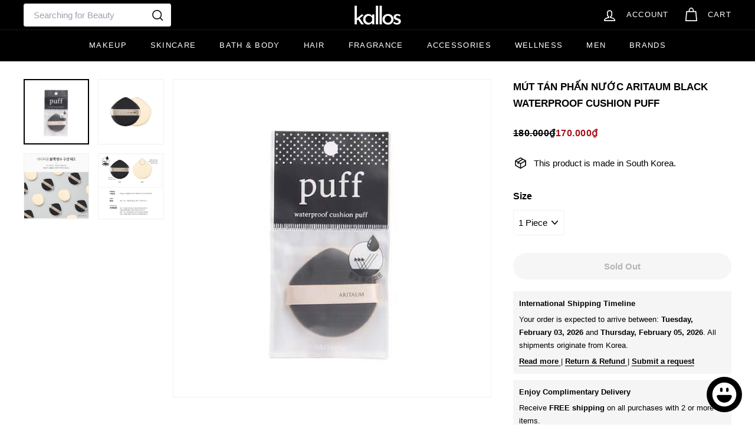

--- FILE ---
content_type: text/html; charset=utf-8
request_url: https://kallos.co/products/mut-tan-phan-nuoc-aritaum-black-waterproof-cushion-puff
body_size: 52412
content:
<!doctype html>
<html class="no-js" lang="vi" dir="ltr">
  <head>
    <meta charset="utf-8">
    <meta http-equiv="X-UA-Compatible" content="IE=edge,chrome=1">
    <meta name="viewport" content="width=device-width,initial-scale=1">
    <meta name="theme-color" content="#000000">
    <link rel="canonical" href="https://kallos.co/products/mut-tan-phan-nuoc-aritaum-black-waterproof-cushion-puff">
    <link rel="preconnect" href="https://fonts.shopifycdn.com" crossorigin>
    <link rel="dns-prefetch" href="https://ajax.googleapis.com">
    <link rel="dns-prefetch" href="https://maps.googleapis.com">
    <link rel="dns-prefetch" href="https://maps.gstatic.com">
    <meta name="keywords" content=""Mút Tán Phấn Nước Aritaum Black Waterproof Cushion Puff"" />
    <meta name="google-site-verification" content="Yh_0FURtmB0haDcc6BSZWIP4B_HeHQ1sen6amVIWkO4" />
    <meta name="yandex-verification" content="f52605b68c97a016" />
    <meta name="robots" content="index, follow" />
    
    <!-- Geo Location Meta Tags -->
    <meta name="geo.placename" content="Hồ Chí Minh" />
    <meta name="geo.position" content="10.7971444;106.671119" />
    <meta name="ICBM" content="10.7971444;106.671119" />
    <meta name="geo.region" content="vi_VN" />
    
    <!-- Open Graph Meta -->
    <meta property="og:locale" content="vi_VN" />
    
    <!-- Site Info -->
    <meta name="author" content="Kallos Vietnam" />
    <meta name="publisher" content="Kallos Vietnam" />
    <meta name="copyright" content="Kallos Vietnam" /><link rel="apple-touch-icon" sizes="60x60" href="//kallos.co/cdn/shop/files/Favicon_e95d25e1-4a7e-4d88-9ee8-2da373950c98_60x60.png?v=1665510019"><link rel="apple-touch-icon" sizes="72x72" href="//kallos.co/cdn/shop/files/Favicon_e95d25e1-4a7e-4d88-9ee8-2da373950c98_72x72.png?v=1665510019"><link rel="apple-touch-icon" sizes="76x76" href="//kallos.co/cdn/shop/files/Favicon_e95d25e1-4a7e-4d88-9ee8-2da373950c98_76x76.png?v=1665510019"><link rel="apple-touch-icon" sizes="114x114" href="//kallos.co/cdn/shop/files/Favicon_e95d25e1-4a7e-4d88-9ee8-2da373950c98_114x114.png?v=1665510019"><link rel="apple-touch-icon" sizes="120x120" href="//kallos.co/cdn/shop/files/Favicon_e95d25e1-4a7e-4d88-9ee8-2da373950c98_120x120.png?v=1665510019"><link rel="apple-touch-icon" sizes="144x144" href="//kallos.co/cdn/shop/files/Favicon_e95d25e1-4a7e-4d88-9ee8-2da373950c98_144x144.png?v=1665510019"><link rel="apple-touch-icon" sizes="152x152" href="//kallos.co/cdn/shop/files/Favicon_e95d25e1-4a7e-4d88-9ee8-2da373950c98_152x152.png?v=1665510019"><link rel="apple-touch-icon" sizes="180x180" href="//kallos.co/cdn/shop/files/Favicon_e95d25e1-4a7e-4d88-9ee8-2da373950c98_180x180.png?v=1665510019"><link rel="icon" type="image/png" sizes="192x192" href="//kallos.co/cdn/shop/files/Favicon_e95d25e1-4a7e-4d88-9ee8-2da373950c98_192x192.png?v=1665510019">
    <link rel="icon" type="image/png" sizes="32x32" href="//kallos.co/cdn/shop/files/Favicon_e95d25e1-4a7e-4d88-9ee8-2da373950c98_32x32.png?v=1665510019">
    <link rel="icon" type="image/png" sizes="96x96" href="//kallos.co/cdn/shop/files/Favicon_e95d25e1-4a7e-4d88-9ee8-2da373950c98_96x96.png?v=1665510019">
    <link rel="shortcut icon" href="//kallos.co/cdn/shop/files/Favicon_e95d25e1-4a7e-4d88-9ee8-2da373950c98_32x32.png?v=1665510019" type="image/png">

    <link rel="manifest" href="https://cdn.shopify.com/s/files/1/0494/2430/2231/files/site_4670c348-f818-4585-a782-f9677be10e5a.webmanifest?v=1665476229">
    <link rel="mask-icon" href="https://cdn.shopify.com/s/files/1/0494/2430/2231/files/safari-pinned-tab.svg?v=1605255508" color="#000">
<title>Mút Tán Phấn Nước Aritaum Black Waterproof Cushion Puff &ndash; Kallos</title>
<script async crossorigin fetchpriority="high" src="/cdn/shopifycloud/importmap-polyfill/es-modules-shim.2.4.0.js"></script>
<script type="application/ld+json"> { "@context": "https://schema.org", "@type": "BreadcrumbList", "itemListElement": [ { "@type": "ListItem", "position": 1, "name": "Kallos", "item": "https://kallos.co" },{ "@type": "ListItem", "position": 2, "name": "Mút Tán Phấn Nước Aritaum Black Waterproof Cushion Puff", "item": "https://kallos.co/products/mut-tan-phan-nuoc-aritaum-black-waterproof-cushion-puff" }]}</script>
<script type="application/ld+json">{ "@context": "https://schema.org", "@graph": [ { "@type": "WebSite", "@id": "https://kallos.co/#website", "name": "Kallos", "url": "https://kallos.co/", "description": "Kallos Vietnam: The latest in beauty from top brands like Etude, Espoir, Laneige, Innisfree, IOPE, HERA, Sulwhasoo, and more.", "publisher": { "@id": "https://kallos.co/#organization" }, "potentialAction": { "@type": "SearchAction", "target": "https://kallos.co/search?q={search_term_string}", "query-input": "required name=search_term_string" } }, { "@type": "WebPage", "@id": "https://kallos.co/#webpage", "name": "Kallos", "headline": "Kallos Vietnam: Makeup. Skincare. Beauty Products.", "url": "https://kallos.co/", "inLanguage": "vi-VN", "isPartOf": { "@id": "https://kallos.co/#website" } }, { "@type": "Organization", "@id": "https://kallos.co/#organization", "name": "Kallos", "legalName": "Kallos Vietnam", "url": "https://kallos.co/", "logo": { "@type": "ImageObject", "url": "https://cdn.shopify.com/s/files/1/0494/2430/2231/files/Logo_600_PNG.png?v=1631461569", "height": 600, "width": 600 }, "description": "Leading beauty retailer in Vietnam offering top brands.", "sameAs": [ "https://www.facebook.com/KallosVietnam/", "https://www.pinterest.com/kallosvietnam/", "https://www.instagram.com/kallosvietnam/", "https://www.youtube.com/@kallosvietnam", "https://www.tiktok.com/@kallosvietnam" ], "contactPoint": { "@type": "ContactPoint", "email": "kim@kallos.vn", "telephone": "+84981683788", "contactType": "customer service", "areaServed": "VN" }, "address": { "@type": "PostalAddress", "streetAddress": "Centre Point Tower, 106 Nguyễn Văn Trỗi, Phường 8, Phú Nhuận, TP Hồ Chí Minh", "addressLocality": "Ho Chi Minh City", "postalCode": "70000", "addressCountry": "VN" }, "foundingDate": "2022-10-10", "founder": { "@type": "Person", "name": "Lê Kim", "url": "https://www.facebook.com/lekim92" } }, { "@type": "Service", "@id": "https://kallos.co/#service", "name": "Kallos", "alternateName": ["Kallos Vietnam", "Kallos Việt Nam", "KallosVietnam"], "description": "Kallos Vietnam: The latest in beauty from Etude, Espoir, Laneige, Innisfree, IOPE, HERA, Sulwhasoo, Hanyul, Mamonde, Aritaum, Mise en scene, Whoo & more.", "url": "https://kallos.co/", "mainEntityOfPage": { "@id": "https://kallos.co/#webpage" }, "areaServed": { "@type": "Country", "name": "Vietnam" }, "audience": { "@type": "Audience", "audienceType": "Women", "geographicArea": { "@type": "Country", "name": "Vietnam" } }, "availableChannel": { "@type": "ServiceChannel", "serviceUrl": "https://kallos.co/", "servicePhone": "+84981683788", "availableLanguage": [ { "@type": "Language", "name": "Vietnamese" }, { "@type": "Language", "name": "English" } ], "processingTime": "P3D" }, "brand": { "@type": "Brand", "name": "Kallos", "url": "https://kallos.co/" }, "category": [ "E-Commerce Services", "Cosmetic Procedures", "Make-Up & Cosmetics" ], "hoursAvailable": { "@type": "OpeningHoursSpecification", "dayOfWeek": [ "Monday", "Tuesday", "Wednesday", "Thursday", "Friday", "Saturday", "Sunday" ], "opens": "06:00", "closes": "23:30" }, "offers": { "@type": "AggregateOffer", "priceCurrency": "VND", "highPrice": "10000000", "lowPrice": "10000", "availability": "https://schema.org/InStock", "businessFunction": "https://purl.org/goodrelations/v1#Sell", "warranty": { "@type": "WarrantyPromise", "durationOfWarranty": "P3Y" } }, "potentialAction": { "@type": "BuyAction", "target": { "@type": "EntryPoint", "urlTemplate": "https://kallos.co/", "actionPlatform": [ "http://schema.org/DesktopWebPlatform", "http://schema.org/MobileWebPlatform" ] } } } ]}</script><meta name="description" content="Mút Tán Phấn Nước Aritaum Black Waterproof Cushion Puff giúp cho lớp phấn mỏng manh và dẻo sẽ nhẹ nhàng bao bọc da, giúp lớp phấn bám đều.">
<!-- Open Graph Meta Tags (Facebook, LinkedIn, Google) -->
<meta property="og:site_name" content="Kallos">
<meta property="og:url" content="https://kallos.co/products/mut-tan-phan-nuoc-aritaum-black-waterproof-cushion-puff">
<meta property="og:title" content="Mút Tán Phấn Nước Aritaum Black Waterproof Cushion Puff">
<meta property="og:type" content="product">
<meta property="og:description" content="Mút Tán Phấn Nước Aritaum Black Waterproof Cushion Puff giúp cho lớp phấn mỏng manh, lớp giấy mỏng dày đặc của bông phấn mỏng và dẻo sẽ nhẹ nhàng bao bọc da, giúp lớp phấn bám đều. Mút sạch sẽ ngay cả sau khi sử dụng nhiều lần ở mặt..."><meta property="og:image" content="//kallos.co/cdn/shop/products/mut-tan-phan-nuoc-aritaum-black-waterproof-cushion-puff-kallos-vietnam-1.jpg?v=1676053474">
  <meta property="og:image:secure_url" content="//kallos.co/cdn/shop/products/mut-tan-phan-nuoc-aritaum-black-waterproof-cushion-puff-kallos-vietnam-1.jpg?v=1676053474">
  <meta property="og:image:width" content="500">
  <meta property="og:image:height" content="500"><meta property="og:price:amount" content="170.000">
  <meta property="og:price:currency" content="VND"><!-- Twitter Card Meta Tags -->
<meta name="twitter:card" content="summary_large_image">
<meta name="twitter:site" content="@KallosVietnam">
<meta name="twitter:creator" content="@KallosVietnam">
<meta name="twitter:title" content="Mút Tán Phấn Nước Aritaum Black Waterproof Cushion Puff">
<meta name="twitter:description" content="Mút Tán Phấn Nước Aritaum Black Waterproof Cushion Puff giúp cho lớp phấn mỏng manh, lớp giấy mỏng dày đặc của bông phấn mỏng và dẻo sẽ nhẹ nhàng bao bọc da, giúp lớp phấn bám đều. Mút sạch sẽ ngay cả sau khi sử dụng nhiều lần ở mặt...">
<meta name="twitter:domain" content="kallos.co"><meta name="twitter:image" content="//kallos.co/cdn/shop/products/mut-tan-phan-nuoc-aritaum-black-waterproof-cushion-puff-kallos-vietnam-1.jpg?v=1676053474"><!-- Facebook App ID -->
<meta property="fb:app_id" content="270252990994451">
<meta property="fb:pages" content="819726495036160">

<style data-shopify>
  

  
  
  
</style><link href="//kallos.co/cdn/shop/t/62/assets/components.css?v=41329736555723376921747420473" rel="stylesheet" type="text/css" media="all" />

<style data-shopify>:root {
    --color-body: #ffffff;
    --color-body-alpha-005: rgba(255, 255, 255, 0.05);
    --color-body-dim: #f2f2f2;

    --color-border: #f1f1f1;

    --color-button-primary: #000000;
    --color-button-primary-light: #1a1a1a;
    --color-button-primary-dim: #000000;
    --color-button-primary-text: #ffffff;

    --color-cart-dot: #a70f17;
    --color-cart-dot-text: #fff;

    --color-footer: #ffffff;
    --color-footer-border: #f5f5f5;
    --color-footer-text: #000000;

    --color-link: #000000;

    --color-modal-bg: rgba(0, 0, 0, 0.6);

    --color-nav: #000000;
    --color-nav-search: #ffffff;
    --color-nav-text: #ffffff;

    --color-price: #000000;

    --color-sale-tag: #a70f17;
    --color-sale-tag-text: #ffffff;

    --color-scheme-1-text: #ffffff;
    --color-scheme-1-bg: #a70f17;
    --color-scheme-2-text: #000000;
    --color-scheme-2-bg: #ffffff;
    --color-scheme-3-text: #000000;
    --color-scheme-3-bg: #f5f5f5;

    --color-text-body: #000000;
    --color-text-body-alpha-005: rgba(0, 0, 0, 0.05);
    --color-text-body-alpha-008: rgba(0, 0, 0, 0.08);
    --color-text-savings: #a70f17;

    --color-toolbar: #000000;
    --color-toolbar-text: #ffffff;

    --url-ico-select: url(//kallos.co/cdn/shop/t/62/assets/ico-select.svg);
    --url-swirl-svg: url(//kallos.co/cdn/shop/t/62/assets/swirl.svg);

    --header-padding-bottom: 0;

    --page-top-padding: 35px;
    --page-narrow: 680px;
    --page-width-padding: 40px;
    --grid-gutter: 22px;
    --index-section-padding: 60px;
    --section-header-bottom: 40px;
    --collapsible-icon-width: 12px;

    --size-chart-margin: 15px 0;
    --size-chart-icon-margin: 5px;

    --newsletter-reminder-padding: 20px 30px 20px 25px;

    --text-frame-margin: 10px;

    /*Shop Pay Installments*/
    --color-body-text: #000000;
    --color-body: #ffffff;
    --color-bg: #ffffff;

    --type-header-primary: "system_ui";
    --type-header-fallback: -apple-system, 'Segoe UI', Roboto, 'Helvetica Neue', 'Noto Sans', 'Liberation Sans', Arial, sans-serif, 'Apple Color Emoji', 'Segoe UI Emoji', 'Segoe UI Symbol', 'Noto Color Emoji';
    --type-header-size: 29px;
    --type-header-weight: 400;
    --type-header-line-height: 1.7;
    --type-header-spacing: 0.0em;

    
      --type-header-transform: none;
    

    --type-base-primary:"system_ui";
    --type-base-fallback:-apple-system, 'Segoe UI', Roboto, 'Helvetica Neue', 'Noto Sans', 'Liberation Sans', Arial, sans-serif, 'Apple Color Emoji', 'Segoe UI Emoji', 'Segoe UI Symbol', 'Noto Color Emoji';
    --type-base-size: 15px;
    --type-base-weight: 400;
    --type-base-spacing: 0.0em;
    --type-base-line-height: 1.7;

    --color-small-image-bg: #f5f5f5;
    --color-small-image-bg-dark: #ededed;
    --color-large-image-bg: #000000;
    --color-large-image-bg-light: #212121;

    --icon-stroke-width: 4px;
    --icon-stroke-line-join: round;

    
      --button-radius: 50px;
      --button-padding: 11px 25px;
    

    
      --roundness: 20px;
    

    
      --grid-thickness: 0;
    

    --product-tile-margin: 0%;
    --collection-tile-margin: 0%;

    --swatch-size: 30px;

    
      --swatch-border-radius: 50%;
    
  }

  @media screen and (max-width: 768px) {
    :root {
      --page-top-padding: 15px;
      --page-narrow: 680px;
      --page-width-padding: 17px;
      --grid-gutter: 16px;
      --index-section-padding: 40px;
      --section-header-bottom: 30px;
      --collapsible-icon-width: 10px;
      --text-frame-margin: 7px;
      --type-base-size: 13px;

      
        --roundness: 15px;
        --button-padding: 9px 25px;
      
    }
  }</style><link href="//kallos.co/cdn/shop/t/62/assets/overrides.css?v=22777653670148856341738057600" rel="stylesheet" type="text/css" media="all" />
<style data-shopify>:root {
        --product-grid-padding: 12px;
      }</style><script>
      document.documentElement.className = document.documentElement.className.replace('no-js', 'js');

      window.theme = window.theme || {};

      theme.settings = {
        themeName: 'Expanse',
        themeVersion: '6.1.0', // x-release-please-version
      };
    </script><script type="importmap">
{
  "imports": {
    "@archetype-themes/custom-elements/base-media": "//kallos.co/cdn/shop/t/62/assets/base-media.js?v=180215418933095669231738057599",
    "@archetype-themes/custom-elements/disclosure": "//kallos.co/cdn/shop/t/62/assets/disclosure.js?v=182459945533096787091738057599",
    "@archetype-themes/custom-elements/header-search": "//kallos.co/cdn/shop/t/62/assets/header-search.js?v=14790263600647437351738057600",
    "@archetype-themes/custom-elements/product-recommendations": "//kallos.co/cdn/shop/t/62/assets/product-recommendations.js?v=76410797257285949611738057600",
    "@archetype-themes/custom-elements/swatches": "//kallos.co/cdn/shop/t/62/assets/swatches.js?v=115748111205220542111738057601",
    "@archetype-themes/custom-elements/theme-element": "//kallos.co/cdn/shop/t/62/assets/theme-element.js?v=23783870107938227301738057602",
    "@archetype-themes/modules/cart-form": "//kallos.co/cdn/shop/t/62/assets/cart-form.js?v=112467115607385685851738057599",
    "@archetype-themes/modules/clone-footer": "//kallos.co/cdn/shop/t/62/assets/clone-footer.js?v=65189253863211222311738057599",
    "@archetype-themes/modules/collection-sidebar": "//kallos.co/cdn/shop/t/62/assets/collection-sidebar.js?v=1325888889692973131738057599",
    "@archetype-themes/modules/drawers": "//kallos.co/cdn/shop/t/62/assets/drawers.js?v=133655453772475736011738057599",
    "@archetype-themes/modules/modal": "//kallos.co/cdn/shop/t/62/assets/modal.js?v=158707362359803246971738057600",
    "@archetype-themes/modules/nav-dropdown": "//kallos.co/cdn/shop/t/62/assets/nav-dropdown.js?v=161891049847192907061738057600",
    "@archetype-themes/modules/photoswipe": "//kallos.co/cdn/shop/t/62/assets/photoswipe.js?v=26893319410327140681738057600",
    "@archetype-themes/modules/slideshow": "//kallos.co/cdn/shop/t/62/assets/slideshow.js?v=126977017077271715931738057601",
    "@archetype-themes/utils/a11y": "//kallos.co/cdn/shop/t/62/assets/a11y.js?v=42141139595583154601738057599",
    "@archetype-themes/utils/ajax-renderer": "//kallos.co/cdn/shop/t/62/assets/ajax-renderer.js?v=17957378971572593961738057599",
    "@archetype-themes/utils/currency": "//kallos.co/cdn/shop/t/62/assets/currency.js?v=93335643952206747231738057599",
    "@archetype-themes/utils/events": "//kallos.co/cdn/shop/t/62/assets/events.js?v=41484686344495800011738057599",
    "@archetype-themes/utils/product-loader": "//kallos.co/cdn/shop/t/62/assets/product-loader.js?v=71947287259713254281738057600",
    "@archetype-themes/utils/resource-loader": "//kallos.co/cdn/shop/t/62/assets/resource-loader.js?v=81301169148003274841738057601",
    "@archetype-themes/utils/storage": "//kallos.co/cdn/shop/t/62/assets/storage.js?v=165714144265540632071738057601",
    "@archetype-themes/utils/theme-editor-event-handler-mixin": "//kallos.co/cdn/shop/t/62/assets/theme-editor-event-handler-mixin.js?v=114462069356338668731738057601",
    "@archetype-themes/utils/utils": "//kallos.co/cdn/shop/t/62/assets/utils.js?v=117964846174238173191738057602",
    "@archetype-themes/vendors/flickity": "//kallos.co/cdn/shop/t/62/assets/flickity.js?v=180040601754775719741738057599",
    "@archetype-themes/vendors/flickity-fade": "//kallos.co/cdn/shop/t/62/assets/flickity-fade.js?v=7618156608010510071738057599",
    "@archetype-themes/vendors/in-view": "//kallos.co/cdn/shop/t/62/assets/in-view.js?v=158303221847540477331738057600",
    "@archetype-themes/vendors/photoswipe-ui-default.min": "//kallos.co/cdn/shop/t/62/assets/photoswipe-ui-default.min.js?v=153569421128418950921738057600",
    "@archetype-themes/vendors/photoswipe.min": "//kallos.co/cdn/shop/t/62/assets/photoswipe.min.js?v=159595140210348923361738057600",
    "components/add-to-cart": "//kallos.co/cdn/shop/t/62/assets/add-to-cart.js?v=157761415605003885381738057599",
    "components/announcement-bar": "//kallos.co/cdn/shop/t/62/assets/announcement-bar.js?v=121029201872210647121738057599",
    "components/block-buy-buttons": "//kallos.co/cdn/shop/t/62/assets/block-buy-buttons.js?v=56380689241029412871738057599",
    "components/block-price": "//kallos.co/cdn/shop/t/62/assets/block-price.js?v=174793000406617112591738057599",
    "components/block-variant-picker": "//kallos.co/cdn/shop/t/62/assets/block-variant-picker.js?v=100675464509634971691738057599",
    "components/cart-note": "//kallos.co/cdn/shop/t/62/assets/cart-note.js?v=56198602689862001351738057599",
    "components/close-cart": "//kallos.co/cdn/shop/t/62/assets/close-cart.js?v=122851508247342011791738057599",
    "components/collapsible": "//kallos.co/cdn/shop/t/62/assets/collapsible.js?v=177773173634684916621738057599",
    "components/collection-mobile-filters": "//kallos.co/cdn/shop/t/62/assets/collection-mobile-filters.js?v=141085733159431533581738057599",
    "components/gift-card-recipient-form": "//kallos.co/cdn/shop/t/62/assets/gift-card-recipient-form.js?v=25114532869471163621738057599",
    "components/header-cart-drawer": "//kallos.co/cdn/shop/t/62/assets/header-cart-drawer.js?v=10438076937880405391738057600",
    "components/header-drawer": "//kallos.co/cdn/shop/t/62/assets/header-drawer.js?v=12194218155632391321738057600",
    "components/header-mobile-nav": "//kallos.co/cdn/shop/t/62/assets/header-mobile-nav.js?v=77324086688366174111738057600",
    "components/header-nav": "//kallos.co/cdn/shop/t/62/assets/header-nav.js?v=164112334326452026771738429876",
    "components/item-grid": "//kallos.co/cdn/shop/t/62/assets/item-grid.js?v=109905781791598941741738057600",
    "components/map": "//kallos.co/cdn/shop/t/62/assets/map.js?v=113321260895345124881738057600",
    "components/model-media": "//kallos.co/cdn/shop/t/62/assets/model-media.js?v=72293555598817173731738057600",
    "components/newsletter-reminder": "//kallos.co/cdn/shop/t/62/assets/newsletter-reminder.js?v=35744343425145152751738057600",
    "components/parallax-image": "//kallos.co/cdn/shop/t/62/assets/parallax-image.js?v=59188309605188605141738057600",
    "components/predictive-search": "//kallos.co/cdn/shop/t/62/assets/predictive-search.js?v=165210660372665716981738057600",
    "components/price-range": "//kallos.co/cdn/shop/t/62/assets/price-range.js?v=87243038936141742371738057600",
    "components/product-images": "//kallos.co/cdn/shop/t/62/assets/product-images.js?v=101208797313625026491738057600",
    "components/product-inventory": "//kallos.co/cdn/shop/t/62/assets/product-inventory.js?v=69607211263097186841738057600",
    "components/quantity-selector": "//kallos.co/cdn/shop/t/62/assets/quantity-selector.js?v=29811676615099985201738057600",
    "components/quick-add": "//kallos.co/cdn/shop/t/62/assets/quick-add.js?v=112070224713420499361738057600",
    "components/quick-shop": "//kallos.co/cdn/shop/t/62/assets/quick-shop.js?v=169214600794817870211738057601",
    "components/rte": "//kallos.co/cdn/shop/t/62/assets/rte.js?v=175428553801475883871738057601",
    "components/section-advanced-accordion": "//kallos.co/cdn/shop/t/62/assets/section-advanced-accordion.js?v=172994900201510659141738057601",
    "components/section-age-verification-popup": "//kallos.co/cdn/shop/t/62/assets/section-age-verification-popup.js?v=133696332194319723851738057601",
    "components/section-background-image-text": "//kallos.co/cdn/shop/t/62/assets/section-background-image-text.js?v=21722524035606903071738057601",
    "components/section-collection-header": "//kallos.co/cdn/shop/t/62/assets/section-collection-header.js?v=38468508189529151931738057601",
    "components/section-countdown": "//kallos.co/cdn/shop/t/62/assets/section-countdown.js?v=75237863181774550081738057601",
    "components/section-footer": "//kallos.co/cdn/shop/t/62/assets/section-footer.js?v=148713697742347807881738057601",
    "components/section-header": "//kallos.co/cdn/shop/t/62/assets/section-header.js?v=146891184291599232001738057601",
    "components/section-hotspots": "//kallos.co/cdn/shop/t/62/assets/section-hotspots.js?v=123038301200020945031738057601",
    "components/section-image-compare": "//kallos.co/cdn/shop/t/62/assets/section-image-compare.js?v=84708806597935999591738057601",
    "components/section-main-addresses": "//kallos.co/cdn/shop/t/62/assets/section-main-addresses.js?v=38269558316828166111738057601",
    "components/section-main-cart": "//kallos.co/cdn/shop/t/62/assets/section-main-cart.js?v=104282612614769570861738057601",
    "components/section-main-login": "//kallos.co/cdn/shop/t/62/assets/section-main-login.js?v=141583384861984065451738057601",
    "components/section-more-products-vendor": "//kallos.co/cdn/shop/t/62/assets/section-more-products-vendor.js?v=74019622653060184611738429937",
    "components/section-newsletter-popup": "//kallos.co/cdn/shop/t/62/assets/section-newsletter-popup.js?v=14748164573072822331738057601",
    "components/section-password-header": "//kallos.co/cdn/shop/t/62/assets/section-password-header.js?v=180461259096248157561738057601",
    "components/section-recently-viewed": "//kallos.co/cdn/shop/t/62/assets/section-recently-viewed.js?v=55908193119123770971738057601",
    "components/section-testimonials": "//kallos.co/cdn/shop/t/62/assets/section-testimonials.js?v=1105492954700041671738057601",
    "components/store-availability": "//kallos.co/cdn/shop/t/62/assets/store-availability.js?v=3599424513449990531738057601",
    "components/theme-editor": "//kallos.co/cdn/shop/t/62/assets/theme-editor.js?v=7962243367912863361738057601",
    "components/toggle-cart": "//kallos.co/cdn/shop/t/62/assets/toggle-cart.js?v=38431333347854231931738057602",
    "components/toggle-menu": "//kallos.co/cdn/shop/t/62/assets/toggle-menu.js?v=184417730195572818991738057602",
    "components/toggle-search": "//kallos.co/cdn/shop/t/62/assets/toggle-search.js?v=152152935064256525541738057602",
    "components/tool-tip": "//kallos.co/cdn/shop/t/62/assets/tool-tip.js?v=111952048857288946281738057602",
    "components/tool-tip-trigger": "//kallos.co/cdn/shop/t/62/assets/tool-tip-trigger.js?v=51579085798980736711738057602",
    "components/variant-sku": "//kallos.co/cdn/shop/t/62/assets/variant-sku.js?v=181636493864733257641738057602",
    "components/video-media": "//kallos.co/cdn/shop/t/62/assets/video-media.js?v=117747228584985477391738057602",
    "nouislider": "//kallos.co/cdn/shop/t/62/assets/nouislider.js?v=100438778919154896961738057600"
  }
}
</script>
<script>
  if (!(HTMLScriptElement.supports && HTMLScriptElement.supports('importmap'))) {
    const el = document.createElement('script')
    el.async = true
    el.src = "//kallos.co/cdn/shop/t/62/assets/es-module-shims.min.js?v=3197203922110785981738057599"
    document.head.appendChild(el)
  }
</script>

<script type="module" src="//kallos.co/cdn/shop/t/62/assets/is-land.min.js?v=92343381495565747271738057600"></script>



<script type="module">
  try {
    const importMap = document.querySelector('script[type="importmap"]')
    const importMapJson = JSON.parse(importMap.textContent)
    const importMapModules = Object.values(importMapJson.imports)
    for (let i = 0; i < importMapModules.length; i++) {
      const link = document.createElement('link')
      link.rel = 'modulepreload'
      link.href = importMapModules[i]
      document.head.appendChild(link)
    }
  } catch (e) {
    console.error(e)
  }
</script>

<script>window.performance && window.performance.mark && window.performance.mark('shopify.content_for_header.start');</script><meta name="google-site-verification" content="QCPp6fdZ481T8T9euexyeIrWB6g0CZgQCTxfXhyyBgk">
<meta name="google-site-verification" content="f_ITC27i11raVLZL88ku-PDv5SWDZMpQA_3ZGYudcr8">
<meta id="shopify-digital-wallet" name="shopify-digital-wallet" content="/49424302231/digital_wallets/dialog">
<link rel="alternate" type="application/json+oembed" href="https://kallos.co/products/mut-tan-phan-nuoc-aritaum-black-waterproof-cushion-puff.oembed">
<script async="async" src="/checkouts/internal/preloads.js?locale=en-VN"></script>
<script id="shopify-features" type="application/json">{"accessToken":"308059f279801e36f802dbd285162d1d","betas":["rich-media-storefront-analytics"],"domain":"kallos.co","predictiveSearch":true,"shopId":49424302231,"locale":"en"}</script>
<script>var Shopify = Shopify || {};
Shopify.shop = "thekallos.myshopify.com";
Shopify.locale = "en";
Shopify.currency = {"active":"VND","rate":"1.0"};
Shopify.country = "VN";
Shopify.theme = {"name":"Expanse [6.1.0]","id":145542512871,"schema_name":"Expanse","schema_version":"6.1.0","theme_store_id":902,"role":"main"};
Shopify.theme.handle = "null";
Shopify.theme.style = {"id":null,"handle":null};
Shopify.cdnHost = "kallos.co/cdn";
Shopify.routes = Shopify.routes || {};
Shopify.routes.root = "/";</script>
<script type="module">!function(o){(o.Shopify=o.Shopify||{}).modules=!0}(window);</script>
<script>!function(o){function n(){var o=[];function n(){o.push(Array.prototype.slice.apply(arguments))}return n.q=o,n}var t=o.Shopify=o.Shopify||{};t.loadFeatures=n(),t.autoloadFeatures=n()}(window);</script>
<script id="shop-js-analytics" type="application/json">{"pageType":"product"}</script>
<script defer="defer" async type="module" src="//kallos.co/cdn/shopifycloud/shop-js/modules/v2/client.init-shop-cart-sync_BN7fPSNr.en.esm.js"></script>
<script defer="defer" async type="module" src="//kallos.co/cdn/shopifycloud/shop-js/modules/v2/chunk.common_Cbph3Kss.esm.js"></script>
<script defer="defer" async type="module" src="//kallos.co/cdn/shopifycloud/shop-js/modules/v2/chunk.modal_DKumMAJ1.esm.js"></script>
<script type="module">
  await import("//kallos.co/cdn/shopifycloud/shop-js/modules/v2/client.init-shop-cart-sync_BN7fPSNr.en.esm.js");
await import("//kallos.co/cdn/shopifycloud/shop-js/modules/v2/chunk.common_Cbph3Kss.esm.js");
await import("//kallos.co/cdn/shopifycloud/shop-js/modules/v2/chunk.modal_DKumMAJ1.esm.js");

  window.Shopify.SignInWithShop?.initShopCartSync?.({"fedCMEnabled":true,"windoidEnabled":true});

</script>
<script id="__st">var __st={"a":49424302231,"offset":25200,"reqid":"707b1ccf-c4a3-4847-9682-70c374f61265-1769816561","pageurl":"kallos.co\/products\/mut-tan-phan-nuoc-aritaum-black-waterproof-cushion-puff","u":"58928c1826c7","p":"product","rtyp":"product","rid":7019642486966};</script>
<script>window.ShopifyPaypalV4VisibilityTracking = true;</script>
<script id="captcha-bootstrap">!function(){'use strict';const t='contact',e='account',n='new_comment',o=[[t,t],['blogs',n],['comments',n],[t,'customer']],c=[[e,'customer_login'],[e,'guest_login'],[e,'recover_customer_password'],[e,'create_customer']],r=t=>t.map((([t,e])=>`form[action*='/${t}']:not([data-nocaptcha='true']) input[name='form_type'][value='${e}']`)).join(','),a=t=>()=>t?[...document.querySelectorAll(t)].map((t=>t.form)):[];function s(){const t=[...o],e=r(t);return a(e)}const i='password',u='form_key',d=['recaptcha-v3-token','g-recaptcha-response','h-captcha-response',i],f=()=>{try{return window.sessionStorage}catch{return}},m='__shopify_v',_=t=>t.elements[u];function p(t,e,n=!1){try{const o=window.sessionStorage,c=JSON.parse(o.getItem(e)),{data:r}=function(t){const{data:e,action:n}=t;return t[m]||n?{data:e,action:n}:{data:t,action:n}}(c);for(const[e,n]of Object.entries(r))t.elements[e]&&(t.elements[e].value=n);n&&o.removeItem(e)}catch(o){console.error('form repopulation failed',{error:o})}}const l='form_type',E='cptcha';function T(t){t.dataset[E]=!0}const w=window,h=w.document,L='Shopify',v='ce_forms',y='captcha';let A=!1;((t,e)=>{const n=(g='f06e6c50-85a8-45c8-87d0-21a2b65856fe',I='https://cdn.shopify.com/shopifycloud/storefront-forms-hcaptcha/ce_storefront_forms_captcha_hcaptcha.v1.5.2.iife.js',D={infoText:'Protected by hCaptcha',privacyText:'Privacy',termsText:'Terms'},(t,e,n)=>{const o=w[L][v],c=o.bindForm;if(c)return c(t,g,e,D).then(n);var r;o.q.push([[t,g,e,D],n]),r=I,A||(h.body.append(Object.assign(h.createElement('script'),{id:'captcha-provider',async:!0,src:r})),A=!0)});var g,I,D;w[L]=w[L]||{},w[L][v]=w[L][v]||{},w[L][v].q=[],w[L][y]=w[L][y]||{},w[L][y].protect=function(t,e){n(t,void 0,e),T(t)},Object.freeze(w[L][y]),function(t,e,n,w,h,L){const[v,y,A,g]=function(t,e,n){const i=e?o:[],u=t?c:[],d=[...i,...u],f=r(d),m=r(i),_=r(d.filter((([t,e])=>n.includes(e))));return[a(f),a(m),a(_),s()]}(w,h,L),I=t=>{const e=t.target;return e instanceof HTMLFormElement?e:e&&e.form},D=t=>v().includes(t);t.addEventListener('submit',(t=>{const e=I(t);if(!e)return;const n=D(e)&&!e.dataset.hcaptchaBound&&!e.dataset.recaptchaBound,o=_(e),c=g().includes(e)&&(!o||!o.value);(n||c)&&t.preventDefault(),c&&!n&&(function(t){try{if(!f())return;!function(t){const e=f();if(!e)return;const n=_(t);if(!n)return;const o=n.value;o&&e.removeItem(o)}(t);const e=Array.from(Array(32),(()=>Math.random().toString(36)[2])).join('');!function(t,e){_(t)||t.append(Object.assign(document.createElement('input'),{type:'hidden',name:u})),t.elements[u].value=e}(t,e),function(t,e){const n=f();if(!n)return;const o=[...t.querySelectorAll(`input[type='${i}']`)].map((({name:t})=>t)),c=[...d,...o],r={};for(const[a,s]of new FormData(t).entries())c.includes(a)||(r[a]=s);n.setItem(e,JSON.stringify({[m]:1,action:t.action,data:r}))}(t,e)}catch(e){console.error('failed to persist form',e)}}(e),e.submit())}));const S=(t,e)=>{t&&!t.dataset[E]&&(n(t,e.some((e=>e===t))),T(t))};for(const o of['focusin','change'])t.addEventListener(o,(t=>{const e=I(t);D(e)&&S(e,y())}));const B=e.get('form_key'),M=e.get(l),P=B&&M;t.addEventListener('DOMContentLoaded',(()=>{const t=y();if(P)for(const e of t)e.elements[l].value===M&&p(e,B);[...new Set([...A(),...v().filter((t=>'true'===t.dataset.shopifyCaptcha))])].forEach((e=>S(e,t)))}))}(h,new URLSearchParams(w.location.search),n,t,e,['guest_login'])})(!0,!0)}();</script>
<script integrity="sha256-4kQ18oKyAcykRKYeNunJcIwy7WH5gtpwJnB7kiuLZ1E=" data-source-attribution="shopify.loadfeatures" defer="defer" src="//kallos.co/cdn/shopifycloud/storefront/assets/storefront/load_feature-a0a9edcb.js" crossorigin="anonymous"></script>
<script data-source-attribution="shopify.dynamic_checkout.dynamic.init">var Shopify=Shopify||{};Shopify.PaymentButton=Shopify.PaymentButton||{isStorefrontPortableWallets:!0,init:function(){window.Shopify.PaymentButton.init=function(){};var t=document.createElement("script");t.src="https://kallos.co/cdn/shopifycloud/portable-wallets/latest/portable-wallets.en.js",t.type="module",document.head.appendChild(t)}};
</script>
<script data-source-attribution="shopify.dynamic_checkout.buyer_consent">
  function portableWalletsHideBuyerConsent(e){var t=document.getElementById("shopify-buyer-consent"),n=document.getElementById("shopify-subscription-policy-button");t&&n&&(t.classList.add("hidden"),t.setAttribute("aria-hidden","true"),n.removeEventListener("click",e))}function portableWalletsShowBuyerConsent(e){var t=document.getElementById("shopify-buyer-consent"),n=document.getElementById("shopify-subscription-policy-button");t&&n&&(t.classList.remove("hidden"),t.removeAttribute("aria-hidden"),n.addEventListener("click",e))}window.Shopify?.PaymentButton&&(window.Shopify.PaymentButton.hideBuyerConsent=portableWalletsHideBuyerConsent,window.Shopify.PaymentButton.showBuyerConsent=portableWalletsShowBuyerConsent);
</script>
<script data-source-attribution="shopify.dynamic_checkout.cart.bootstrap">document.addEventListener("DOMContentLoaded",(function(){function t(){return document.querySelector("shopify-accelerated-checkout-cart, shopify-accelerated-checkout")}if(t())Shopify.PaymentButton.init();else{new MutationObserver((function(e,n){t()&&(Shopify.PaymentButton.init(),n.disconnect())})).observe(document.body,{childList:!0,subtree:!0})}}));
</script>
<script id='scb4127' type='text/javascript' async='' src='https://kallos.co/cdn/shopifycloud/privacy-banner/storefront-banner.js'></script>
<script>window.performance && window.performance.mark && window.performance.mark('shopify.content_for_header.end');</script>

    <script src="//kallos.co/cdn/shop/t/62/assets/theme.js?v=113616480651186619411738057602" defer="defer"></script>
  <!-- BEGIN app block: shopify://apps/judge-me-reviews/blocks/judgeme_core/61ccd3b1-a9f2-4160-9fe9-4fec8413e5d8 --><!-- Start of Judge.me Core -->






<link rel="dns-prefetch" href="https://cdnwidget.judge.me">
<link rel="dns-prefetch" href="https://cdn.judge.me">
<link rel="dns-prefetch" href="https://cdn1.judge.me">
<link rel="dns-prefetch" href="https://api.judge.me">

<script data-cfasync='false' class='jdgm-settings-script'>window.jdgmSettings={"pagination":5,"disable_web_reviews":false,"badge_no_review_text":"No reviews","badge_n_reviews_text":"{{ n }} review/reviews","badge_star_color":"#000000","hide_badge_preview_if_no_reviews":false,"badge_hide_text":false,"enforce_center_preview_badge":false,"widget_title":"Customer Reviews","widget_open_form_text":"Write a review","widget_close_form_text":"Cancel review","widget_refresh_page_text":"Refresh page","widget_summary_text":"Based on {{ number_of_reviews }} review/reviews","widget_no_review_text":"Be the first to write a review","widget_name_field_text":"Display name","widget_verified_name_field_text":"Verified Name (public)","widget_name_placeholder_text":"Display name","widget_required_field_error_text":"This field is required.","widget_email_field_text":"Email address","widget_verified_email_field_text":"Verified Email (private, can not be edited)","widget_email_placeholder_text":"Your email address","widget_email_field_error_text":"Please enter a valid email address.","widget_rating_field_text":"Rating","widget_review_title_field_text":"Review Title","widget_review_title_placeholder_text":"Give your review a title","widget_review_body_field_text":"Review content","widget_review_body_placeholder_text":"Start writing here...","widget_pictures_field_text":"Picture/Video (optional)","widget_submit_review_text":"Submit Review","widget_submit_verified_review_text":"Submit Verified Review","widget_submit_success_msg_with_auto_publish":"Thank you! Please refresh the page in a few moments to see your review. You can remove or edit your review by logging into \u003ca href='https://judge.me/login' target='_blank' rel='nofollow noopener'\u003eJudge.me\u003c/a\u003e","widget_submit_success_msg_no_auto_publish":"Thank you! Your review will be published as soon as it is approved by the shop admin. You can remove or edit your review by logging into \u003ca href='https://judge.me/login' target='_blank' rel='nofollow noopener'\u003eJudge.me\u003c/a\u003e","widget_show_default_reviews_out_of_total_text":"Showing {{ n_reviews_shown }} out of {{ n_reviews }} reviews.","widget_show_all_link_text":"Show all","widget_show_less_link_text":"Show less","widget_author_said_text":"{{ reviewer_name }} said:","widget_days_text":"{{ n }} days ago","widget_weeks_text":"{{ n }} week/weeks ago","widget_months_text":"{{ n }} month/months ago","widget_years_text":"{{ n }} year/years ago","widget_yesterday_text":"Yesterday","widget_today_text":"Today","widget_replied_text":"\u003e\u003e {{ shop_name }} replied:","widget_read_more_text":"Read more","widget_reviewer_name_as_initial":"","widget_rating_filter_color":"#000000","widget_rating_filter_see_all_text":"See all reviews","widget_sorting_most_recent_text":"Most Recent","widget_sorting_highest_rating_text":"Highest Rating","widget_sorting_lowest_rating_text":"Lowest Rating","widget_sorting_with_pictures_text":"Only Pictures","widget_sorting_most_helpful_text":"Most Helpful","widget_open_question_form_text":"Ask a question","widget_reviews_subtab_text":"Reviews","widget_questions_subtab_text":"Questions","widget_question_label_text":"Question","widget_answer_label_text":"Answer","widget_question_placeholder_text":"Write your question here","widget_submit_question_text":"Submit Question","widget_question_submit_success_text":"Thank you for your question! We will notify you once it gets answered.","widget_star_color":"#000000","verified_badge_text":"Verified","verified_badge_bg_color":"","verified_badge_text_color":"","verified_badge_placement":"left-of-reviewer-name","widget_review_max_height":3,"widget_hide_border":false,"widget_social_share":true,"widget_thumb":true,"widget_review_location_show":true,"widget_location_format":"full_country_name","all_reviews_include_out_of_store_products":true,"all_reviews_out_of_store_text":"(out of store)","all_reviews_pagination":100,"all_reviews_product_name_prefix_text":"about","enable_review_pictures":true,"enable_question_anwser":true,"widget_theme":"leex","review_date_format":"timestamp","default_sort_method":"most-recent","widget_product_reviews_subtab_text":"Product Reviews","widget_shop_reviews_subtab_text":"Shop Reviews","widget_other_products_reviews_text":"Reviews for other products","widget_store_reviews_subtab_text":"Store reviews","widget_no_store_reviews_text":"This store hasn't received any reviews yet","widget_web_restriction_product_reviews_text":"This product hasn't received any reviews yet","widget_no_items_text":"No items found","widget_show_more_text":"Show more","widget_write_a_store_review_text":"Write a Store Review","widget_other_languages_heading":"Reviews in Other Languages","widget_translate_review_text":"Translate review to {{ language }}","widget_translating_review_text":"Translating...","widget_show_original_translation_text":"Show original ({{ language }})","widget_translate_review_failed_text":"Review couldn't be translated.","widget_translate_review_retry_text":"Retry","widget_translate_review_try_again_later_text":"Try again later","show_product_url_for_grouped_product":false,"widget_sorting_pictures_first_text":"Pictures First","show_pictures_on_all_rev_page_mobile":false,"show_pictures_on_all_rev_page_desktop":false,"floating_tab_hide_mobile_install_preference":false,"floating_tab_button_name":"★ Reviews \u0026 Testimonials ★","floating_tab_title":"Let customers speak for us","floating_tab_button_color":"#FFFFFF","floating_tab_button_background_color":"#000000","floating_tab_url":"https://kallos.co/pages/all-reviews-page","floating_tab_url_enabled":true,"floating_tab_tab_style":"text","all_reviews_text_badge_text":"Customers rate us {{ shop.metafields.judgeme.all_reviews_rating | round: 1 }}/5 based on {{ shop.metafields.judgeme.all_reviews_count }} reviews.","all_reviews_text_badge_text_branded_style":"{{ shop.metafields.judgeme.all_reviews_rating | round: 1 }} out of 5 stars based on {{ shop.metafields.judgeme.all_reviews_count }} reviews","is_all_reviews_text_badge_a_link":false,"show_stars_for_all_reviews_text_badge":false,"all_reviews_text_badge_url":"","all_reviews_text_style":"branded","all_reviews_text_color_style":"custom","all_reviews_text_color":"#000000","all_reviews_text_show_jm_brand":false,"featured_carousel_show_header":true,"featured_carousel_title":"Let customers speak for us","testimonials_carousel_title":"Customers are saying","videos_carousel_title":"Real customer stories","cards_carousel_title":"Customers are saying","featured_carousel_count_text":"from {{ n }} reviews","featured_carousel_add_link_to_all_reviews_page":true,"featured_carousel_url":"https://kallos.co/pages/all-reviews-page","featured_carousel_show_images":true,"featured_carousel_autoslide_interval":5,"featured_carousel_arrows_on_the_sides":true,"featured_carousel_height":250,"featured_carousel_width":80,"featured_carousel_image_size":0,"featured_carousel_image_height":250,"featured_carousel_arrow_color":"#eeeeee","verified_count_badge_style":"vintage","verified_count_badge_orientation":"horizontal","verified_count_badge_color_style":"judgeme_brand_color","verified_count_badge_color":"#108474","is_verified_count_badge_a_link":false,"verified_count_badge_url":"","verified_count_badge_show_jm_brand":true,"widget_rating_preset_default":5,"widget_first_sub_tab":"product-reviews","widget_show_histogram":false,"widget_histogram_use_custom_color":true,"widget_pagination_use_custom_color":true,"widget_star_use_custom_color":false,"widget_verified_badge_use_custom_color":false,"widget_write_review_use_custom_color":false,"picture_reminder_submit_button":"Upload Pictures","enable_review_videos":true,"mute_video_by_default":true,"widget_sorting_videos_first_text":"Videos First","widget_review_pending_text":"Pending","featured_carousel_items_for_large_screen":5,"social_share_options_order":"Facebook,Twitter,Pinterest,LinkedIn","remove_microdata_snippet":false,"disable_json_ld":false,"enable_json_ld_products":true,"preview_badge_show_question_text":true,"preview_badge_no_question_text":"No questions","preview_badge_n_question_text":"{{ number_of_questions }} question/questions","qa_badge_show_icon":false,"qa_badge_icon_color":"#000000","qa_badge_position":"same-row","remove_judgeme_branding":true,"widget_add_search_bar":true,"widget_search_bar_placeholder":"Search","widget_sorting_verified_only_text":"Verified only","featured_carousel_theme":"gallery","featured_carousel_show_rating":true,"featured_carousel_show_title":true,"featured_carousel_show_body":true,"featured_carousel_show_date":true,"featured_carousel_show_reviewer":true,"featured_carousel_show_product":false,"featured_carousel_header_background_color":"#108474","featured_carousel_header_text_color":"#ffffff","featured_carousel_name_product_separator":"reviewed","featured_carousel_full_star_background":"#108474","featured_carousel_empty_star_background":"#dadada","featured_carousel_vertical_theme_background":"#f9fafb","featured_carousel_verified_badge_enable":true,"featured_carousel_verified_badge_color":"#000000","featured_carousel_border_style":"round","featured_carousel_review_line_length_limit":3,"featured_carousel_more_reviews_button_text":"Read more reviews","featured_carousel_view_product_button_text":"View product","all_reviews_page_load_reviews_on":"scroll","all_reviews_page_load_more_text":"Load More Reviews","disable_fb_tab_reviews":false,"enable_ajax_cdn_cache":false,"widget_advanced_speed_features":5,"widget_public_name_text":"displayed publicly like","default_reviewer_name":"John Smith","default_reviewer_name_has_non_latin":true,"widget_reviewer_anonymous":"Anonymous","medals_widget_title":"Judge.me Review Medals","medals_widget_background_color":"#FFFFFF","medals_widget_position":"footer_all_pages","medals_widget_border_color":"#f9fafb","medals_widget_verified_text_position":"left","medals_widget_use_monochromatic_version":false,"medals_widget_elements_color":"#000000","show_reviewer_avatar":true,"widget_invalid_yt_video_url_error_text":"Not a YouTube video URL","widget_max_length_field_error_text":"Please enter no more than {0} characters.","widget_show_country_flag":true,"widget_show_collected_via_shop_app":true,"widget_verified_by_shop_badge_style":"light","widget_verified_by_shop_text":"Verified by Shop","widget_show_photo_gallery":false,"widget_load_with_code_splitting":true,"widget_ugc_install_preference":false,"widget_ugc_title":"Made by us, Shared by you","widget_ugc_subtitle":"Tag us to see your picture featured in our page","widget_ugc_arrows_color":"#ffffff","widget_ugc_primary_button_text":"Buy Now","widget_ugc_primary_button_background_color":"#108474","widget_ugc_primary_button_text_color":"#ffffff","widget_ugc_primary_button_border_width":"0","widget_ugc_primary_button_border_style":"none","widget_ugc_primary_button_border_color":"#108474","widget_ugc_primary_button_border_radius":"25","widget_ugc_secondary_button_text":"Load More","widget_ugc_secondary_button_background_color":"#ffffff","widget_ugc_secondary_button_text_color":"#108474","widget_ugc_secondary_button_border_width":"2","widget_ugc_secondary_button_border_style":"solid","widget_ugc_secondary_button_border_color":"#108474","widget_ugc_secondary_button_border_radius":"25","widget_ugc_reviews_button_text":"View Reviews","widget_ugc_reviews_button_background_color":"#ffffff","widget_ugc_reviews_button_text_color":"#108474","widget_ugc_reviews_button_border_width":"2","widget_ugc_reviews_button_border_style":"solid","widget_ugc_reviews_button_border_color":"#108474","widget_ugc_reviews_button_border_radius":"25","widget_ugc_reviews_button_link_to":"judgeme-reviews-page","widget_ugc_show_post_date":true,"widget_ugc_max_width":"800","widget_rating_metafield_value_type":true,"widget_primary_color":"#000000","widget_enable_secondary_color":true,"widget_secondary_color":"#F5F5F5","widget_summary_average_rating_text":"{{ average_rating }} out of 5","widget_media_grid_title":"Customer photos \u0026 videos","widget_media_grid_see_more_text":"See more","widget_round_style":true,"widget_show_product_medals":false,"widget_verified_by_judgeme_text":"Verified by Judge.me","widget_show_store_medals":false,"widget_verified_by_judgeme_text_in_store_medals":"Verified by Judge.me","widget_media_field_exceed_quantity_message":"Sorry, we can only accept {{ max_media }} for one review.","widget_media_field_exceed_limit_message":"{{ file_name }} is too large, please select a {{ media_type }} less than {{ size_limit }}MB.","widget_review_submitted_text":"Review Submitted!","widget_question_submitted_text":"Question Submitted!","widget_close_form_text_question":"Cancel","widget_write_your_answer_here_text":"Write your answer here","widget_enabled_branded_link":true,"widget_show_collected_by_judgeme":false,"widget_reviewer_name_color":"","widget_write_review_text_color":"","widget_write_review_bg_color":"","widget_collected_by_judgeme_text":"collected by Kallos","widget_pagination_type":"load_more","widget_load_more_text":"Load More","widget_load_more_color":"#000000","widget_full_review_text":"Full Review","widget_read_more_reviews_text":"Read More Reviews","widget_read_questions_text":"Read Questions","widget_questions_and_answers_text":"Questions \u0026 Answers","widget_verified_by_text":"Verified by","widget_verified_text":"Verified","widget_number_of_reviews_text":"{{ number_of_reviews }} reviews","widget_back_button_text":"Back","widget_next_button_text":"Next","widget_custom_forms_filter_button":"Filters","custom_forms_style":"horizontal","widget_show_review_information":false,"how_reviews_are_collected":"How reviews are collected?","widget_show_review_keywords":false,"widget_gdpr_statement":"How we use your data: We'll only contact you about the review you left, and only if necessary. By submitting your review, you agree to Judge.me's \u003ca href='https://judge.me/terms' target='_blank' rel='nofollow noopener'\u003eterms\u003c/a\u003e, \u003ca href='https://judge.me/privacy' target='_blank' rel='nofollow noopener'\u003eprivacy\u003c/a\u003e and \u003ca href='https://judge.me/content-policy' target='_blank' rel='nofollow noopener'\u003econtent\u003c/a\u003e policies.","widget_multilingual_sorting_enabled":false,"widget_translate_review_content_enabled":false,"widget_translate_review_content_method":"manual","popup_widget_review_selection":"automatically","popup_widget_round_border_style":true,"popup_widget_show_title":true,"popup_widget_show_body":true,"popup_widget_show_reviewer":true,"popup_widget_show_product":true,"popup_widget_show_pictures":true,"popup_widget_use_review_picture":true,"popup_widget_show_on_home_page":true,"popup_widget_show_on_product_page":true,"popup_widget_show_on_collection_page":true,"popup_widget_show_on_cart_page":true,"popup_widget_position":"bottom_left","popup_widget_first_review_delay":5,"popup_widget_duration":5,"popup_widget_interval":5,"popup_widget_review_count":5,"popup_widget_hide_on_mobile":false,"review_snippet_widget_round_border_style":true,"review_snippet_widget_card_color":"#FFFFFF","review_snippet_widget_slider_arrows_background_color":"#FFFFFF","review_snippet_widget_slider_arrows_color":"#000000","review_snippet_widget_star_color":"#000000","show_product_variant":true,"all_reviews_product_variant_label_text":"Variant: ","widget_show_verified_branding":false,"widget_ai_summary_title":"Customers say","widget_ai_summary_disclaimer":"AI-powered review summary based on recent customer reviews","widget_show_ai_summary":false,"widget_show_ai_summary_bg":false,"widget_show_review_title_input":true,"redirect_reviewers_invited_via_email":"external_form","request_store_review_after_product_review":false,"request_review_other_products_in_order":false,"review_form_color_scheme":"default","review_form_corner_style":"square","review_form_star_color":{},"review_form_text_color":"#333333","review_form_background_color":"#ffffff","review_form_field_background_color":"#fafafa","review_form_button_color":{},"review_form_button_text_color":"#ffffff","review_form_modal_overlay_color":"#000000","review_content_screen_title_text":"How would you rate this product?","review_content_introduction_text":"We would love it if you would share a bit about your experience.","store_review_form_title_text":"How would you rate this store?","store_review_form_introduction_text":"We would love it if you would share a bit about your experience.","show_review_guidance_text":true,"one_star_review_guidance_text":"Poor","five_star_review_guidance_text":"Great","customer_information_screen_title_text":"About you","customer_information_introduction_text":"Please tell us more about you.","custom_questions_screen_title_text":"Your experience in more detail","custom_questions_introduction_text":"Here are a few questions to help us understand more about your experience.","review_submitted_screen_title_text":"Thanks for your review!","review_submitted_screen_thank_you_text":"We are processing it and it will appear on the store soon.","review_submitted_screen_email_verification_text":"Please confirm your email by clicking the link we just sent you. This helps us keep reviews authentic.","review_submitted_request_store_review_text":"Would you like to share your experience of shopping with us?","review_submitted_review_other_products_text":"Would you like to review these products?","store_review_screen_title_text":"Would you like to share your experience of shopping with us?","store_review_introduction_text":"We value your feedback and use it to improve. Please share any thoughts or suggestions you have.","reviewer_media_screen_title_picture_text":"Share a picture","reviewer_media_introduction_picture_text":"Upload a photo to support your review.","reviewer_media_screen_title_video_text":"Share a video","reviewer_media_introduction_video_text":"Upload a video to support your review.","reviewer_media_screen_title_picture_or_video_text":"Share a picture or video","reviewer_media_introduction_picture_or_video_text":"Upload a photo or video to support your review.","reviewer_media_youtube_url_text":"Paste your Youtube URL here","advanced_settings_next_step_button_text":"Next","advanced_settings_close_review_button_text":"Close","modal_write_review_flow":false,"write_review_flow_required_text":"Required","write_review_flow_privacy_message_text":"We respect your privacy.","write_review_flow_anonymous_text":"Post review as anonymous","write_review_flow_visibility_text":"This won't be visible to other customers.","write_review_flow_multiple_selection_help_text":"Select as many as you like","write_review_flow_single_selection_help_text":"Select one option","write_review_flow_required_field_error_text":"This field is required","write_review_flow_invalid_email_error_text":"Please enter a valid email address","write_review_flow_max_length_error_text":"Max. {{ max_length }} characters.","write_review_flow_media_upload_text":"\u003cb\u003eClick to upload\u003c/b\u003e or drag and drop","write_review_flow_gdpr_statement":"We'll only contact you about your review if necessary. By submitting your review, you agree to our \u003ca href='https://judge.me/terms' target='_blank' rel='nofollow noopener'\u003eterms and conditions\u003c/a\u003e and \u003ca href='https://judge.me/privacy' target='_blank' rel='nofollow noopener'\u003eprivacy policy\u003c/a\u003e.","rating_only_reviews_enabled":true,"show_negative_reviews_help_screen":false,"new_review_flow_help_screen_rating_threshold":3,"negative_review_resolution_screen_title_text":"Tell us more","negative_review_resolution_text":"Your experience matters to us. If there were issues with your purchase, we're here to help. Feel free to reach out to us, we'd love the opportunity to make things right.","negative_review_resolution_button_text":"Contact us","negative_review_resolution_proceed_with_review_text":"Leave a review","negative_review_resolution_subject":"Issue with purchase from {{ shop_name }}.{{ order_name }}","preview_badge_collection_page_install_status":false,"widget_review_custom_css":"@media only screen and (min-width: 768px) {.jdgm-rev.jdgm-rev{width:calc(25% - 13px)}};\n@media only screen and (max-width: 767px) {.jdgm-widget .jdgm-rev.jdgm-rev{width:calc(50% - 8px)}};\n.jdgm-btn, input[type=submit].jdgm-btn{font-size:calc(var(--typeBaseSize) - 1px);};\n.jdgm-write-rev-link, .jdgm-ask-question-btn{font-size:calc(var(--typeBaseSize) - 1px);};\n.jdgm-paginate {border-bottom:0}","preview_badge_custom_css":"","preview_badge_stars_count":"5-stars","featured_carousel_custom_css":"","floating_tab_custom_css":"","all_reviews_widget_custom_css":"@media only screen and (min-width: 768px) {.jdgm-rev.jdgm-rev{width:calc(25% - 13px)}};\n@media only screen and (max-width: 767px) {.jdgm-widget .jdgm-rev.jdgm-rev{width:calc(50% - 8px)}};\n.jdgm-btn, input[type=submit].jdgm-btn{font-size:calc(var(--typeBaseSize) - 1px);};\n.jdgm-write-rev-link, .jdgm-ask-question-btn{font-size:calc(var(--typeBaseSize) - 1px);}","medals_widget_custom_css":"","verified_badge_custom_css":"","all_reviews_text_custom_css":"","transparency_badges_collected_via_store_invite":false,"transparency_badges_from_another_provider":false,"transparency_badges_collected_from_store_visitor":false,"transparency_badges_collected_by_verified_review_provider":false,"transparency_badges_earned_reward":false,"transparency_badges_collected_via_store_invite_text":"Review collected via store invitation","transparency_badges_from_another_provider_text":"Review collected from another provider","transparency_badges_collected_from_store_visitor_text":"Review collected from a store visitor","transparency_badges_written_in_google_text":"Review written in Google","transparency_badges_written_in_etsy_text":"Review written in Etsy","transparency_badges_written_in_shop_app_text":"Review written in Shop App","transparency_badges_earned_reward_text":"Review earned a reward for future purchase","product_review_widget_per_page":4,"widget_store_review_label_text":"Review about the store","checkout_comment_extension_title_on_product_page":"Customer Comments","checkout_comment_extension_num_latest_comment_show":5,"checkout_comment_extension_format":"name_and_timestamp","checkout_comment_customer_name":"last_initial","checkout_comment_comment_notification":true,"preview_badge_collection_page_install_preference":false,"preview_badge_home_page_install_preference":false,"preview_badge_product_page_install_preference":false,"review_widget_install_preference":"","review_carousel_install_preference":false,"floating_reviews_tab_install_preference":"none","verified_reviews_count_badge_install_preference":false,"all_reviews_text_install_preference":false,"review_widget_best_location":false,"judgeme_medals_install_preference":false,"review_widget_revamp_enabled":false,"review_widget_qna_enabled":false,"review_widget_header_theme":"minimal","review_widget_widget_title_enabled":true,"review_widget_header_text_size":"medium","review_widget_header_text_weight":"regular","review_widget_average_rating_style":"compact","review_widget_bar_chart_enabled":true,"review_widget_bar_chart_type":"numbers","review_widget_bar_chart_style":"standard","review_widget_expanded_media_gallery_enabled":false,"review_widget_reviews_section_theme":"standard","review_widget_image_style":"thumbnails","review_widget_review_image_ratio":"square","review_widget_stars_size":"medium","review_widget_verified_badge":"standard_text","review_widget_review_title_text_size":"medium","review_widget_review_text_size":"medium","review_widget_review_text_length":"medium","review_widget_number_of_columns_desktop":3,"review_widget_carousel_transition_speed":5,"review_widget_custom_questions_answers_display":"always","review_widget_button_text_color":"#FFFFFF","review_widget_text_color":"#000000","review_widget_lighter_text_color":"#7B7B7B","review_widget_corner_styling":"soft","review_widget_review_word_singular":"review","review_widget_review_word_plural":"reviews","review_widget_voting_label":"Helpful?","review_widget_shop_reply_label":"Reply from {{ shop_name }}:","review_widget_filters_title":"Filters","qna_widget_question_word_singular":"Question","qna_widget_question_word_plural":"Questions","qna_widget_answer_reply_label":"Answer from {{ answerer_name }}:","qna_content_screen_title_text":"Ask a question about this product","qna_widget_question_required_field_error_text":"Please enter your question.","qna_widget_flow_gdpr_statement":"We'll only contact you about your question if necessary. By submitting your question, you agree to our \u003ca href='https://judge.me/terms' target='_blank' rel='nofollow noopener'\u003eterms and conditions\u003c/a\u003e and \u003ca href='https://judge.me/privacy' target='_blank' rel='nofollow noopener'\u003eprivacy policy\u003c/a\u003e.","qna_widget_question_submitted_text":"Thanks for your question!","qna_widget_close_form_text_question":"Close","qna_widget_question_submit_success_text":"We’ll notify you by email when your question is answered.","all_reviews_widget_v2025_enabled":false,"all_reviews_widget_v2025_header_theme":"default","all_reviews_widget_v2025_widget_title_enabled":true,"all_reviews_widget_v2025_header_text_size":"medium","all_reviews_widget_v2025_header_text_weight":"regular","all_reviews_widget_v2025_average_rating_style":"compact","all_reviews_widget_v2025_bar_chart_enabled":true,"all_reviews_widget_v2025_bar_chart_type":"numbers","all_reviews_widget_v2025_bar_chart_style":"standard","all_reviews_widget_v2025_expanded_media_gallery_enabled":false,"all_reviews_widget_v2025_show_store_medals":true,"all_reviews_widget_v2025_show_photo_gallery":true,"all_reviews_widget_v2025_show_review_keywords":false,"all_reviews_widget_v2025_show_ai_summary":false,"all_reviews_widget_v2025_show_ai_summary_bg":false,"all_reviews_widget_v2025_add_search_bar":false,"all_reviews_widget_v2025_default_sort_method":"most-recent","all_reviews_widget_v2025_reviews_per_page":10,"all_reviews_widget_v2025_reviews_section_theme":"default","all_reviews_widget_v2025_image_style":"thumbnails","all_reviews_widget_v2025_review_image_ratio":"square","all_reviews_widget_v2025_stars_size":"medium","all_reviews_widget_v2025_verified_badge":"bold_badge","all_reviews_widget_v2025_review_title_text_size":"medium","all_reviews_widget_v2025_review_text_size":"medium","all_reviews_widget_v2025_review_text_length":"medium","all_reviews_widget_v2025_number_of_columns_desktop":3,"all_reviews_widget_v2025_carousel_transition_speed":5,"all_reviews_widget_v2025_custom_questions_answers_display":"always","all_reviews_widget_v2025_show_product_variant":false,"all_reviews_widget_v2025_show_reviewer_avatar":true,"all_reviews_widget_v2025_reviewer_name_as_initial":"","all_reviews_widget_v2025_review_location_show":false,"all_reviews_widget_v2025_location_format":"","all_reviews_widget_v2025_show_country_flag":false,"all_reviews_widget_v2025_verified_by_shop_badge_style":"light","all_reviews_widget_v2025_social_share":false,"all_reviews_widget_v2025_social_share_options_order":"Facebook,Twitter,LinkedIn,Pinterest","all_reviews_widget_v2025_pagination_type":"standard","all_reviews_widget_v2025_button_text_color":"#FFFFFF","all_reviews_widget_v2025_text_color":"#000000","all_reviews_widget_v2025_lighter_text_color":"#7B7B7B","all_reviews_widget_v2025_corner_styling":"soft","all_reviews_widget_v2025_title":"Customer reviews","all_reviews_widget_v2025_ai_summary_title":"Customers say about this store","all_reviews_widget_v2025_no_review_text":"Be the first to write a review","platform":"shopify","branding_url":"https://app.judge.me/reviews/stores/kallos","branding_text":"Powered by Judge.me","locale":"en","reply_name":"Kallos","widget_version":"3.0","footer":true,"autopublish":false,"review_dates":false,"enable_custom_form":false,"shop_use_review_site":true,"shop_locale":"en","enable_multi_locales_translations":false,"show_review_title_input":true,"review_verification_email_status":"always","can_be_branded":true,"reply_name_text":"Kallos"};</script> <style class='jdgm-settings-style'>.jdgm-xx{left:0}:root{--jdgm-primary-color: #000;--jdgm-secondary-color: #F5F5F5;--jdgm-star-color: #000;--jdgm-write-review-text-color: white;--jdgm-write-review-bg-color: #000000;--jdgm-paginate-color: #000000;--jdgm-border-radius: 10;--jdgm-reviewer-name-color: #000000}.jdgm-histogram__bar-content{background-color:#000000}.jdgm-rev[data-verified-buyer=true] .jdgm-rev__icon.jdgm-rev__icon:after,.jdgm-rev__buyer-badge.jdgm-rev__buyer-badge{color:white;background-color:#000}.jdgm-review-widget--small .jdgm-gallery.jdgm-gallery .jdgm-gallery__thumbnail-link:nth-child(8) .jdgm-gallery__thumbnail-wrapper.jdgm-gallery__thumbnail-wrapper:before{content:"See more"}@media only screen and (min-width: 768px){.jdgm-gallery.jdgm-gallery .jdgm-gallery__thumbnail-link:nth-child(8) .jdgm-gallery__thumbnail-wrapper.jdgm-gallery__thumbnail-wrapper:before{content:"See more"}}.jdgm-rev__thumb-btn{color:#000}.jdgm-rev__thumb-btn:hover{opacity:0.8}.jdgm-rev__thumb-btn:not([disabled]):hover,.jdgm-rev__thumb-btn:hover,.jdgm-rev__thumb-btn:active,.jdgm-rev__thumb-btn:visited{color:#000}.jdgm-preview-badge .jdgm-star.jdgm-star{color:#000000}.jdgm-rev .jdgm-rev__timestamp,.jdgm-quest .jdgm-rev__timestamp,.jdgm-carousel-item__timestamp{display:none !important}.jdgm-author-all-initials{display:none !important}.jdgm-author-last-initial{display:none !important}.jdgm-rev-widg__title{visibility:hidden}.jdgm-rev-widg__summary-text{visibility:hidden}.jdgm-prev-badge__text{visibility:hidden}.jdgm-rev__prod-link-prefix:before{content:'about'}.jdgm-rev__variant-label:before{content:'Variant: '}.jdgm-rev__out-of-store-text:before{content:'(out of store)'}@media only screen and (min-width: 768px){.jdgm-rev__pics .jdgm-rev_all-rev-page-picture-separator,.jdgm-rev__pics .jdgm-rev__product-picture{display:none}}@media only screen and (max-width: 768px){.jdgm-rev__pics .jdgm-rev_all-rev-page-picture-separator,.jdgm-rev__pics .jdgm-rev__product-picture{display:none}}.jdgm-preview-badge[data-template="product"]{display:none !important}.jdgm-preview-badge[data-template="collection"]{display:none !important}.jdgm-preview-badge[data-template="index"]{display:none !important}.jdgm-review-widget[data-from-snippet="true"]{display:none !important}.jdgm-verified-count-badget[data-from-snippet="true"]{display:none !important}.jdgm-carousel-wrapper[data-from-snippet="true"]{display:none !important}.jdgm-all-reviews-text[data-from-snippet="true"]{display:none !important}.jdgm-medals-section[data-from-snippet="true"]{display:none !important}.jdgm-ugc-media-wrapper[data-from-snippet="true"]{display:none !important}.jdgm-revs-tab-btn,.jdgm-revs-tab-btn:not([disabled]):hover,.jdgm-revs-tab-btn:focus{background-color:#000000}.jdgm-revs-tab-btn,.jdgm-revs-tab-btn:not([disabled]):hover{color:#FFFFFF}.jdgm-histogram{display:none !important}.jdgm-widget .jdgm-sort-dropdown-wrapper{margin-top:12px}.jdgm-rev__transparency-badge[data-badge-type="review_collected_via_store_invitation"]{display:none !important}.jdgm-rev__transparency-badge[data-badge-type="review_collected_from_another_provider"]{display:none !important}.jdgm-rev__transparency-badge[data-badge-type="review_collected_from_store_visitor"]{display:none !important}.jdgm-rev__transparency-badge[data-badge-type="review_written_in_etsy"]{display:none !important}.jdgm-rev__transparency-badge[data-badge-type="review_written_in_google_business"]{display:none !important}.jdgm-rev__transparency-badge[data-badge-type="review_written_in_shop_app"]{display:none !important}.jdgm-rev__transparency-badge[data-badge-type="review_earned_for_future_purchase"]{display:none !important}.jdgm-review-snippet-widget .jdgm-rev-snippet-widget__cards-container .jdgm-rev-snippet-card{border-radius:8px;background:#fff}.jdgm-review-snippet-widget .jdgm-rev-snippet-widget__cards-container .jdgm-rev-snippet-card__rev-rating .jdgm-star{color:#000}.jdgm-review-snippet-widget .jdgm-rev-snippet-widget__prev-btn,.jdgm-review-snippet-widget .jdgm-rev-snippet-widget__next-btn{border-radius:50%;background:#fff}.jdgm-review-snippet-widget .jdgm-rev-snippet-widget__prev-btn>svg,.jdgm-review-snippet-widget .jdgm-rev-snippet-widget__next-btn>svg{fill:#000}.jdgm-full-rev-modal.rev-snippet-widget .jm-mfp-container .jm-mfp-content,.jdgm-full-rev-modal.rev-snippet-widget .jm-mfp-container .jdgm-full-rev__icon,.jdgm-full-rev-modal.rev-snippet-widget .jm-mfp-container .jdgm-full-rev__pic-img,.jdgm-full-rev-modal.rev-snippet-widget .jm-mfp-container .jdgm-full-rev__reply{border-radius:8px}.jdgm-full-rev-modal.rev-snippet-widget .jm-mfp-container .jdgm-full-rev[data-verified-buyer="true"] .jdgm-full-rev__icon::after{border-radius:8px}.jdgm-full-rev-modal.rev-snippet-widget .jm-mfp-container .jdgm-full-rev .jdgm-rev__buyer-badge{border-radius:calc( 8px / 2 )}.jdgm-full-rev-modal.rev-snippet-widget .jm-mfp-container .jdgm-full-rev .jdgm-full-rev__replier::before{content:'Kallos'}.jdgm-full-rev-modal.rev-snippet-widget .jm-mfp-container .jdgm-full-rev .jdgm-full-rev__product-button{border-radius:calc( 8px * 6 )}
</style> <style class='jdgm-settings-style'>@media only screen and (min-width: 768px){.jdgm-review-widget .jdgm-rev.jdgm-rev{width:calc(25% - 13px)}}@media only screen and (max-width: 767px){.jdgm-review-widget .jdgm-widget .jdgm-rev.jdgm-rev{width:calc(50% - 8px)}}.jdgm-review-widget .jdgm-btn,.jdgm-review-widget input[type=submit].jdgm-btn{font-size:calc(var(--typeBaseSize) - 1px)}.jdgm-review-widget .jdgm-write-rev-link,.jdgm-review-widget .jdgm-ask-question-btn{font-size:calc(var(--typeBaseSize) - 1px)}.jdgm-review-widget .jdgm-paginate{border-bottom:0}
</style> <script data-cfasync="false" type="text/javascript" async src="https://cdnwidget.judge.me/shopify_v2/leex.js" id="judgeme_widget_leex_js"></script>
<link id="judgeme_widget_leex_css" rel="stylesheet" type="text/css" media="nope!" onload="this.media='all'" href="https://cdnwidget.judge.me/widget_v3/theme/leex.css">

  
  
  
  <style class='jdgm-miracle-styles'>
  @-webkit-keyframes jdgm-spin{0%{-webkit-transform:rotate(0deg);-ms-transform:rotate(0deg);transform:rotate(0deg)}100%{-webkit-transform:rotate(359deg);-ms-transform:rotate(359deg);transform:rotate(359deg)}}@keyframes jdgm-spin{0%{-webkit-transform:rotate(0deg);-ms-transform:rotate(0deg);transform:rotate(0deg)}100%{-webkit-transform:rotate(359deg);-ms-transform:rotate(359deg);transform:rotate(359deg)}}@font-face{font-family:'JudgemeStar';src:url("[data-uri]") format("woff");font-weight:normal;font-style:normal}.jdgm-star{font-family:'JudgemeStar';display:inline !important;text-decoration:none !important;padding:0 4px 0 0 !important;margin:0 !important;font-weight:bold;opacity:1;-webkit-font-smoothing:antialiased;-moz-osx-font-smoothing:grayscale}.jdgm-star:hover{opacity:1}.jdgm-star:last-of-type{padding:0 !important}.jdgm-star.jdgm--on:before{content:"\e000"}.jdgm-star.jdgm--off:before{content:"\e001"}.jdgm-star.jdgm--half:before{content:"\e002"}.jdgm-widget *{margin:0;line-height:1.4;-webkit-box-sizing:border-box;-moz-box-sizing:border-box;box-sizing:border-box;-webkit-overflow-scrolling:touch}.jdgm-hidden{display:none !important;visibility:hidden !important}.jdgm-temp-hidden{display:none}.jdgm-spinner{width:40px;height:40px;margin:auto;border-radius:50%;border-top:2px solid #eee;border-right:2px solid #eee;border-bottom:2px solid #eee;border-left:2px solid #ccc;-webkit-animation:jdgm-spin 0.8s infinite linear;animation:jdgm-spin 0.8s infinite linear}.jdgm-spinner:empty{display:block}.jdgm-prev-badge{display:block !important}

</style>
<style class='jdgm-miracle-styles'>
  @font-face{font-family:'JudgemeStar';src:url("[data-uri]") format("woff");font-weight:normal;font-style:normal}

</style>


  
  
   


<script data-cfasync='false' class='jdgm-script'>
!function(e){window.jdgm=window.jdgm||{},jdgm.CDN_HOST="https://cdnwidget.judge.me/",jdgm.CDN_HOST_ALT="https://cdn2.judge.me/cdn/widget_frontend/",jdgm.API_HOST="https://api.judge.me/",jdgm.CDN_BASE_URL="https://cdn.shopify.com/extensions/019c1033-b3a9-7ad3-b9bf-61b1f669de2a/judgeme-extensions-330/assets/",
jdgm.docReady=function(d){(e.attachEvent?"complete"===e.readyState:"loading"!==e.readyState)?
setTimeout(d,0):e.addEventListener("DOMContentLoaded",d)},jdgm.loadCSS=function(d,t,o,a){
!o&&jdgm.loadCSS.requestedUrls.indexOf(d)>=0||(jdgm.loadCSS.requestedUrls.push(d),
(a=e.createElement("link")).rel="stylesheet",a.class="jdgm-stylesheet",a.media="nope!",
a.href=d,a.onload=function(){this.media="all",t&&setTimeout(t)},e.body.appendChild(a))},
jdgm.loadCSS.requestedUrls=[],jdgm.loadJS=function(e,d){var t=new XMLHttpRequest;
t.onreadystatechange=function(){4===t.readyState&&(Function(t.response)(),d&&d(t.response))},
t.open("GET",e),t.onerror=function(){if(e.indexOf(jdgm.CDN_HOST)===0&&jdgm.CDN_HOST_ALT!==jdgm.CDN_HOST){var f=e.replace(jdgm.CDN_HOST,jdgm.CDN_HOST_ALT);jdgm.loadJS(f,d)}},t.send()},jdgm.docReady((function(){(window.jdgmLoadCSS||e.querySelectorAll(
".jdgm-widget, .jdgm-all-reviews-page").length>0)&&(jdgmSettings.widget_load_with_code_splitting?
parseFloat(jdgmSettings.widget_version)>=3?jdgm.loadCSS(jdgm.CDN_HOST+"widget_v3/base.css"):
jdgm.loadCSS(jdgm.CDN_HOST+"widget/base.css"):jdgm.loadCSS(jdgm.CDN_HOST+"shopify_v2.css"),
jdgm.loadJS(jdgm.CDN_HOST+"loa"+"der.js"))}))}(document);
</script>
<noscript><link rel="stylesheet" type="text/css" media="all" href="https://cdnwidget.judge.me/shopify_v2.css"></noscript>

<!-- BEGIN app snippet: theme_fix_tags --><script>
  (function() {
    var jdgmThemeFixes = null;
    if (!jdgmThemeFixes) return;
    var thisThemeFix = jdgmThemeFixes[Shopify.theme.id];
    if (!thisThemeFix) return;

    if (thisThemeFix.html) {
      document.addEventListener("DOMContentLoaded", function() {
        var htmlDiv = document.createElement('div');
        htmlDiv.classList.add('jdgm-theme-fix-html');
        htmlDiv.innerHTML = thisThemeFix.html;
        document.body.append(htmlDiv);
      });
    };

    if (thisThemeFix.css) {
      var styleTag = document.createElement('style');
      styleTag.classList.add('jdgm-theme-fix-style');
      styleTag.innerHTML = thisThemeFix.css;
      document.head.append(styleTag);
    };

    if (thisThemeFix.js) {
      var scriptTag = document.createElement('script');
      scriptTag.classList.add('jdgm-theme-fix-script');
      scriptTag.innerHTML = thisThemeFix.js;
      document.head.append(scriptTag);
    };
  })();
</script>
<!-- END app snippet -->
<!-- End of Judge.me Core -->



<!-- END app block --><script src="https://cdn.shopify.com/extensions/019c1033-b3a9-7ad3-b9bf-61b1f669de2a/judgeme-extensions-330/assets/loader.js" type="text/javascript" defer="defer"></script>
<script src="https://cdn.shopify.com/extensions/e8878072-2f6b-4e89-8082-94b04320908d/inbox-1254/assets/inbox-chat-loader.js" type="text/javascript" defer="defer"></script>
<link href="https://monorail-edge.shopifysvc.com" rel="dns-prefetch">
<script>(function(){if ("sendBeacon" in navigator && "performance" in window) {try {var session_token_from_headers = performance.getEntriesByType('navigation')[0].serverTiming.find(x => x.name == '_s').description;} catch {var session_token_from_headers = undefined;}var session_cookie_matches = document.cookie.match(/_shopify_s=([^;]*)/);var session_token_from_cookie = session_cookie_matches && session_cookie_matches.length === 2 ? session_cookie_matches[1] : "";var session_token = session_token_from_headers || session_token_from_cookie || "";function handle_abandonment_event(e) {var entries = performance.getEntries().filter(function(entry) {return /monorail-edge.shopifysvc.com/.test(entry.name);});if (!window.abandonment_tracked && entries.length === 0) {window.abandonment_tracked = true;var currentMs = Date.now();var navigation_start = performance.timing.navigationStart;var payload = {shop_id: 49424302231,url: window.location.href,navigation_start,duration: currentMs - navigation_start,session_token,page_type: "product"};window.navigator.sendBeacon("https://monorail-edge.shopifysvc.com/v1/produce", JSON.stringify({schema_id: "online_store_buyer_site_abandonment/1.1",payload: payload,metadata: {event_created_at_ms: currentMs,event_sent_at_ms: currentMs}}));}}window.addEventListener('pagehide', handle_abandonment_event);}}());</script>
<script id="web-pixels-manager-setup">(function e(e,d,r,n,o){if(void 0===o&&(o={}),!Boolean(null===(a=null===(i=window.Shopify)||void 0===i?void 0:i.analytics)||void 0===a?void 0:a.replayQueue)){var i,a;window.Shopify=window.Shopify||{};var t=window.Shopify;t.analytics=t.analytics||{};var s=t.analytics;s.replayQueue=[],s.publish=function(e,d,r){return s.replayQueue.push([e,d,r]),!0};try{self.performance.mark("wpm:start")}catch(e){}var l=function(){var e={modern:/Edge?\/(1{2}[4-9]|1[2-9]\d|[2-9]\d{2}|\d{4,})\.\d+(\.\d+|)|Firefox\/(1{2}[4-9]|1[2-9]\d|[2-9]\d{2}|\d{4,})\.\d+(\.\d+|)|Chrom(ium|e)\/(9{2}|\d{3,})\.\d+(\.\d+|)|(Maci|X1{2}).+ Version\/(15\.\d+|(1[6-9]|[2-9]\d|\d{3,})\.\d+)([,.]\d+|)( \(\w+\)|)( Mobile\/\w+|) Safari\/|Chrome.+OPR\/(9{2}|\d{3,})\.\d+\.\d+|(CPU[ +]OS|iPhone[ +]OS|CPU[ +]iPhone|CPU IPhone OS|CPU iPad OS)[ +]+(15[._]\d+|(1[6-9]|[2-9]\d|\d{3,})[._]\d+)([._]\d+|)|Android:?[ /-](13[3-9]|1[4-9]\d|[2-9]\d{2}|\d{4,})(\.\d+|)(\.\d+|)|Android.+Firefox\/(13[5-9]|1[4-9]\d|[2-9]\d{2}|\d{4,})\.\d+(\.\d+|)|Android.+Chrom(ium|e)\/(13[3-9]|1[4-9]\d|[2-9]\d{2}|\d{4,})\.\d+(\.\d+|)|SamsungBrowser\/([2-9]\d|\d{3,})\.\d+/,legacy:/Edge?\/(1[6-9]|[2-9]\d|\d{3,})\.\d+(\.\d+|)|Firefox\/(5[4-9]|[6-9]\d|\d{3,})\.\d+(\.\d+|)|Chrom(ium|e)\/(5[1-9]|[6-9]\d|\d{3,})\.\d+(\.\d+|)([\d.]+$|.*Safari\/(?![\d.]+ Edge\/[\d.]+$))|(Maci|X1{2}).+ Version\/(10\.\d+|(1[1-9]|[2-9]\d|\d{3,})\.\d+)([,.]\d+|)( \(\w+\)|)( Mobile\/\w+|) Safari\/|Chrome.+OPR\/(3[89]|[4-9]\d|\d{3,})\.\d+\.\d+|(CPU[ +]OS|iPhone[ +]OS|CPU[ +]iPhone|CPU IPhone OS|CPU iPad OS)[ +]+(10[._]\d+|(1[1-9]|[2-9]\d|\d{3,})[._]\d+)([._]\d+|)|Android:?[ /-](13[3-9]|1[4-9]\d|[2-9]\d{2}|\d{4,})(\.\d+|)(\.\d+|)|Mobile Safari.+OPR\/([89]\d|\d{3,})\.\d+\.\d+|Android.+Firefox\/(13[5-9]|1[4-9]\d|[2-9]\d{2}|\d{4,})\.\d+(\.\d+|)|Android.+Chrom(ium|e)\/(13[3-9]|1[4-9]\d|[2-9]\d{2}|\d{4,})\.\d+(\.\d+|)|Android.+(UC? ?Browser|UCWEB|U3)[ /]?(15\.([5-9]|\d{2,})|(1[6-9]|[2-9]\d|\d{3,})\.\d+)\.\d+|SamsungBrowser\/(5\.\d+|([6-9]|\d{2,})\.\d+)|Android.+MQ{2}Browser\/(14(\.(9|\d{2,})|)|(1[5-9]|[2-9]\d|\d{3,})(\.\d+|))(\.\d+|)|K[Aa][Ii]OS\/(3\.\d+|([4-9]|\d{2,})\.\d+)(\.\d+|)/},d=e.modern,r=e.legacy,n=navigator.userAgent;return n.match(d)?"modern":n.match(r)?"legacy":"unknown"}(),u="modern"===l?"modern":"legacy",c=(null!=n?n:{modern:"",legacy:""})[u],f=function(e){return[e.baseUrl,"/wpm","/b",e.hashVersion,"modern"===e.buildTarget?"m":"l",".js"].join("")}({baseUrl:d,hashVersion:r,buildTarget:u}),m=function(e){var d=e.version,r=e.bundleTarget,n=e.surface,o=e.pageUrl,i=e.monorailEndpoint;return{emit:function(e){var a=e.status,t=e.errorMsg,s=(new Date).getTime(),l=JSON.stringify({metadata:{event_sent_at_ms:s},events:[{schema_id:"web_pixels_manager_load/3.1",payload:{version:d,bundle_target:r,page_url:o,status:a,surface:n,error_msg:t},metadata:{event_created_at_ms:s}}]});if(!i)return console&&console.warn&&console.warn("[Web Pixels Manager] No Monorail endpoint provided, skipping logging."),!1;try{return self.navigator.sendBeacon.bind(self.navigator)(i,l)}catch(e){}var u=new XMLHttpRequest;try{return u.open("POST",i,!0),u.setRequestHeader("Content-Type","text/plain"),u.send(l),!0}catch(e){return console&&console.warn&&console.warn("[Web Pixels Manager] Got an unhandled error while logging to Monorail."),!1}}}}({version:r,bundleTarget:l,surface:e.surface,pageUrl:self.location.href,monorailEndpoint:e.monorailEndpoint});try{o.browserTarget=l,function(e){var d=e.src,r=e.async,n=void 0===r||r,o=e.onload,i=e.onerror,a=e.sri,t=e.scriptDataAttributes,s=void 0===t?{}:t,l=document.createElement("script"),u=document.querySelector("head"),c=document.querySelector("body");if(l.async=n,l.src=d,a&&(l.integrity=a,l.crossOrigin="anonymous"),s)for(var f in s)if(Object.prototype.hasOwnProperty.call(s,f))try{l.dataset[f]=s[f]}catch(e){}if(o&&l.addEventListener("load",o),i&&l.addEventListener("error",i),u)u.appendChild(l);else{if(!c)throw new Error("Did not find a head or body element to append the script");c.appendChild(l)}}({src:f,async:!0,onload:function(){if(!function(){var e,d;return Boolean(null===(d=null===(e=window.Shopify)||void 0===e?void 0:e.analytics)||void 0===d?void 0:d.initialized)}()){var d=window.webPixelsManager.init(e)||void 0;if(d){var r=window.Shopify.analytics;r.replayQueue.forEach((function(e){var r=e[0],n=e[1],o=e[2];d.publishCustomEvent(r,n,o)})),r.replayQueue=[],r.publish=d.publishCustomEvent,r.visitor=d.visitor,r.initialized=!0}}},onerror:function(){return m.emit({status:"failed",errorMsg:"".concat(f," has failed to load")})},sri:function(e){var d=/^sha384-[A-Za-z0-9+/=]+$/;return"string"==typeof e&&d.test(e)}(c)?c:"",scriptDataAttributes:o}),m.emit({status:"loading"})}catch(e){m.emit({status:"failed",errorMsg:(null==e?void 0:e.message)||"Unknown error"})}}})({shopId: 49424302231,storefrontBaseUrl: "https://kallos.co",extensionsBaseUrl: "https://extensions.shopifycdn.com/cdn/shopifycloud/web-pixels-manager",monorailEndpoint: "https://monorail-edge.shopifysvc.com/unstable/produce_batch",surface: "storefront-renderer",enabledBetaFlags: ["2dca8a86"],webPixelsConfigList: [{"id":"927367399","configuration":"{\"webPixelName\":\"Judge.me\"}","eventPayloadVersion":"v1","runtimeContext":"STRICT","scriptVersion":"34ad157958823915625854214640f0bf","type":"APP","apiClientId":683015,"privacyPurposes":["ANALYTICS"],"dataSharingAdjustments":{"protectedCustomerApprovalScopes":["read_customer_email","read_customer_name","read_customer_personal_data","read_customer_phone"]}},{"id":"461471975","configuration":"{\"config\":\"{\\\"pixel_id\\\":\\\"G-GSVRQWP7V5\\\",\\\"target_country\\\":\\\"VN\\\",\\\"gtag_events\\\":[{\\\"type\\\":\\\"search\\\",\\\"action_label\\\":[\\\"G-GSVRQWP7V5\\\",\\\"AW-481999515\\\/P-5RCIK2j-kBEJv16uUB\\\"]},{\\\"type\\\":\\\"begin_checkout\\\",\\\"action_label\\\":[\\\"G-GSVRQWP7V5\\\",\\\"AW-481999515\\\/O-IlCP-1j-kBEJv16uUB\\\"]},{\\\"type\\\":\\\"view_item\\\",\\\"action_label\\\":[\\\"G-GSVRQWP7V5\\\",\\\"AW-481999515\\\/-SITCPm1j-kBEJv16uUB\\\",\\\"MC-0QJTM8NX92\\\"]},{\\\"type\\\":\\\"purchase\\\",\\\"action_label\\\":[\\\"G-GSVRQWP7V5\\\",\\\"AW-481999515\\\/KMC6CKu1j-kBEJv16uUB\\\",\\\"MC-0QJTM8NX92\\\"]},{\\\"type\\\":\\\"page_view\\\",\\\"action_label\\\":[\\\"G-GSVRQWP7V5\\\",\\\"AW-481999515\\\/z9gxCKi1j-kBEJv16uUB\\\",\\\"MC-0QJTM8NX92\\\"]},{\\\"type\\\":\\\"add_payment_info\\\",\\\"action_label\\\":[\\\"G-GSVRQWP7V5\\\",\\\"AW-481999515\\\/K_dcCIW2j-kBEJv16uUB\\\"]},{\\\"type\\\":\\\"add_to_cart\\\",\\\"action_label\\\":[\\\"G-GSVRQWP7V5\\\",\\\"AW-481999515\\\/__JJCPy1j-kBEJv16uUB\\\"]}],\\\"enable_monitoring_mode\\\":false}\"}","eventPayloadVersion":"v1","runtimeContext":"OPEN","scriptVersion":"b2a88bafab3e21179ed38636efcd8a93","type":"APP","apiClientId":1780363,"privacyPurposes":[],"dataSharingAdjustments":{"protectedCustomerApprovalScopes":["read_customer_address","read_customer_email","read_customer_name","read_customer_personal_data","read_customer_phone"]}},{"id":"207290599","configuration":"{\"pixel_id\":\"977452312619335\",\"pixel_type\":\"facebook_pixel\",\"metaapp_system_user_token\":\"-\"}","eventPayloadVersion":"v1","runtimeContext":"OPEN","scriptVersion":"ca16bc87fe92b6042fbaa3acc2fbdaa6","type":"APP","apiClientId":2329312,"privacyPurposes":["ANALYTICS","MARKETING","SALE_OF_DATA"],"dataSharingAdjustments":{"protectedCustomerApprovalScopes":["read_customer_address","read_customer_email","read_customer_name","read_customer_personal_data","read_customer_phone"]}},{"id":"16515303","configuration":"{\"myshopifyDomain\":\"thekallos.myshopify.com\"}","eventPayloadVersion":"v1","runtimeContext":"STRICT","scriptVersion":"23b97d18e2aa74363140dc29c9284e87","type":"APP","apiClientId":2775569,"privacyPurposes":["ANALYTICS","MARKETING","SALE_OF_DATA"],"dataSharingAdjustments":{"protectedCustomerApprovalScopes":["read_customer_address","read_customer_email","read_customer_name","read_customer_phone","read_customer_personal_data"]}},{"id":"shopify-app-pixel","configuration":"{}","eventPayloadVersion":"v1","runtimeContext":"STRICT","scriptVersion":"0450","apiClientId":"shopify-pixel","type":"APP","privacyPurposes":["ANALYTICS","MARKETING"]},{"id":"shopify-custom-pixel","eventPayloadVersion":"v1","runtimeContext":"LAX","scriptVersion":"0450","apiClientId":"shopify-pixel","type":"CUSTOM","privacyPurposes":["ANALYTICS","MARKETING"]}],isMerchantRequest: false,initData: {"shop":{"name":"Kallos","paymentSettings":{"currencyCode":"VND"},"myshopifyDomain":"thekallos.myshopify.com","countryCode":"VN","storefrontUrl":"https:\/\/kallos.co"},"customer":null,"cart":null,"checkout":null,"productVariants":[{"price":{"amount":170000.0,"currencyCode":"VND"},"product":{"title":"Mút Tán Phấn Nước Aritaum Black Waterproof Cushion Puff","vendor":"Aritaum","id":"7019642486966","untranslatedTitle":"Mút Tán Phấn Nước Aritaum Black Waterproof Cushion Puff","url":"\/products\/mut-tan-phan-nuoc-aritaum-black-waterproof-cushion-puff","type":"Makeup"},"id":"40550528188598","image":{"src":"\/\/kallos.co\/cdn\/shop\/products\/mut-tan-phan-nuoc-aritaum-black-waterproof-cushion-puff-kallos-vietnam-1.jpg?v=1676053474"},"sku":"8809608292051","title":"1 Piece","untranslatedTitle":"1 Piece"}],"purchasingCompany":null},},"https://kallos.co/cdn","1d2a099fw23dfb22ep557258f5m7a2edbae",{"modern":"","legacy":""},{"shopId":"49424302231","storefrontBaseUrl":"https:\/\/kallos.co","extensionBaseUrl":"https:\/\/extensions.shopifycdn.com\/cdn\/shopifycloud\/web-pixels-manager","surface":"storefront-renderer","enabledBetaFlags":"[\"2dca8a86\"]","isMerchantRequest":"false","hashVersion":"1d2a099fw23dfb22ep557258f5m7a2edbae","publish":"custom","events":"[[\"page_viewed\",{}],[\"product_viewed\",{\"productVariant\":{\"price\":{\"amount\":170000.0,\"currencyCode\":\"VND\"},\"product\":{\"title\":\"Mút Tán Phấn Nước Aritaum Black Waterproof Cushion Puff\",\"vendor\":\"Aritaum\",\"id\":\"7019642486966\",\"untranslatedTitle\":\"Mút Tán Phấn Nước Aritaum Black Waterproof Cushion Puff\",\"url\":\"\/products\/mut-tan-phan-nuoc-aritaum-black-waterproof-cushion-puff\",\"type\":\"Makeup\"},\"id\":\"40550528188598\",\"image\":{\"src\":\"\/\/kallos.co\/cdn\/shop\/products\/mut-tan-phan-nuoc-aritaum-black-waterproof-cushion-puff-kallos-vietnam-1.jpg?v=1676053474\"},\"sku\":\"8809608292051\",\"title\":\"1 Piece\",\"untranslatedTitle\":\"1 Piece\"}}]]"});</script><script>
  window.ShopifyAnalytics = window.ShopifyAnalytics || {};
  window.ShopifyAnalytics.meta = window.ShopifyAnalytics.meta || {};
  window.ShopifyAnalytics.meta.currency = 'VND';
  var meta = {"product":{"id":7019642486966,"gid":"gid:\/\/shopify\/Product\/7019642486966","vendor":"Aritaum","type":"Makeup","handle":"mut-tan-phan-nuoc-aritaum-black-waterproof-cushion-puff","variants":[{"id":40550528188598,"price":17000000,"name":"Mút Tán Phấn Nước Aritaum Black Waterproof Cushion Puff - 1 Piece","public_title":"1 Piece","sku":"8809608292051"}],"remote":false},"page":{"pageType":"product","resourceType":"product","resourceId":7019642486966,"requestId":"707b1ccf-c4a3-4847-9682-70c374f61265-1769816561"}};
  for (var attr in meta) {
    window.ShopifyAnalytics.meta[attr] = meta[attr];
  }
</script>
<script class="analytics">
  (function () {
    var customDocumentWrite = function(content) {
      var jquery = null;

      if (window.jQuery) {
        jquery = window.jQuery;
      } else if (window.Checkout && window.Checkout.$) {
        jquery = window.Checkout.$;
      }

      if (jquery) {
        jquery('body').append(content);
      }
    };

    var hasLoggedConversion = function(token) {
      if (token) {
        return document.cookie.indexOf('loggedConversion=' + token) !== -1;
      }
      return false;
    }

    var setCookieIfConversion = function(token) {
      if (token) {
        var twoMonthsFromNow = new Date(Date.now());
        twoMonthsFromNow.setMonth(twoMonthsFromNow.getMonth() + 2);

        document.cookie = 'loggedConversion=' + token + '; expires=' + twoMonthsFromNow;
      }
    }

    var trekkie = window.ShopifyAnalytics.lib = window.trekkie = window.trekkie || [];
    if (trekkie.integrations) {
      return;
    }
    trekkie.methods = [
      'identify',
      'page',
      'ready',
      'track',
      'trackForm',
      'trackLink'
    ];
    trekkie.factory = function(method) {
      return function() {
        var args = Array.prototype.slice.call(arguments);
        args.unshift(method);
        trekkie.push(args);
        return trekkie;
      };
    };
    for (var i = 0; i < trekkie.methods.length; i++) {
      var key = trekkie.methods[i];
      trekkie[key] = trekkie.factory(key);
    }
    trekkie.load = function(config) {
      trekkie.config = config || {};
      trekkie.config.initialDocumentCookie = document.cookie;
      var first = document.getElementsByTagName('script')[0];
      var script = document.createElement('script');
      script.type = 'text/javascript';
      script.onerror = function(e) {
        var scriptFallback = document.createElement('script');
        scriptFallback.type = 'text/javascript';
        scriptFallback.onerror = function(error) {
                var Monorail = {
      produce: function produce(monorailDomain, schemaId, payload) {
        var currentMs = new Date().getTime();
        var event = {
          schema_id: schemaId,
          payload: payload,
          metadata: {
            event_created_at_ms: currentMs,
            event_sent_at_ms: currentMs
          }
        };
        return Monorail.sendRequest("https://" + monorailDomain + "/v1/produce", JSON.stringify(event));
      },
      sendRequest: function sendRequest(endpointUrl, payload) {
        // Try the sendBeacon API
        if (window && window.navigator && typeof window.navigator.sendBeacon === 'function' && typeof window.Blob === 'function' && !Monorail.isIos12()) {
          var blobData = new window.Blob([payload], {
            type: 'text/plain'
          });

          if (window.navigator.sendBeacon(endpointUrl, blobData)) {
            return true;
          } // sendBeacon was not successful

        } // XHR beacon

        var xhr = new XMLHttpRequest();

        try {
          xhr.open('POST', endpointUrl);
          xhr.setRequestHeader('Content-Type', 'text/plain');
          xhr.send(payload);
        } catch (e) {
          console.log(e);
        }

        return false;
      },
      isIos12: function isIos12() {
        return window.navigator.userAgent.lastIndexOf('iPhone; CPU iPhone OS 12_') !== -1 || window.navigator.userAgent.lastIndexOf('iPad; CPU OS 12_') !== -1;
      }
    };
    Monorail.produce('monorail-edge.shopifysvc.com',
      'trekkie_storefront_load_errors/1.1',
      {shop_id: 49424302231,
      theme_id: 145542512871,
      app_name: "storefront",
      context_url: window.location.href,
      source_url: "//kallos.co/cdn/s/trekkie.storefront.c59ea00e0474b293ae6629561379568a2d7c4bba.min.js"});

        };
        scriptFallback.async = true;
        scriptFallback.src = '//kallos.co/cdn/s/trekkie.storefront.c59ea00e0474b293ae6629561379568a2d7c4bba.min.js';
        first.parentNode.insertBefore(scriptFallback, first);
      };
      script.async = true;
      script.src = '//kallos.co/cdn/s/trekkie.storefront.c59ea00e0474b293ae6629561379568a2d7c4bba.min.js';
      first.parentNode.insertBefore(script, first);
    };
    trekkie.load(
      {"Trekkie":{"appName":"storefront","development":false,"defaultAttributes":{"shopId":49424302231,"isMerchantRequest":null,"themeId":145542512871,"themeCityHash":"2201995834988679058","contentLanguage":"en","currency":"VND","eventMetadataId":"e20749eb-2586-4514-a0b8-59f3bee71ffc"},"isServerSideCookieWritingEnabled":true,"monorailRegion":"shop_domain","enabledBetaFlags":["65f19447","b5387b81"]},"Session Attribution":{},"S2S":{"facebookCapiEnabled":true,"source":"trekkie-storefront-renderer","apiClientId":580111}}
    );

    var loaded = false;
    trekkie.ready(function() {
      if (loaded) return;
      loaded = true;

      window.ShopifyAnalytics.lib = window.trekkie;

      var originalDocumentWrite = document.write;
      document.write = customDocumentWrite;
      try { window.ShopifyAnalytics.merchantGoogleAnalytics.call(this); } catch(error) {};
      document.write = originalDocumentWrite;

      window.ShopifyAnalytics.lib.page(null,{"pageType":"product","resourceType":"product","resourceId":7019642486966,"requestId":"707b1ccf-c4a3-4847-9682-70c374f61265-1769816561","shopifyEmitted":true});

      var match = window.location.pathname.match(/checkouts\/(.+)\/(thank_you|post_purchase)/)
      var token = match? match[1]: undefined;
      if (!hasLoggedConversion(token)) {
        setCookieIfConversion(token);
        window.ShopifyAnalytics.lib.track("Viewed Product",{"currency":"VND","variantId":40550528188598,"productId":7019642486966,"productGid":"gid:\/\/shopify\/Product\/7019642486966","name":"Mút Tán Phấn Nước Aritaum Black Waterproof Cushion Puff - 1 Piece","price":"170000","sku":"8809608292051","brand":"Aritaum","variant":"1 Piece","category":"Makeup","nonInteraction":true,"remote":false},undefined,undefined,{"shopifyEmitted":true});
      window.ShopifyAnalytics.lib.track("monorail:\/\/trekkie_storefront_viewed_product\/1.1",{"currency":"VND","variantId":40550528188598,"productId":7019642486966,"productGid":"gid:\/\/shopify\/Product\/7019642486966","name":"Mút Tán Phấn Nước Aritaum Black Waterproof Cushion Puff - 1 Piece","price":"170000","sku":"8809608292051","brand":"Aritaum","variant":"1 Piece","category":"Makeup","nonInteraction":true,"remote":false,"referer":"https:\/\/kallos.co\/products\/mut-tan-phan-nuoc-aritaum-black-waterproof-cushion-puff"});
      }
    });


        var eventsListenerScript = document.createElement('script');
        eventsListenerScript.async = true;
        eventsListenerScript.src = "//kallos.co/cdn/shopifycloud/storefront/assets/shop_events_listener-3da45d37.js";
        document.getElementsByTagName('head')[0].appendChild(eventsListenerScript);

})();</script>
  <script>
  if (!window.ga || (window.ga && typeof window.ga !== 'function')) {
    window.ga = function ga() {
      (window.ga.q = window.ga.q || []).push(arguments);
      if (window.Shopify && window.Shopify.analytics && typeof window.Shopify.analytics.publish === 'function') {
        window.Shopify.analytics.publish("ga_stub_called", {}, {sendTo: "google_osp_migration"});
      }
      console.error("Shopify's Google Analytics stub called with:", Array.from(arguments), "\nSee https://help.shopify.com/manual/promoting-marketing/pixels/pixel-migration#google for more information.");
    };
    if (window.Shopify && window.Shopify.analytics && typeof window.Shopify.analytics.publish === 'function') {
      window.Shopify.analytics.publish("ga_stub_initialized", {}, {sendTo: "google_osp_migration"});
    }
  }
</script>
<script
  defer
  src="https://kallos.co/cdn/shopifycloud/perf-kit/shopify-perf-kit-3.1.0.min.js"
  data-application="storefront-renderer"
  data-shop-id="49424302231"
  data-render-region="gcp-us-central1"
  data-page-type="product"
  data-theme-instance-id="145542512871"
  data-theme-name="Expanse"
  data-theme-version="6.1.0"
  data-monorail-region="shop_domain"
  data-resource-timing-sampling-rate="10"
  data-shs="true"
  data-shs-beacon="true"
  data-shs-export-with-fetch="true"
  data-shs-logs-sample-rate="1"
  data-shs-beacon-endpoint="https://kallos.co/api/collect"
></script>
</head>

  <body
    class="template-product"
    data-button_style="round"
    data-edges=""
    data-type_header_capitalize="false"
    data-swatch_style="round"
    data-grid-style="grey-round"
  >
    <a class="in-page-link visually-hidden skip-link" href="#MainContent">Skip to content</a>

    <div id="PageContainer" class="page-container">
      <div class="transition-body"><!-- BEGIN sections: header-group -->
<div id="shopify-section-sections--18525603692775__header" class="shopify-section shopify-section-group-header-group header-section">
<style>
  .site-nav__link {
    font-size: 13px;
  }
  
    .site-nav__link {
      text-transform: uppercase;
      letter-spacing: 0.1em;
    }
  

  
</style><is-land on:idle>
  <header-section
    data-section-id="sections--18525603692775__header"
    data-section-index="1"
    data-section-type="header"
    data-cart-type="dropdown"
    defer-hydration
  >
<header-nav
  id="HeaderWrapper"
  class="header-wrapper"
  defer-hydration
><header
    id="SiteHeader"
    class="site-header"
    data-sticky="true"
    data-overlay="false"
  >
    <div class="site-header__element site-header__element--top">
      <div class="page-width">
        <div
          class="header-layout"
          data-layout="center"
          data-nav="below"
          data-logo-align="center"
        ><div class="header-item header-item--search small--hide"><button
                  type="button"
                  class="site-nav__link site-nav__link--icon site-nav__compress-menu"
                >
                  


<svg
  xmlns="http://www.w3.org/2000/svg"
  aria-hidden="true"
  focusable="false"
  role="presentation"
  class="icon icon-hamburger icon--line"
  viewbox="0 0 64 64"
  width="20"
  height="20"
>
  <path d="M7 15h51" fill="none" stroke="currentColor">.</path>
  <path d="M7 32h43" fill="none" stroke="currentColor">.</path>
  <path d="M7 49h51" fill="none" stroke="currentColor">.</path>
</svg>


                  <span class="icon__fallback-text visually-hidden">
                    


Site navigation

</span>
                </button>
<is-land class="site-header__search-island" on:idle>
  <predictive-search
    data-context="header"
    data-enabled="true"
    data-dark="false"
    defer-hydration
  ><div class="predictive__screen" data-screen></div><form action="/search" method="get" role="search">
      <label for="Search" class="visually-hidden">Search</label>
      <div class="search__input-wrap">
        <input
          class="search__input"
          id="Search"
          type="search"
          name="q"
          value=""
          role="combobox"
          aria-expanded="false"
          aria-owns="predictive-search-results"
          aria-controls="predictive-search-results"
          aria-haspopup="listbox"
          aria-autocomplete="list"
          autocorrect="off"
          autocomplete="off"
          autocapitalize="off"
          spellcheck="false"
          placeholder="


Searching for Beauty

"
          tabindex="0"
        >
        <input name="options[prefix]" type="hidden" value="last"><button class="btn--search" type="submit">
            


<svg
  xmlns="http://www.w3.org/2000/svg"
  aria-hidden="true"
  focusable="false"
  role="presentation"
  class="icon icon-search icon--line"
  viewbox="0 0 64 64"
  width="20"
  height="20"
>
  <path
    d="M47.16 28.58A18.58 18.58 0 1 1 28.58 10a18.58 18.58 0 0 1 18.58 18.58M54 54 41.94 42"
    stroke-miterlimit="10"
    fill="none"
    stroke="currentColor"
  />
</svg>


            <span class="icon__fallback-text visually-hidden">
              


Searching for Beauty

</span>
          </button></div>

      <button class="btn--close-search">
        


<svg
  xmlns="http://www.w3.org/2000/svg"
  aria-hidden="true"
  focusable="false"
  role="presentation"
  class="icon icon-close icon--line"
  viewbox="0 0 64 64"
  width="20"
  height="20"
>
  <path
    d="m19 17.61 27.12 27.13m0-27.13L19 44.74"
    stroke-miterlimit="10"
    fill="none"
    stroke="currentColor"
  />
</svg>


        <span class="icon__fallback-text visually-hidden">
          


Close

</span>
      </button>
      <div id="predictive-search" class="search__results" tabindex="-1"></div>
    </form>
  </predictive-search>

  <template data-island>
    <script type="module">
      import 'components/predictive-search'
    </script>
  </template>
</is-land>
</div><div class="header-item header-item--logo">
<style data-shopify>.header-item--logo,
      [data-layout="left-center"] .header-item--logo,
      [data-layout="left-center"] .header-item--icons {
        flex: 0 1 60px;
      }

      @media only screen and (min-width: 769px) {
        .header-item--logo,
        [data-layout="left-center"] .header-item--logo,
        [data-layout="left-center"] .header-item--icons {
          flex: 0 0 80px;
        }
      }

      .site-header__logo a {
        width: 60px;
      }

      .is-light .site-header__logo .logo--inverted {
        width: 60px;
      }

      @media only screen and (min-width: 769px) {
        .site-header__logo a {
          width: 80px;
        }

        .is-light .site-header__logo .logo--inverted {
          width: 80px;
        }
      }</style><div class="h1 site-header__logo" ><span class="visually-hidden">Kallos</span>
      
      <a
        href="/"
        class="site-header__logo-link logo--has-inverted"
      >
        




<is-land on:visible data-image-type=""><img src="//kallos.co/cdn/shop/files/Logo_White_98b32a50-dea3-48ab-a9f0-7dc56f0e755e.png?v=1636618558&amp;width=160" alt="Kallos Vietnam" srcset="//kallos.co/cdn/shop/files/Logo_White_98b32a50-dea3-48ab-a9f0-7dc56f0e755e.png?v=1636618558&amp;width=80 80w, //kallos.co/cdn/shop/files/Logo_White_98b32a50-dea3-48ab-a9f0-7dc56f0e755e.png?v=1636618558&amp;width=160 160w" width="80" height="33.333333333333336" loading="eager" class="small--hide image-element" sizes="80px" data-animate="fadein">
  

  
  
</is-land>



<is-land on:visible data-image-type=""><img src="//kallos.co/cdn/shop/files/Logo_White_98b32a50-dea3-48ab-a9f0-7dc56f0e755e.png?v=1636618558&amp;width=120" alt="Kallos Vietnam" srcset="//kallos.co/cdn/shop/files/Logo_White_98b32a50-dea3-48ab-a9f0-7dc56f0e755e.png?v=1636618558&amp;width=60 60w, //kallos.co/cdn/shop/files/Logo_White_98b32a50-dea3-48ab-a9f0-7dc56f0e755e.png?v=1636618558&amp;width=120 120w" width="60" height="25.0" loading="eager" class="medium-up--hide image-element" sizes="60px" data-animate="fadein">
  

  
  
</is-land>
</a><a
          href="/"
          class="site-header__logo-link logo--inverted"
        >
          




<is-land on:visible data-image-type=""><img src="//kallos.co/cdn/shop/files/Logo_White_5e28164f-c619-4713-b07a-bce53721065f.png?v=1648225246&amp;width=160" alt="Kallos Vietnam" srcset="//kallos.co/cdn/shop/files/Logo_White_5e28164f-c619-4713-b07a-bce53721065f.png?v=1648225246&amp;width=80 80w, //kallos.co/cdn/shop/files/Logo_White_5e28164f-c619-4713-b07a-bce53721065f.png?v=1648225246&amp;width=160 160w" width="80" height="33.333333333333336" loading="eager" class="small--hide image-element" sizes="80px" data-animate="fadein">
  

  
  
</is-land>



<is-land on:visible data-image-type=""><img src="//kallos.co/cdn/shop/files/Logo_White_5e28164f-c619-4713-b07a-bce53721065f.png?v=1648225246&amp;width=120" alt="Kallos Vietnam" srcset="//kallos.co/cdn/shop/files/Logo_White_5e28164f-c619-4713-b07a-bce53721065f.png?v=1648225246&amp;width=60 60w, //kallos.co/cdn/shop/files/Logo_White_5e28164f-c619-4713-b07a-bce53721065f.png?v=1648225246&amp;width=120 120w" width="60" height="25.0" loading="eager" class="medium-up--hide image-element" sizes="60px" data-animate="fadein">
  

  
  
</is-land>
</a></div></div><div class="header-item header-item--icons">
            <div class="site-nav">
<div class="site-nav__icons">
<toggle-search><a
    href="/search"
    class="site-nav__link site-nav__link--icon medium-up--hide js-no-transition"
    
      aria-expanded="false"
      aria-haspopup="listbox"
    
  >
    


<svg
  xmlns="http://www.w3.org/2000/svg"
  aria-hidden="true"
  focusable="false"
  role="presentation"
  class="icon icon-search icon--line"
  viewbox="0 0 64 64"
  width="20"
  height="20"
>
  <path
    d="M47.16 28.58A18.58 18.58 0 1 1 28.58 10a18.58 18.58 0 0 1 18.58 18.58M54 54 41.94 42"
    stroke-miterlimit="10"
    fill="none"
    stroke="currentColor"
  />
</svg>


    <span class="icon__fallback-text visually-hidden">
      


Searching for Beauty

</span>
  </a></toggle-search>
  <script type="module">
    import 'components/toggle-search'
  </script><a class="site-nav__link site-nav__link--icon small--hide" href="/account">
      


<svg
  xmlns="http://www.w3.org/2000/svg"
  aria-hidden="true"
  focusable="false"
  role="presentation"
  class="icon icon-user icon--line"
  viewbox="0 0 64 64"
  width="20"
  height="20"
>
  <path
    d="M35 39.84v-2.53c3.3-1.91 6-6.66 6-11.42 0-7.63 0-13.82-9-13.82s-9 6.19-9 13.82c0 4.76 2.7 9.51 6 11.42v2.53c-10.18.85-18 6-18 12.16h42c0-6.19-7.82-11.31-18-12.16"
    stroke-miterlimit="10"
    fill="none"
    stroke="currentColor"
  />
</svg>


      <span class="site-nav__icon-label small--hide">
        


Account


      </span>
    </a>
<toggle-cart><a
    href="/cart"
    id="HeaderCartTrigger"
    aria-controls="HeaderCart"
    class="site-nav__link site-nav__link--icon site-nav__link--cart js-no-transition"
    data-icon="bag"
    aria-label="


Cart

"
  >
    <span class="cart-link">
      


<svg
  xmlns="http://www.w3.org/2000/svg"
  aria-hidden="true"
  focusable="false"
  role="presentation"
  class="icon icon-bag icon--line"
  viewbox="0 0 64 64"
  width="20"
  height="20"
>
  <path
    d="M24.23 18c0-7.75 3.92-14 8.75-14s8.74 6.29 8.74 14m-26.98 0h36.51l3.59 36.73h-43.7Z"
    fill="none"
    stroke="currentColor"
  />
</svg>


      <span class="cart-link__bubble">
        <span class="cart-link__bubble-num">0</span>
      </span>
    </span>
    <span class="site-nav__icon-label small--hide">
      


Cart


    </span>
  </a></toggle-cart>
  <script type="module">
    import 'components/toggle-cart'
  </script>
<toggle-menu><button
    type="button"
    aria-controls="MobileNav"
    class="site-nav__link site-nav__link--icon medium-up--hide mobile-nav-trigger"
  >
    


<svg
  xmlns="http://www.w3.org/2000/svg"
  aria-hidden="true"
  focusable="false"
  role="presentation"
  class="icon icon-hamburger icon--line"
  viewbox="0 0 64 64"
  width="20"
  height="20"
>
  <path d="M7 15h51" fill="none" stroke="currentColor">.</path>
  <path d="M7 32h43" fill="none" stroke="currentColor">.</path>
  <path d="M7 49h51" fill="none" stroke="currentColor">.</path>
</svg>


    <span class="icon__fallback-text visually-hidden">
      


Site navigation

</span>
  </button></toggle-menu>
<script type="module">
  import 'components/toggle-menu'
</script>
</div>
<div class="site-nav__close-cart">
<close-cart><button type="button" class="site-nav__link site-nav__link--icon js-close-header-cart">
    <span>
      


Close

</span>
    <span>
      


<svg
  xmlns="http://www.w3.org/2000/svg"
  aria-hidden="true"
  focusable="false"
  role="presentation"
  class="icon icon-close icon--line"
  viewbox="0 0 64 64"
  width="20"
  height="20"
>
  <path
    d="m19 17.61 27.12 27.13m0-27.13L19 44.74"
    stroke-miterlimit="10"
    fill="none"
    stroke="currentColor"
  />
</svg>


    </span>
  </button></close-cart>
  <script type="module">
    import 'components/close-cart'
  </script></div></div>
          </div>
        </div>
      </div>


<header-search class="site-header__search-container">
  <div class="page-width">
    <div class="site-header__search">
<is-land class="site-header__search-island" on:idle>
  <predictive-search
    data-context="header"
    data-enabled="true"
    data-dark="false"
    defer-hydration
  ><div class="predictive__screen" data-screen></div><form action="/search" method="get" role="search">
      <label for="Search" class="visually-hidden">Search</label>
      <div class="search__input-wrap">
        <input
          class="search__input"
          id="Search"
          type="search"
          name="q"
          value=""
          role="combobox"
          aria-expanded="false"
          aria-owns="predictive-search-results"
          aria-controls="predictive-search-results"
          aria-haspopup="listbox"
          aria-autocomplete="list"
          autocorrect="off"
          autocomplete="off"
          autocapitalize="off"
          spellcheck="false"
          placeholder="


Searching for Beauty

"
          tabindex="0"
        >
        <input name="options[prefix]" type="hidden" value="last"><button class="btn--search" type="submit">
            


<svg
  xmlns="http://www.w3.org/2000/svg"
  aria-hidden="true"
  focusable="false"
  role="presentation"
  class="icon icon-search icon--line"
  viewbox="0 0 64 64"
  width="20"
  height="20"
>
  <path
    d="M47.16 28.58A18.58 18.58 0 1 1 28.58 10a18.58 18.58 0 0 1 18.58 18.58M54 54 41.94 42"
    stroke-miterlimit="10"
    fill="none"
    stroke="currentColor"
  />
</svg>


            <span class="icon__fallback-text visually-hidden">
              


Searching for Beauty

</span>
          </button></div>

      <button class="btn--close-search">
        


<svg
  xmlns="http://www.w3.org/2000/svg"
  aria-hidden="true"
  focusable="false"
  role="presentation"
  class="icon icon-close icon--line"
  viewbox="0 0 64 64"
  width="20"
  height="20"
>
  <path
    d="m19 17.61 27.12 27.13m0-27.13L19 44.74"
    stroke-miterlimit="10"
    fill="none"
    stroke="currentColor"
  />
</svg>


        <span class="icon__fallback-text visually-hidden">
          


Close

</span>
      </button>
      <div id="predictive-search" class="search__results" tabindex="-1"></div>
    </form>
  </predictive-search>

  <template data-island>
    <script type="module">
      import 'components/predictive-search'
    </script>
  </template>
</is-land>
</div>
  </div>
</header-search>

<script type="module">
  import '@archetype-themes/custom-elements/header-search'
</script>
</div><div class="site-header__element site-header__element--sub" data-type="nav">
        <div
          class="page-width text-center"
          
            role="navigation" aria-label="Primary"
          
        >
<ul class="site-nav site-navigation site-navigation--below small--hide"><li class="site-nav__item site-nav__expanded-item site-nav--has-dropdown site-nav--is-megamenu">
      
        <nav-dropdown>
          <details
            id="site-nav-item--1"
            class="site-nav__details"
            data-hover="true"
          >
      
      
        <summary
          data-link="/collections/trang-diem"
          aria-expanded="false"
          aria-controls="site-nav-item--1"
          class="site-nav__link site-nav__link--has-dropdown"
        >
          Makeup
        </summary>
      
      
<div class="site-nav__dropdown megamenu megamenu--products text-left">
          <div class="page-width">
            <div class="site-nav__dropdown-animate megamenu__wrapper">
              <div class="megamenu__cols">
                <div class="megamenu__col"><div>
                      <div class="megamenu__col-title">
                        <a
                          href="/collections/trang-diem-khuon-mat"
                          class="site-nav__dropdown-link site-nav__dropdown-link--top-level"
                        >Trang điểm mặt</a>
                      </div><a href="/collections/kem-nen" class="site-nav__dropdown-link">
                          Kem nền
                        </a><a href="/collections/kem-lot" class="site-nav__dropdown-link">
                          Kem lót
                        </a><a href="/collections/phan-phu" class="site-nav__dropdown-link">
                          Phấn phủ
                        </a><a href="/collections/phan-nuoc" class="site-nav__dropdown-link">
                          Phấn nước
                        </a><a href="/collections/kem-che-khuyet-diem" class="site-nav__dropdown-link">
                          Che khuyết điểm
                        </a><a href="/collections/tao-khoi" class="site-nav__dropdown-link">
                          Phấn bắt sáng
                        </a><a href="/collections/phan-ma-hong" class="site-nav__dropdown-link">
                          Phấn má hồng
                        </a><a href="/collections/xit-khoa-nen" class="site-nav__dropdown-link">
                          Xịt khoá nền
                        </a></div></div><div class="megamenu__col"><div>
                      <div class="megamenu__col-title">
                        <a
                          href="/collections/son-moi"
                          class="site-nav__dropdown-link site-nav__dropdown-link--top-level"
                        >Son môi</a>
                      </div><a href="/collections/son-kem" class="site-nav__dropdown-link">
                          Son kem
                        </a><a href="/collections/son-tint" class="site-nav__dropdown-link">
                          Son tint
                        </a><a href="/collections/son-thoi" class="site-nav__dropdown-link">
                          Son thỏi
                        </a><a href="/collections/son-duong-moi" class="site-nav__dropdown-link">
                          Son dưỡng môi
                        </a><a href="/collections/ke-vien-moi" class="site-nav__dropdown-link">
                          Kẻ viền môi
                        </a></div></div><div class="megamenu__col"><div>
                      <div class="megamenu__col-title">
                        <a
                          href="/collections/trang-diem-mat"
                          class="site-nav__dropdown-link site-nav__dropdown-link--top-level"
                        >Trang điểm mắt</a>
                      </div><a href="/collections/phan-mat" class="site-nav__dropdown-link">
                          Phấn mắt
                        </a><a href="/collections/mascara" class="site-nav__dropdown-link">
                          Mascara
                        </a><a href="/collections/ke-long-may" class="site-nav__dropdown-link">
                          Kẻ lông mày
                        </a><a href="/collections/but-ke-mat" class="site-nav__dropdown-link">
                          Bút kẻ mắt
                        </a></div></div><div class="megamenu__col"><div>
                      <div class="megamenu__col-title">
                        <a
                          href="/collections/cham-soc-mong"
                          class="site-nav__dropdown-link site-nav__dropdown-link--top-level"
                        >Chăm sóc móng</a>
                      </div><a href="/collections/son-mong-tay" class="site-nav__dropdown-link">
                          Sơn móng tay
                        </a><a href="/collections/nuoc-tay-mong" class="site-nav__dropdown-link">
                          Nước tẩy móng
                        </a><a href="/collections/dung-cu-cham-soc-mong" class="site-nav__dropdown-link">
                          Dụng cụ chăm sóc móng
                        </a></div></div><div class="megamenu__col"><div>
                      <div class="megamenu__col-title">
                        <a
                          href="/collections/phu-kien-trang-diem"
                          class="site-nav__dropdown-link site-nav__dropdown-link--top-level"
                        >Phụ kiện trang điểm</a>
                      </div><a href="/collections/co-trang-diem" class="site-nav__dropdown-link">
                          Cọ trang điểm
                        </a><a href="/collections/bong-mut-trang-diem" class="site-nav__dropdown-link">
                          Bông mút trang điểm
                        </a><a href="/collections/dung-cu-trang-diem" class="site-nav__dropdown-link">
                          Dụng cụ trang điểm
                        </a><a href="/collections/guong-trang-diem" class="site-nav__dropdown-link">
                          Gương trang điểm
                        </a><a href="/collections/tui-dung-trang-diem" class="site-nav__dropdown-link">
                          Túi đựng trang điểm
                        </a></div></div>
              </div></div>
          </div>
        </div>
        </details>
        </nav-dropdown>
        <script type="module">
          import '@archetype-themes/modules/nav-dropdown'
        </script>
      
    </li><li class="site-nav__item site-nav__expanded-item site-nav--has-dropdown site-nav--is-megamenu">
      
        <nav-dropdown>
          <details
            id="site-nav-item--2"
            class="site-nav__details"
            data-hover="true"
          >
      
      
        <summary
          data-link="/collections/duong-da-mat"
          aria-expanded="false"
          aria-controls="site-nav-item--2"
          class="site-nav__link site-nav__link--has-dropdown"
        >
          Skincare
        </summary>
      
      
<div class="site-nav__dropdown megamenu megamenu--products text-left">
          <div class="page-width">
            <div class="site-nav__dropdown-animate megamenu__wrapper">
              <div class="megamenu__cols">
                <div class="megamenu__col"><div>
                      <div class="megamenu__col-title">
                        <a
                          href="/collections/lam-sach-da-mat"
                          class="site-nav__dropdown-link site-nav__dropdown-link--top-level"
                        >Làm sạch da</a>
                      </div><a href="/collections/sua-rua-mat" class="site-nav__dropdown-link">
                          Sữa rửa mặt
                        </a><a href="/collections/tay-trang" class="site-nav__dropdown-link">
                          Tẩy trang
                        </a><a href="/collections/tay-da-chet" class="site-nav__dropdown-link">
                          Tẩy da chết
                        </a><a href="/collections/khan-giay-tay-trang" class="site-nav__dropdown-link">
                          Khăn giấy tẩy trang
                        </a></div></div><div class="megamenu__col"><div>
                      <div class="megamenu__col-title">
                        <a
                          href="/collections/tinh-chat-duong-da"
                          class="site-nav__dropdown-link site-nav__dropdown-link--top-level"
                        >Tinh chất dưỡng</a>
                      </div><a href="/collections/serum-essence" class="site-nav__dropdown-link">
                          Serum/Essence
                        </a><a href="/collections/sua-duong-da" class="site-nav__dropdown-link">
                          Sữa dưỡng da
                        </a><a href="/collections/dau-duong-da" class="site-nav__dropdown-link">
                          Dầu dưỡng da
                        </a></div></div><div class="megamenu__col"><div>
                      <div class="megamenu__col-title">
                        <a
                          href="/collections/kem-duong-da"
                          class="site-nav__dropdown-link site-nav__dropdown-link--top-level"
                        >Kem dưỡng da</a>
                      </div><a href="/collections/kem-duong-da-mat" class="site-nav__dropdown-link">
                          Kem dưỡng da mặt
                        </a><a href="/collections/kem-duong-mat" class="site-nav__dropdown-link">
                          Kem dưỡng mắt
                        </a><a href="/collections/bo-duong-da" class="site-nav__dropdown-link">
                          Bộ dưỡng da
                        </a></div></div><div class="megamenu__col"><div>
                      <div class="megamenu__col-title">
                        <a
                          href="/collections/mat-na"
                          class="site-nav__dropdown-link site-nav__dropdown-link--top-level"
                        >Mặt nạ</a>
                      </div><a href="/collections/mat-na-giay" class="site-nav__dropdown-link">
                          Mặt nạ giấy
                        </a><a href="/collections/mat-na-rua" class="site-nav__dropdown-link">
                          Mặt nạ rửa
                        </a><a href="/collections/mat-na-ngu" class="site-nav__dropdown-link">
                          Mặt nạ ngủ
                        </a><a href="/collections/mat-na-tung-phan" class="site-nav__dropdown-link">
                          Miếng dán mụn
                        </a></div></div><div class="megamenu__col"><div>
                      <div class="megamenu__col-title">
                        <a
                          href="/collections/nuoc-hoa-hong"
                          class="site-nav__dropdown-link site-nav__dropdown-link--top-level"
                        >Nước hoa hồng</a>
                      </div></div><div>
                      <div class="megamenu__col-title">
                        <a
                          href="/collections/kem-chong-nang"
                          class="site-nav__dropdown-link site-nav__dropdown-link--top-level"
                        >Kem chống nắng</a>
                      </div></div><div>
                      <div class="megamenu__col-title">
                        <a
                          href="/collections/xit-khoang"
                          class="site-nav__dropdown-link site-nav__dropdown-link--top-level"
                        >Xịt khoáng</a>
                      </div></div><div>
                      <div class="megamenu__col-title">
                        <a
                          href="/collections/bong-tay-trang"
                          class="site-nav__dropdown-link site-nav__dropdown-link--top-level"
                        >Bông tẩy trang</a>
                      </div></div><div>
                      <div class="megamenu__col-title">
                        <a
                          href="/collections/dung-cu-cham-soc-mat"
                          class="site-nav__dropdown-link site-nav__dropdown-link--top-level"
                        >Dụng cụ chăm sóc mặt</a>
                      </div></div></div>
              </div></div>
          </div>
        </div>
        </details>
        </nav-dropdown>
        <script type="module">
          import '@archetype-themes/modules/nav-dropdown'
        </script>
      
    </li><li class="site-nav__item site-nav__expanded-item site-nav--has-dropdown site-nav--is-megamenu">
      
        <nav-dropdown>
          <details
            id="site-nav-item--3"
            class="site-nav__details"
            data-hover="true"
          >
      
      
        <summary
          data-link="/collections/duong-the"
          aria-expanded="false"
          aria-controls="site-nav-item--3"
          class="site-nav__link site-nav__link--has-dropdown"
        >
          Bath & Body
        </summary>
      
      
<div class="site-nav__dropdown megamenu megamenu--products text-left">
          <div class="page-width">
            <div class="site-nav__dropdown-animate megamenu__wrapper">
              <div class="megamenu__cols">
                <div class="megamenu__col"><div>
                      <div class="megamenu__col-title">
                        <a
                          href="/collections/cham-soc-rang-mieng"
                          class="site-nav__dropdown-link site-nav__dropdown-link--top-level"
                        >Chăm sóc răng miệng</a>
                      </div><a href="/collections/kem-danh-rang" class="site-nav__dropdown-link">
                          Kem đánh răng
                        </a><a href="/collections/nuoc-suc-mieng" class="site-nav__dropdown-link">
                          Nước súc miệng
                        </a><a href="/collections/ban-chai-danh-rang" class="site-nav__dropdown-link">
                          Bàn chải đánh răng
                        </a></div></div><div class="megamenu__col"><div>
                      <div class="megamenu__col-title">
                        <a
                          href="/collections/ve-sinh-co-the"
                          class="site-nav__dropdown-link site-nav__dropdown-link--top-level"
                        >Vệ sinh cơ thể</a>
                      </div><a href="/collections/sua-tam" class="site-nav__dropdown-link">
                          Sữa tắm
                        </a><a href="/collections/xa-phong" class="site-nav__dropdown-link">
                          Xà phòng
                        </a><a href="/collections/tay-te-bao-chet" class="site-nav__dropdown-link">
                          Tẩy tế bào chết
                        </a></div></div><div class="megamenu__col"><div>
                      <div class="megamenu__col-title">
                        <a
                          href="/collections/sua-duong-the"
                          class="site-nav__dropdown-link site-nav__dropdown-link--top-level"
                        >Sữa dưỡng thể</a>
                      </div></div><div>
                      <div class="megamenu__col-title">
                        <a
                          href="/collections/kem-duong-tay-chan"
                          class="site-nav__dropdown-link site-nav__dropdown-link--top-level"
                        >Kem dưỡng tay chân</a>
                      </div></div><div>
                      <div class="megamenu__col-title">
                        <a
                          href="/collections/dung-dich-rua-tay"
                          class="site-nav__dropdown-link site-nav__dropdown-link--top-level"
                        >Dung dịch rửa tay</a>
                      </div></div><div>
                      <div class="megamenu__col-title">
                        <a
                          href="/collections/ve-sinh-phu-nu"
                          class="site-nav__dropdown-link site-nav__dropdown-link--top-level"
                        >Vệ sinh phụ nữ</a>
                      </div></div><div>
                      <div class="megamenu__col-title">
                        <a
                          href="/collections/dung-cu-cham-soc-co-the"
                          class="site-nav__dropdown-link site-nav__dropdown-link--top-level"
                        >Dụng cụ chăm sóc cơ thể</a>
                      </div></div></div>
              </div></div>
          </div>
        </div>
        </details>
        </nav-dropdown>
        <script type="module">
          import '@archetype-themes/modules/nav-dropdown'
        </script>
      
    </li><li class="site-nav__item site-nav__expanded-item site-nav--has-dropdown">
      
        <nav-dropdown>
          <details
            id="site-nav-item--4"
            class="site-nav__details"
            data-hover="true"
          >
      
      
        <summary
          data-link="/collections/duong-toc"
          aria-expanded="false"
          aria-controls="site-nav-item--4"
          class="site-nav__link site-nav__link--has-dropdown"
        >
          Hair
        </summary>
      
      
<div class="site-nav__dropdown">
          <ul class="site-nav__dropdown-animate site-nav__dropdown-list text-left"><li class="">
                <a
                  href="/collections/dau-goi-dau"
                  class="site-nav__dropdown-link site-nav__dropdown-link--second-level"
                >
                  Dầu gội đầu
</a></li><li class="">
                <a
                  href="/collections/dau-xa-toc"
                  class="site-nav__dropdown-link site-nav__dropdown-link--second-level"
                >
                  Dầu xả tóc
</a></li><li class="">
                <a
                  href="/collections/dau-duong-toc"
                  class="site-nav__dropdown-link site-nav__dropdown-link--second-level"
                >
                  Dầu dưỡng tóc
</a></li><li class="">
                <a
                  href="/collections/thuoc-nhuom-toc"
                  class="site-nav__dropdown-link site-nav__dropdown-link--second-level"
                >
                  Thuốc nhuộm tóc
</a></li><li class="">
                <a
                  href="/collections/kem-u-toc"
                  class="site-nav__dropdown-link site-nav__dropdown-link--second-level"
                >
                  Kem ủ tóc
</a></li><li class="">
                <a
                  href="/collections/tao-kieu-toc"
                  class="site-nav__dropdown-link site-nav__dropdown-link--second-level"
                >
                  Tạo kiểu tóc
</a></li><li class="">
                <a
                  href="/collections/dung-cu-cham-soc-toc"
                  class="site-nav__dropdown-link site-nav__dropdown-link--second-level"
                >
                  Dụng cụ chăm sóc tóc
</a></li></ul>
        </div>
        </details>
        </nav-dropdown>
        <script type="module">
          import '@archetype-themes/modules/nav-dropdown'
        </script>
      
    </li><li class="site-nav__item site-nav__expanded-item site-nav--has-dropdown">
      
        <nav-dropdown>
          <details
            id="site-nav-item--5"
            class="site-nav__details"
            data-hover="true"
          >
      
      
        <summary
          data-link="/collections/dau-thom"
          aria-expanded="false"
          aria-controls="site-nav-item--5"
          class="site-nav__link site-nav__link--has-dropdown"
        >
          Fragrance
        </summary>
      
      
<div class="site-nav__dropdown">
          <ul class="site-nav__dropdown-animate site-nav__dropdown-list text-left"><li class="">
                <a
                  href="/collections/nuoc-hoa-nu"
                  class="site-nav__dropdown-link site-nav__dropdown-link--second-level"
                >
                  Nước hoa nữ
</a></li><li class="">
                <a
                  href="/collections/tinh-dau-thom"
                  class="site-nav__dropdown-link site-nav__dropdown-link--second-level"
                >
                  Tinh dầu thơm
</a></li><li class="">
                <a
                  href="/collections/nuoc-hoa-toc"
                  class="site-nav__dropdown-link site-nav__dropdown-link--second-level"
                >
                  Nước hoa tóc
</a></li><li class="">
                <a
                  href="/collections/xit-khu-mui"
                  class="site-nav__dropdown-link site-nav__dropdown-link--second-level"
                >
                  Xịt khử mùi
</a></li><li class="">
                <a
                  href="/collections/lan-khu-mui"
                  class="site-nav__dropdown-link site-nav__dropdown-link--second-level"
                >
                  Lăn khử mùi
</a></li><li class="">
                <a
                  href="/collections/nen-thom"
                  class="site-nav__dropdown-link site-nav__dropdown-link--second-level"
                >
                  Nến thơm
</a></li></ul>
        </div>
        </details>
        </nav-dropdown>
        <script type="module">
          import '@archetype-themes/modules/nav-dropdown'
        </script>
      
    </li><li class="site-nav__item site-nav__expanded-item site-nav--has-dropdown site-nav--is-megamenu">
      
        <nav-dropdown>
          <details
            id="site-nav-item--6"
            class="site-nav__details"
            data-hover="true"
          >
      
      
        <summary
          data-link="/collections/phu-kien"
          aria-expanded="false"
          aria-controls="site-nav-item--6"
          class="site-nav__link site-nav__link--has-dropdown"
        >
          Accessories
        </summary>
      
      
<div class="site-nav__dropdown megamenu megamenu--products text-left">
          <div class="page-width">
            <div class="site-nav__dropdown-animate megamenu__wrapper">
              <div class="megamenu__cols">
                <div class="megamenu__col"><div>
                      <div class="megamenu__col-title">
                        <a
                          href="/collections/coc-tach-am-tra"
                          class="site-nav__dropdown-link site-nav__dropdown-link--top-level"
                        >Cốc Tách & Ấm Trà</a>
                      </div><a href="/collections/ly-nuoc" class="site-nav__dropdown-link">
                          Ly nước
                        </a><a href="/collections/tumbler" class="site-nav__dropdown-link">
                          Tumbler
                        </a><a href="/collections/binh-nuoc" class="site-nav__dropdown-link">
                          Bình nước
                        </a><a href="/collections/binh-giu-nhiet" class="site-nav__dropdown-link">
                          Bình giữ nhiệt
                        </a><a href="/collections/bo-coc-tach-dia-lot" class="site-nav__dropdown-link">
                          Bộ cốc tách đĩa lót
                        </a></div></div><div class="megamenu__col"><div>
                      <div class="megamenu__col-title">
                        <a
                          href="/collections/k-pop"
                          class="site-nav__dropdown-link site-nav__dropdown-link--top-level"
                        >K-POP</a>
                      </div><a href="/collections/aespa" class="site-nav__dropdown-link">
                          aespa
                        </a><a href="/collections/bts" class="site-nav__dropdown-link">
                          BTS
                        </a><a href="/collections/babymonster" class="site-nav__dropdown-link">
                          BabyMonster
                        </a><a href="/collections/jennie" class="site-nav__dropdown-link">
                          JENNIE
                        </a><a href="/collections/rose-blackpink" class="site-nav__dropdown-link">
                          ROSÉ
                        </a></div></div><div class="megamenu__col"><div>
                      <div class="megamenu__col-title">
                        <a
                          href="/collections/tap-chi"
                          class="site-nav__dropdown-link site-nav__dropdown-link--top-level"
                        >Tạp Chí</a>
                      </div><a href="/collections/billboard" class="site-nav__dropdown-link">
                          Billboard
                        </a><a href="/collections/elle" class="site-nav__dropdown-link">
                          ELLE
                        </a><a href="/collections/harpers-bazaar" class="site-nav__dropdown-link">
                          Harper's Bazaar
                        </a><a href="/collections/marie-claire" class="site-nav__dropdown-link">
                          Marie Claire
                        </a><a href="/collections/vogue" class="site-nav__dropdown-link">
                          VOGUE
                        </a></div></div><div class="megamenu__col"><div>
                      <div class="megamenu__col-title">
                        <a
                          href="/collections/bo-qua-tang"
                          class="site-nav__dropdown-link site-nav__dropdown-link--top-level"
                        >Bộ quà tặng</a>
                      </div></div><div>
                      <div class="megamenu__col-title">
                        <a
                          href="/collections/do-trang-tri"
                          class="site-nav__dropdown-link site-nav__dropdown-link--top-level"
                        >Đồ trang trí</a>
                      </div></div><div>
                      <div class="megamenu__col-title">
                        <a
                          href="/collections/dung-cu-chiet-my-pham"
                          class="site-nav__dropdown-link site-nav__dropdown-link--top-level"
                        >Dụng cụ chiết mỹ phẩm</a>
                      </div></div></div>
              </div></div>
          </div>
        </div>
        </details>
        </nav-dropdown>
        <script type="module">
          import '@archetype-themes/modules/nav-dropdown'
        </script>
      
    </li><li class="site-nav__item site-nav__expanded-item site-nav--has-dropdown">
      
        <nav-dropdown>
          <details
            id="site-nav-item--7"
            class="site-nav__details"
            data-hover="true"
          >
      
      
        <summary
          data-link="/collections/thuc-pham"
          aria-expanded="false"
          aria-controls="site-nav-item--7"
          class="site-nav__link site-nav__link--has-dropdown"
        >
          Wellness
        </summary>
      
      
<div class="site-nav__dropdown">
          <ul class="site-nav__dropdown-animate site-nav__dropdown-list text-left"><li class="">
                <a
                  href="/collections/thuc-pham-chuc-nang"
                  class="site-nav__dropdown-link site-nav__dropdown-link--second-level"
                >
                  Thực phẩm chức năng
</a></li><li class="">
                <a
                  href="/collections/tra-va-ca-phe"
                  class="site-nav__dropdown-link site-nav__dropdown-link--second-level"
                >
                  Trà và Cà phê
</a></li><li class="">
                <a
                  href="/collections/bo-sung-vitamin"
                  class="site-nav__dropdown-link site-nav__dropdown-link--second-level"
                >
                  Bổ sung Vitamin
</a></li><li class="">
                <a
                  href="/collections/ho-tro-lam-dep"
                  class="site-nav__dropdown-link site-nav__dropdown-link--second-level"
                >
                  Hỗ trợ làm đẹp
</a></li><li class="">
                <a
                  href="/collections/ho-tro-giam-can"
                  class="site-nav__dropdown-link site-nav__dropdown-link--second-level"
                >
                  Hỗ trợ giảm cân
</a></li><li class="">
                <a
                  href="/collections/thuc-pham-organic"
                  class="site-nav__dropdown-link site-nav__dropdown-link--second-level"
                >
                  Thực phẩm Organic
</a></li></ul>
        </div>
        </details>
        </nav-dropdown>
        <script type="module">
          import '@archetype-themes/modules/nav-dropdown'
        </script>
      
    </li><li class="site-nav__item site-nav__expanded-item site-nav--has-dropdown">
      
        <nav-dropdown>
          <details
            id="site-nav-item--8"
            class="site-nav__details"
            data-hover="true"
          >
      
      
        <summary
          data-link="/collections/my-pham-nam-gioi"
          aria-expanded="false"
          aria-controls="site-nav-item--8"
          class="site-nav__link site-nav__link--has-dropdown"
        >
          Men
        </summary>
      
      
<div class="site-nav__dropdown">
          <ul class="site-nav__dropdown-animate site-nav__dropdown-list text-left"><li class="">
                <a
                  href="/collections/trang-diem-nam"
                  class="site-nav__dropdown-link site-nav__dropdown-link--second-level"
                >
                  Trang điểm
</a></li><li class="">
                <a
                  href="/collections/cham-soc-da-mat-nam"
                  class="site-nav__dropdown-link site-nav__dropdown-link--second-level"
                >
                  Chăm sóc da mặt
</a></li><li class="">
                <a
                  href="/collections/duong-da-toan-than-nam"
                  class="site-nav__dropdown-link site-nav__dropdown-link--second-level"
                >
                  Dưỡng da toàn thân
</a></li><li class="">
                <a
                  href="/collections/cham-soc-toc-nam"
                  class="site-nav__dropdown-link site-nav__dropdown-link--second-level"
                >
                  Chăm sóc tóc
</a></li><li class="">
                <a
                  href="/collections/nuoc-hoa-nam"
                  class="site-nav__dropdown-link site-nav__dropdown-link--second-level"
                >
                  Nước hoa nam
</a></li></ul>
        </div>
        </details>
        </nav-dropdown>
        <script type="module">
          import '@archetype-themes/modules/nav-dropdown'
        </script>
      
    </li><li class="site-nav__item site-nav__expanded-item site-nav--has-dropdown site-nav--is-megamenu">
      
        <nav-dropdown>
          <details
            id="site-nav-item--9"
            class="site-nav__details"
            data-hover="true"
          >
      
      
        <summary
          data-link="/"
          aria-expanded="false"
          aria-controls="site-nav-item--9"
          class="site-nav__link site-nav__link--has-dropdown"
        >
          Brands
        </summary>
      
      
<div class="site-nav__dropdown megamenu megamenu--products text-left">
          <div class="page-width">
            <div class="site-nav__dropdown-animate megamenu__wrapper">
              <div class="megamenu__cols">
                <div class="megamenu__col"><div>
                      <div class="megamenu__col-title">
                        <a
                          href="/pages/brands"
                          class="site-nav__dropdown-link site-nav__dropdown-link--top-level"
                        >Cosmetics</a>
                      </div><a href="/pages/brands" class="site-nav__dropdown-link">
                          View all
                        </a><a href="/collections/armani-beauty" class="site-nav__dropdown-link">
                          Armani
                        </a><a href="/collections/bobbi-brown" class="site-nav__dropdown-link">
                          Bobbi Brown
                        </a><a href="/collections/celine" class="site-nav__dropdown-link">
                          CELINE
                        </a><a href="/collections/chanel" class="site-nav__dropdown-link">
                          Chanel
                        </a><a href="/collections/dior" class="site-nav__dropdown-link">
                          DIOR
                        </a><a href="/collections/givenchy" class="site-nav__dropdown-link">
                          Givenchy
                        </a><a href="/collections/gucci" class="site-nav__dropdown-link">
                          GUCCI
                        </a><a href="/collections/guerlain" class="site-nav__dropdown-link">
                          Guerlain
                        </a><a href="/collections/lancome" class="site-nav__dropdown-link">
                          Lancôme
                        </a><a href="/collections/prada" class="site-nav__dropdown-link">
                          PRADA
                        </a><a href="/collections/tom-ford" class="site-nav__dropdown-link">
                          TOM FORD
                        </a><a href="/collections/ysl" class="site-nav__dropdown-link">
                          YSL
                        </a></div></div><div class="megamenu__col"><div>
                      <div class="megamenu__col-title">
                        <a
                          href="/pages/brands"
                          class="site-nav__dropdown-link site-nav__dropdown-link--top-level"
                        >Wellness</a>
                      </div><a href="/pages/brands" class="site-nav__dropdown-link">
                          View all
                        </a><a href="/collections/illy" class="site-nav__dropdown-link">
                          illy Caffè
                        </a><a href="/collections/cj-wellcare" class="site-nav__dropdown-link">
                          InnerB
                        </a><a href="/collections/korea-ginseng-corporation-kgc" class="site-nav__dropdown-link">
                          KGC
                        </a><a href="/collections/osulloc" class="site-nav__dropdown-link">
                          Osulloc
                        </a><a href="/collections/starbucks" class="site-nav__dropdown-link">
                          Starbucks
                        </a><a href="/collections/vital-beautie" class="site-nav__dropdown-link">
                          Vital Beautie
                        </a></div></div><div class="megamenu__col"><div>
                      <div class="megamenu__col-title">
                        <a
                          href="/pages/magazines"
                          class="site-nav__dropdown-link site-nav__dropdown-link--top-level"
                        >Magazines</a>
                      </div><a href="/pages/magazines" class="site-nav__dropdown-link">
                          View all
                        </a><a href="/collections/allure" class="site-nav__dropdown-link">
                          Allure
                        </a><a href="/collections/billboard" class="site-nav__dropdown-link">
                          Billboard
                        </a><a href="/collections/conde-nast-traveller" class="site-nav__dropdown-link">
                          Condé Nast Traveller
                        </a><a href="/collections/cosmopolitan" class="site-nav__dropdown-link">
                          Cosmopolitan
                        </a><a href="/collections/dazed-confused" class="site-nav__dropdown-link">
                          Dazed & Confused
                        </a><a href="/collections/elle" class="site-nav__dropdown-link">
                          ELLE
                        </a><a href="/collections/gq-magazine" class="site-nav__dropdown-link">
                          GQ Magazine
                        </a><a href="/collections/harpers-bazaar" class="site-nav__dropdown-link">
                          Harper's Bazaar
                        </a><a href="/collections/lofficiel" class="site-nav__dropdown-link">
                          L'Officiel
                        </a><a href="/collections/marie-claire" class="site-nav__dropdown-link">
                          Marie Claire
                        </a><a href="/collections/vogue" class="site-nav__dropdown-link">
                          VOGUE
                        </a><a href="/collections/w-magazine" class="site-nav__dropdown-link">
                          W Magazine
                        </a></div></div><div class="megamenu__col"><div>
                      <div class="megamenu__col-title">
                        <a
                          href="/pages/actors-artists"
                          class="site-nav__dropdown-link site-nav__dropdown-link--top-level"
                        >K-Pop</a>
                      </div><a href="/pages/actors-artists" class="site-nav__dropdown-link">
                          View all
                        </a><a href="/collections/gidle" class="site-nav__dropdown-link">
                          (G)I-DLE
                        </a><a href="/collections/aespa" class="site-nav__dropdown-link">
                          aespa
                        </a><a href="/collections/babymonster" class="site-nav__dropdown-link">
                          BABYMONSTER
                        </a><a href="/collections/fromis_9" class="site-nav__dropdown-link">
                          fromis_9
                        </a><a href="/collections/illit" class="site-nav__dropdown-link">
                          ILLIT
                        </a><a href="/collections/jennie" class="site-nav__dropdown-link">
                          Jennie (BlackPink)
                        </a><a href="/collections/jisoo-blackpink" class="site-nav__dropdown-link">
                          Jisoo (BlackPink)
                        </a><a href="/collections/le-sserafim" class="site-nav__dropdown-link">
                          LE SSERAFIM
                        </a><a href="/collections/newjeans" class="site-nav__dropdown-link">
                          NewJeans
                        </a><a href="/collections/p1harmony" class="site-nav__dropdown-link">
                          P1Harmony
                        </a><a href="/collections/rose-blackpink" class="site-nav__dropdown-link">
                          ROSÉ (BlackPink)
                        </a><a href="/collections/tomorrow-x-together" class="site-nav__dropdown-link">
                          TOMORROW X TOGETHER
                        </a></div></div>
              </div></div>
          </div>
        </div>
        </details>
        </nav-dropdown>
        <script type="module">
          import '@archetype-themes/modules/nav-dropdown'
        </script>
      
    </li></ul>
</div>
      </div><div class="page-width site-header__drawers">
      <div class="site-header__drawers-container">

<header-drawer class="site-header__drawer site-header__cart" open="cart:open" close="cart:close" defer-hydration>
  <div class="site-header__drawer-animate">
<header-cart-drawer class="cart-drawer" defer-hydration>
  <form
    action="/cart"
    method="post"
    novalidate
    data-location="header"
    class="cart__drawer-form"
    data-money-format="{{amount_no_decimals_with_comma_separator}}₫"
    data-super-script="false"
  >
    <div class="cart__scrollable">
      <div data-products></div>
<hr class="hr--medium"><div class="cart__item-row cart-recommendations" data-location="drawer">
    <div class="h3 cart__recommended-title">
      


Goes great with


    </div>
    <div
      class="new-grid product-grid collection-grid"
      data-view="list"
    >

<div
  class="
    grid-item grid-product  grid-product-image-breathing-room--false
    
    
  "
>
  <div
    class="product-grid-item"
    data-product-handle="bo-nuoc-hoa-hermes-hermessences-set"
    data-product-id="9451516920039"
    data-product-grid-item
  >
    <div class="grid-item__content"><div class="grid-product__actions">

<is-land on:idle>
  <quick-add defer-hydration>
    <button
                    type="button" class="text-link quick-add-btn"
                    title="
                      


Add to Cart

"
                    data-id="51756704956647"
                    data-single-variant-quick-add
                  >
                    <span class="btn btn--circle btn--icon">
                      


<svg
  xmlns="http://www.w3.org/2000/svg"
  aria-hidden="true"
  focusable="false"
  role="presentation"
  class="icon icon-plus icon--line"
  viewbox="0 0 64 64"
  width="20"
  height="20"
>
  <path d="M32 9v46m23-23H9" fill="none" stroke="currentColor" />
</svg>


                      <span class="icon__fallback-text visually-hidden">
                        


Add to Cart


                      </span>
                    </span>
                  </button>
  </quick-add>

  <template data-island>
    <script type="module">
      import 'components/quick-add'
    </script>
  </template>
</is-land>

</div><a target="_blank" href="/collections/bo-qua-tang/products/bo-nuoc-hoa-hermes-hermessences-set" class="grid-item__link">
        <div class="grid-product__image-wrap">
          <div class="grid-product__tags"><span class="grid-product__price--savings">
                  14%
              </span></div><div
              class="grid__image-ratio grid__image-ratio--square"
            >


<is-land on:visible data-image-type=""><img src="//kallos.co/cdn/shop/files/bo-nuoc-hoa-hermes-hermessences-set.jpg?v=1769760795&amp;width=900" alt="" srcset="//kallos.co/cdn/shop/files/bo-nuoc-hoa-hermes-hermessences-set.jpg?v=1769760795&amp;width=160 160w, //kallos.co/cdn/shop/files/bo-nuoc-hoa-hermes-hermessences-set.jpg?v=1769760795&amp;width=200 200w, //kallos.co/cdn/shop/files/bo-nuoc-hoa-hermes-hermessences-set.jpg?v=1769760795&amp;width=280 280w, //kallos.co/cdn/shop/files/bo-nuoc-hoa-hermes-hermessences-set.jpg?v=1769760795&amp;width=360 360w, //kallos.co/cdn/shop/files/bo-nuoc-hoa-hermes-hermessences-set.jpg?v=1769760795&amp;width=540 540w, //kallos.co/cdn/shop/files/bo-nuoc-hoa-hermes-hermessences-set.jpg?v=1769760795&amp;width=720 720w, //kallos.co/cdn/shop/files/bo-nuoc-hoa-hermes-hermessences-set.jpg?v=1769760795&amp;width=900 900w" width="900" height="900.0" loading="lazy" class=" image-style--square
 image-element" sizes="150px" data-animate="fadein">
  

  
  
</is-land>
</div></div>

        <div class="grid-item__meta">
          <div class="grid-item__meta-main"><div class="grid-product__title">Bộ Nước Hoa HERMES Hermessences Set</div></div>
          <div class="grid-item__meta-secondary">
            <div class="grid-product__price"><span class="visually-hidden">
                    


Sale price

</span><span class="grid-product__price--current">
<span aria-hidden="true">5.925.000₫</span>
<span class="visually-hidden">5.925.000₫</span>
</span><span class="visually-hidden">
                  


Regular price

</span>
                <span class="grid-product__price--original">
<span aria-hidden="true">6.855.000₫</span>
<span class="visually-hidden">6.855.000₫</span>
</span></div>
          </div></div>
      </a></div>
  </div>
</div>


<div
  class="
    grid-item grid-product  grid-product-image-breathing-room--false
    
    
  "
>
  <div
    class="product-grid-item"
    data-product-handle="bo-qua-tang-chanel-soft-glow-lip-duo"
    data-product-id="9441031192807"
    data-product-grid-item
  >
    <div class="grid-item__content"><div class="grid-product__actions">

<is-land on:idle>
  <quick-add defer-hydration>
    <button
                    type="button" class="text-link quick-add-btn"
                    title="
                      


Add to Cart

"
                    data-id="51722952212711"
                    data-single-variant-quick-add
                  >
                    <span class="btn btn--circle btn--icon">
                      


<svg
  xmlns="http://www.w3.org/2000/svg"
  aria-hidden="true"
  focusable="false"
  role="presentation"
  class="icon icon-plus icon--line"
  viewbox="0 0 64 64"
  width="20"
  height="20"
>
  <path d="M32 9v46m23-23H9" fill="none" stroke="currentColor" />
</svg>


                      <span class="icon__fallback-text visually-hidden">
                        


Add to Cart


                      </span>
                    </span>
                  </button>
  </quick-add>

  <template data-island>
    <script type="module">
      import 'components/quick-add'
    </script>
  </template>
</is-land>

</div><a target="_blank" href="/collections/bo-qua-tang/products/bo-qua-tang-chanel-soft-glow-lip-duo" class="grid-item__link">
        <div class="grid-product__image-wrap">
          <div class="grid-product__tags"><span class="grid-product__price--savings">
                  18%
              </span></div><div
              class="grid__image-ratio grid__image-ratio--square"
            >


<is-land on:visible data-image-type=""><img src="//kallos.co/cdn/shop/files/bo-qua-tang-chanel-soft-glow-lip-duo_1_2b0d6938-dc77-4483-8290-a7f3f59f1d2f.jpg?v=1768638592&amp;width=900" alt="" srcset="//kallos.co/cdn/shop/files/bo-qua-tang-chanel-soft-glow-lip-duo_1_2b0d6938-dc77-4483-8290-a7f3f59f1d2f.jpg?v=1768638592&amp;width=160 160w, //kallos.co/cdn/shop/files/bo-qua-tang-chanel-soft-glow-lip-duo_1_2b0d6938-dc77-4483-8290-a7f3f59f1d2f.jpg?v=1768638592&amp;width=200 200w, //kallos.co/cdn/shop/files/bo-qua-tang-chanel-soft-glow-lip-duo_1_2b0d6938-dc77-4483-8290-a7f3f59f1d2f.jpg?v=1768638592&amp;width=280 280w, //kallos.co/cdn/shop/files/bo-qua-tang-chanel-soft-glow-lip-duo_1_2b0d6938-dc77-4483-8290-a7f3f59f1d2f.jpg?v=1768638592&amp;width=360 360w, //kallos.co/cdn/shop/files/bo-qua-tang-chanel-soft-glow-lip-duo_1_2b0d6938-dc77-4483-8290-a7f3f59f1d2f.jpg?v=1768638592&amp;width=540 540w, //kallos.co/cdn/shop/files/bo-qua-tang-chanel-soft-glow-lip-duo_1_2b0d6938-dc77-4483-8290-a7f3f59f1d2f.jpg?v=1768638592&amp;width=720 720w, //kallos.co/cdn/shop/files/bo-qua-tang-chanel-soft-glow-lip-duo_1_2b0d6938-dc77-4483-8290-a7f3f59f1d2f.jpg?v=1768638592&amp;width=900 900w" width="900" height="900.0" loading="lazy" class=" image-style--square
 image-element" sizes="150px" data-animate="fadein">
  

  
  
</is-land>
</div></div>

        <div class="grid-item__meta">
          <div class="grid-item__meta-main"><div class="grid-product__title">Bộ Quà Tặng CHANEL Soft Glow Lip Duo</div></div>
          <div class="grid-item__meta-secondary">
            <div class="grid-product__price"><span class="visually-hidden">
                    


Sale price

</span><span class="grid-product__price--current">
<span aria-hidden="true">3.299.000₫</span>
<span class="visually-hidden">3.299.000₫</span>
</span><span class="visually-hidden">
                  


Regular price

</span>
                <span class="grid-product__price--original">
<span aria-hidden="true">3.999.000₫</span>
<span class="visually-hidden">3.999.000₫</span>
</span></div>
          </div></div>
      </a></div>
  </div>
</div>


<div
  class="
    grid-item grid-product  grid-product-image-breathing-room--false
    
    
  "
>
  <div
    class="product-grid-item"
    data-product-handle="bo-qua-tang-chanel-essential-beauty-routine"
    data-product-id="9440790970599"
    data-product-grid-item
  >
    <div class="grid-item__content"><div class="grid-product__actions">

<is-land on:idle>
  <quick-add defer-hydration>
    <button
                    type="button" class="text-link quick-add-btn"
                    title="
                      


Add to Cart

"
                    data-id="51722085269735"
                    data-single-variant-quick-add
                  >
                    <span class="btn btn--circle btn--icon">
                      


<svg
  xmlns="http://www.w3.org/2000/svg"
  aria-hidden="true"
  focusable="false"
  role="presentation"
  class="icon icon-plus icon--line"
  viewbox="0 0 64 64"
  width="20"
  height="20"
>
  <path d="M32 9v46m23-23H9" fill="none" stroke="currentColor" />
</svg>


                      <span class="icon__fallback-text visually-hidden">
                        


Add to Cart


                      </span>
                    </span>
                  </button>
  </quick-add>

  <template data-island>
    <script type="module">
      import 'components/quick-add'
    </script>
  </template>
</is-land>

</div><a target="_blank" href="/collections/bo-qua-tang/products/bo-qua-tang-chanel-essential-beauty-routine" class="grid-item__link">
        <div class="grid-product__image-wrap">
          <div class="grid-product__tags"><span class="grid-product__price--savings">
                  10%
              </span></div><div
              class="grid__image-ratio grid__image-ratio--square"
            >


<is-land on:visible data-image-type=""><img src="//kallos.co/cdn/shop/files/bo-qua-tang-chanel-essential-beauty-routine.jpg?v=1768586736&amp;width=900" alt="" srcset="//kallos.co/cdn/shop/files/bo-qua-tang-chanel-essential-beauty-routine.jpg?v=1768586736&amp;width=160 160w, //kallos.co/cdn/shop/files/bo-qua-tang-chanel-essential-beauty-routine.jpg?v=1768586736&amp;width=200 200w, //kallos.co/cdn/shop/files/bo-qua-tang-chanel-essential-beauty-routine.jpg?v=1768586736&amp;width=280 280w, //kallos.co/cdn/shop/files/bo-qua-tang-chanel-essential-beauty-routine.jpg?v=1768586736&amp;width=360 360w, //kallos.co/cdn/shop/files/bo-qua-tang-chanel-essential-beauty-routine.jpg?v=1768586736&amp;width=540 540w, //kallos.co/cdn/shop/files/bo-qua-tang-chanel-essential-beauty-routine.jpg?v=1768586736&amp;width=720 720w, //kallos.co/cdn/shop/files/bo-qua-tang-chanel-essential-beauty-routine.jpg?v=1768586736&amp;width=900 900w" width="900" height="900.0" loading="lazy" class=" image-style--square
 image-element" sizes="150px" data-animate="fadein">
  

  
  
</is-land>
</div></div>

        <div class="grid-item__meta">
          <div class="grid-item__meta-main"><div class="grid-product__title">Bộ Quà Tặng CHANEL Essential Beauty Routine</div></div>
          <div class="grid-item__meta-secondary">
            <div class="grid-product__price"><span class="visually-hidden">
                    


Sale price

</span><span class="grid-product__price--current">
<span aria-hidden="true">5.029.000₫</span>
<span class="visually-hidden">5.029.000₫</span>
</span><span class="visually-hidden">
                  


Regular price

</span>
                <span class="grid-product__price--original">
<span aria-hidden="true">5.569.000₫</span>
<span class="visually-hidden">5.569.000₫</span>
</span></div>
          </div></div>
      </a></div>
  </div>
</div>


<div
  class="
    grid-item grid-product  grid-product-image-breathing-room--false
    
    
  "
>
  <div
    class="product-grid-item"
    data-product-handle="bo-duong-da-iope-super-vital-signature-set"
    data-product-id="9440782778599"
    data-product-grid-item
  >
    <div class="grid-item__content"><div class="grid-product__actions">

<is-land on:idle>
  <quick-add defer-hydration>
    <button
                    type="button" class="text-link quick-add-btn"
                    title="
                      


Add to Cart

"
                    data-id="51722009411815"
                    data-single-variant-quick-add
                  >
                    <span class="btn btn--circle btn--icon">
                      


<svg
  xmlns="http://www.w3.org/2000/svg"
  aria-hidden="true"
  focusable="false"
  role="presentation"
  class="icon icon-plus icon--line"
  viewbox="0 0 64 64"
  width="20"
  height="20"
>
  <path d="M32 9v46m23-23H9" fill="none" stroke="currentColor" />
</svg>


                      <span class="icon__fallback-text visually-hidden">
                        


Add to Cart


                      </span>
                    </span>
                  </button>
  </quick-add>

  <template data-island>
    <script type="module">
      import 'components/quick-add'
    </script>
  </template>
</is-land>

</div><a target="_blank" href="/collections/bo-qua-tang/products/bo-duong-da-iope-super-vital-signature-set" class="grid-item__link">
        <div class="grid-product__image-wrap">
          <div class="grid-product__tags"><span class="grid-product__price--savings">
                  14%
              </span></div><div
              class="grid__image-ratio grid__image-ratio--square"
            >


<is-land on:visible data-image-type=""><img src="//kallos.co/cdn/shop/files/bo-duong-da-iope-super-vital-signature-set.png?v=1768585307&amp;width=900" alt="" srcset="//kallos.co/cdn/shop/files/bo-duong-da-iope-super-vital-signature-set.png?v=1768585307&amp;width=160 160w, //kallos.co/cdn/shop/files/bo-duong-da-iope-super-vital-signature-set.png?v=1768585307&amp;width=200 200w, //kallos.co/cdn/shop/files/bo-duong-da-iope-super-vital-signature-set.png?v=1768585307&amp;width=280 280w, //kallos.co/cdn/shop/files/bo-duong-da-iope-super-vital-signature-set.png?v=1768585307&amp;width=360 360w, //kallos.co/cdn/shop/files/bo-duong-da-iope-super-vital-signature-set.png?v=1768585307&amp;width=540 540w, //kallos.co/cdn/shop/files/bo-duong-da-iope-super-vital-signature-set.png?v=1768585307&amp;width=720 720w, //kallos.co/cdn/shop/files/bo-duong-da-iope-super-vital-signature-set.png?v=1768585307&amp;width=900 900w" width="900" height="900.0" loading="lazy" class=" image-style--square
 image-element" sizes="150px" data-animate="fadein">
  

  
  
</is-land>
</div></div>

        <div class="grid-item__meta">
          <div class="grid-item__meta-main"><div class="grid-product__title">Bộ Dưỡng Da IOPE Super Vital Signature Set</div></div>
          <div class="grid-item__meta-secondary">
            <div class="grid-product__price"><span class="visually-hidden">
                    


Sale price

</span><span class="grid-product__price--current">
<span aria-hidden="true">2.619.000₫</span>
<span class="visually-hidden">2.619.000₫</span>
</span><span class="visually-hidden">
                  


Regular price

</span>
                <span class="grid-product__price--original">
<span aria-hidden="true">3.055.000₫</span>
<span class="visually-hidden">3.055.000₫</span>
</span></div>
          </div></div>
      </a></div>
  </div>
</div>


<div
  class="
    grid-item grid-product  grid-product-image-breathing-room--false
    
    
  "
>
  <div
    class="product-grid-item"
    data-product-handle="bo-qua-tang-chanel-rouge-coco-baume-shine-on-the-go-makeup"
    data-product-id="9440711278823"
    data-product-grid-item
  >
    <div class="grid-item__content"><div class="grid-product__actions">

<is-land on:idle>
  <quick-add defer-hydration>
    <button
                    type="button" class="text-link quick-add-btn"
                    title="
                      


Add to Cart

"
                    data-id="51721772564711"
                    data-single-variant-quick-add
                  >
                    <span class="btn btn--circle btn--icon">
                      


<svg
  xmlns="http://www.w3.org/2000/svg"
  aria-hidden="true"
  focusable="false"
  role="presentation"
  class="icon icon-plus icon--line"
  viewbox="0 0 64 64"
  width="20"
  height="20"
>
  <path d="M32 9v46m23-23H9" fill="none" stroke="currentColor" />
</svg>


                      <span class="icon__fallback-text visually-hidden">
                        


Add to Cart


                      </span>
                    </span>
                  </button>
  </quick-add>

  <template data-island>
    <script type="module">
      import 'components/quick-add'
    </script>
  </template>
</is-land>

</div><a target="_blank" href="/collections/bo-qua-tang/products/bo-qua-tang-chanel-rouge-coco-baume-shine-on-the-go-makeup" class="grid-item__link">
        <div class="grid-product__image-wrap">
          <div class="grid-product__tags"><span class="grid-product__price--savings">
                  9%
              </span></div><div
              class="grid__image-ratio grid__image-ratio--square"
            >


<is-land on:visible data-image-type=""><img src="//kallos.co/cdn/shop/files/bo-qua-tang-chanel-rouge-coco-baume-shine-on-the-go-makeup.jpg?v=1768577794&amp;width=900" alt="" srcset="//kallos.co/cdn/shop/files/bo-qua-tang-chanel-rouge-coco-baume-shine-on-the-go-makeup.jpg?v=1768577794&amp;width=160 160w, //kallos.co/cdn/shop/files/bo-qua-tang-chanel-rouge-coco-baume-shine-on-the-go-makeup.jpg?v=1768577794&amp;width=200 200w, //kallos.co/cdn/shop/files/bo-qua-tang-chanel-rouge-coco-baume-shine-on-the-go-makeup.jpg?v=1768577794&amp;width=280 280w, //kallos.co/cdn/shop/files/bo-qua-tang-chanel-rouge-coco-baume-shine-on-the-go-makeup.jpg?v=1768577794&amp;width=360 360w, //kallos.co/cdn/shop/files/bo-qua-tang-chanel-rouge-coco-baume-shine-on-the-go-makeup.jpg?v=1768577794&amp;width=540 540w, //kallos.co/cdn/shop/files/bo-qua-tang-chanel-rouge-coco-baume-shine-on-the-go-makeup.jpg?v=1768577794&amp;width=720 720w, //kallos.co/cdn/shop/files/bo-qua-tang-chanel-rouge-coco-baume-shine-on-the-go-makeup.jpg?v=1768577794&amp;width=900 900w" width="900" height="900.0" loading="lazy" class=" image-style--square
 image-element" sizes="150px" data-animate="fadein">
  

  
  
</is-land>
</div></div>

        <div class="grid-item__meta">
          <div class="grid-item__meta-main"><div class="grid-product__title">Bộ Quà Tặng CHANEL Rouge Coco Baume Shine On The Go Makeup</div></div>
          <div class="grid-item__meta-secondary">
            <div class="grid-product__price"><span class="visually-hidden">
                    


Sale price

</span><span class="grid-product__price--current">
<span aria-hidden="true">4.155.000₫</span>
<span class="visually-hidden">4.155.000₫</span>
</span><span class="visually-hidden">
                  


Regular price

</span>
                <span class="grid-product__price--original">
<span aria-hidden="true">4.569.000₫</span>
<span class="visually-hidden">4.569.000₫</span>
</span></div>
          </div></div>
      </a></div>
  </div>
</div>


<div
  class="
    grid-item grid-product  grid-product-image-breathing-room--false
    
    
  "
>
  <div
    class="product-grid-item"
    data-product-handle="bo-qua-tang-chanel-rouge-coco-care-shine-lip-duo"
    data-product-id="9440632439015"
    data-product-grid-item
  >
    <div class="grid-item__content"><div class="grid-product__actions">

<is-land on:idle>
  <quick-add defer-hydration>
    <button
                    type="button" class="text-link quick-add-btn"
                    title="
                      


Add to Cart

"
                    data-id="51721553182951"
                    data-single-variant-quick-add
                  >
                    <span class="btn btn--circle btn--icon">
                      


<svg
  xmlns="http://www.w3.org/2000/svg"
  aria-hidden="true"
  focusable="false"
  role="presentation"
  class="icon icon-plus icon--line"
  viewbox="0 0 64 64"
  width="20"
  height="20"
>
  <path d="M32 9v46m23-23H9" fill="none" stroke="currentColor" />
</svg>


                      <span class="icon__fallback-text visually-hidden">
                        


Add to Cart


                      </span>
                    </span>
                  </button>
  </quick-add>

  <template data-island>
    <script type="module">
      import 'components/quick-add'
    </script>
  </template>
</is-land>

</div><a target="_blank" href="/collections/bo-qua-tang/products/bo-qua-tang-chanel-rouge-coco-care-shine-lip-duo" class="grid-item__link">
        <div class="grid-product__image-wrap">
          <div class="grid-product__tags"><span class="grid-product__price--savings">
                  10%
              </span></div><div
              class="grid__image-ratio grid__image-ratio--square"
            >


<is-land on:visible data-image-type=""><img src="//kallos.co/cdn/shop/files/bo-qua-tang-chanel-rouge-coco-care-shine-lip-duo.jpg?v=1768565366&amp;width=900" alt="" srcset="//kallos.co/cdn/shop/files/bo-qua-tang-chanel-rouge-coco-care-shine-lip-duo.jpg?v=1768565366&amp;width=160 160w, //kallos.co/cdn/shop/files/bo-qua-tang-chanel-rouge-coco-care-shine-lip-duo.jpg?v=1768565366&amp;width=200 200w, //kallos.co/cdn/shop/files/bo-qua-tang-chanel-rouge-coco-care-shine-lip-duo.jpg?v=1768565366&amp;width=280 280w, //kallos.co/cdn/shop/files/bo-qua-tang-chanel-rouge-coco-care-shine-lip-duo.jpg?v=1768565366&amp;width=360 360w, //kallos.co/cdn/shop/files/bo-qua-tang-chanel-rouge-coco-care-shine-lip-duo.jpg?v=1768565366&amp;width=540 540w, //kallos.co/cdn/shop/files/bo-qua-tang-chanel-rouge-coco-care-shine-lip-duo.jpg?v=1768565366&amp;width=720 720w, //kallos.co/cdn/shop/files/bo-qua-tang-chanel-rouge-coco-care-shine-lip-duo.jpg?v=1768565366&amp;width=900 900w" width="900" height="900.0" loading="lazy" class=" image-style--square
 image-element" sizes="150px" data-animate="fadein">
  

  
  
</is-land>
</div></div>

        <div class="grid-item__meta">
          <div class="grid-item__meta-main"><div class="grid-product__title">Bộ Quà Tặng CHANEL Rouge Coco Care & Shine Lip Duo</div></div>
          <div class="grid-item__meta-secondary">
            <div class="grid-product__price"><span class="visually-hidden">
                    


Sale price

</span><span class="grid-product__price--current">
<span aria-hidden="true">3.299.000₫</span>
<span class="visually-hidden">3.299.000₫</span>
</span><span class="visually-hidden">
                  


Regular price

</span>
                <span class="grid-product__price--original">
<span aria-hidden="true">3.685.000₫</span>
<span class="visually-hidden">3.685.000₫</span>
</span></div>
          </div></div>
      </a></div>
  </div>
</div>
</div>
  </div>
        <div class="cart__item-row text-center">
<cart-note>
  <label for="CartNote" class="add-note">
    


Add order note


    <span class="note-icon note-icon--open" aria-hidden="true">
      


<svg
  xmlns="http://www.w3.org/2000/svg"
  aria-hidden="true"
  focusable="false"
  role="presentation"
  class="icon icon-pencil icon--line"
  viewbox="0 0 64 64"
  width="20"
  height="20"
>
  <path
    d="M52 33.96V58H8V14h23.7"
    stroke-miterlimit="10"
    fill="none"
    stroke="currentColor"
  />
  <path
    d="m18 47 13-5 24-24-8-8-24 24zm5-13 8 8"
    stroke-miterlimit="10"
    fill="none"
    stroke="currentColor"
  />
  <path
    d="m47 10 1-1a5.44 5.44 0 0 1 7.82.18A5.52 5.52 0 0 1 56 17l-1 1"
    fill="none"
    stroke="currentColor"
  />
</svg>


    </span>

    <span class="note-icon note-icon--close">
      


<svg
  xmlns="http://www.w3.org/2000/svg"
  aria-hidden="true"
  focusable="false"
  role="presentation"
  class="icon icon-close icon--line"
  viewbox="0 0 64 64"
  width="20"
  height="20"
>
  <path
    d="m19 17.61 27.12 27.13m0-27.13L19 44.74"
    stroke-miterlimit="10"
    fill="none"
    stroke="currentColor"
  />
</svg>


      <span class="icon__fallback-text visually-hidden">
        


Close

</span>
    </span>
  </label>

  <textarea name="note" class="input-full cart__note hide" id="CartNote"></textarea>
</cart-note>

<script type="module">
  import 'components/cart-note'
</script>
</div>
      
    </div>

    <div class="cart__footer">
      <div class="cart__item-sub cart__item-row cart__item--subtotal">
        <div>
          


Subtotal


        </div>
        <div data-subtotal>0₫</div>
      </div>

      <div data-discounts></div>

      

      <div class="cart__item-row cart__checkout-wrapper payment-buttons">
        <button
          type="submit"
          name="checkout"
          data-terms-required="false"
          class="btn cart__checkout"
        >
          


Check out


        </button>

        
      </div>

      <div class="cart__item-row--footer text-center">
        <small>
            


Shipping, taxes, and discount codes calculated at checkout.


</small>
      </div>
    </div>
    <script type="application/json" data-locales>
      {
        "cartTermsConfirmation":
          


"You must agree with the terms and conditions of sales to check out"

,
        "cartSavings":


"Save [savings]"

}
    </script>
  </form>

  <div class="site-header__cart-empty">
    


Your cart is currently empty.


  </div>
</header-cart-drawer>

<script type="module">
  import 'components/header-cart-drawer'
</script>
</div>
</header-drawer>

<script type="module">
  import 'components/header-drawer'
</script>


<header-drawer class="site-header__drawer site-header__mobile-nav medium-up--hide" open="mobileNav:open" close="mobileNav:close" defer-hydration>
  <div class="site-header__drawer-animate">
<mobile-nav
  class="slide-nav__wrapper overlay"
  data-level="1"
  container="MobileNav"
  inHeader="true"
  defer-hydration
>
  <ul class="slide-nav"><li class="slide-nav__item"><button
            type="button"
            class="slide-nav__button js-toggle-submenu"
            data-target="tier-2-makeup1"
            
          >
            <span class="slide-nav__link">
<span>Makeup</span>
              


<svg
  xmlns="http://www.w3.org/2000/svg"
  aria-hidden="true"
  focusable="false"
  role="presentation"
  class="icon icon-chevron-right"
  viewbox="0 0 284.49 498.98"
  fill="currentColor"
  width="20"
  height="20"
>
  <path
    d="M35 498.98a35 35 0 0 1-24.75-59.75l189.74-189.74L10.25 59.75a35.002 35.002 0 0 1 49.5-49.5l214.49 214.49a35 35 0 0 1 0 49.5L59.75 488.73A34.89 34.89 0 0 1 35 498.98"
  />
</svg>


              <span class="icon__fallback-text visually-hidden">
                


Expand submenu

</span>
            </span>
          </button>

          <ul
            class="slide-nav__dropdown"
            data-parent="tier-2-makeup1"
            data-level="2"
          >
            <li class="slide-nav__item">
              <button
                type="button"
                class="slide-nav__button js-toggle-submenu"
              >
                <span class="slide-nav__link slide-nav__link--back">
                  


<svg
  xmlns="http://www.w3.org/2000/svg"
  aria-hidden="true"
  focusable="false"
  role="presentation"
  class="icon icon-chevron-right"
  viewbox="0 0 284.49 498.98"
  fill="currentColor"
  width="20"
  height="20"
>
  <path
    d="M35 498.98a35 35 0 0 1-24.75-59.75l189.74-189.74L10.25 59.75a35.002 35.002 0 0 1 49.5-49.5l214.49 214.49a35 35 0 0 1 0 49.5L59.75 488.73A34.89 34.89 0 0 1 35 498.98"
  />
</svg>


                  <span>Makeup</span>
                </span>
              </button>
            </li>

            
<li class="slide-nav__item">
                <a href="/collections/trang-diem" class="slide-nav__link">
                  <span>
                    


View all

</span>
                  


<svg
  xmlns="http://www.w3.org/2000/svg"
  aria-hidden="true"
  focusable="false"
  role="presentation"
  class="icon icon-chevron-right"
  viewbox="0 0 284.49 498.98"
  fill="currentColor"
  width="20"
  height="20"
>
  <path
    d="M35 498.98a35 35 0 0 1-24.75-59.75l189.74-189.74L10.25 59.75a35.002 35.002 0 0 1 49.5-49.5l214.49 214.49a35 35 0 0 1 0 49.5L59.75 488.73A34.89 34.89 0 0 1 35 498.98"
  />
</svg>


                </a>
              </li><li class="slide-nav__item"><button
                    type="button"
                    class="slide-nav__button js-toggle-submenu"
                    data-target="tier-3-trang-diểm-mặt1"
                    
                  >
                    <span class="slide-nav__link slide-nav__sublist-link">
                      <span>Trang điểm mặt</span>
                      


<svg
  xmlns="http://www.w3.org/2000/svg"
  aria-hidden="true"
  focusable="false"
  role="presentation"
  class="icon icon-chevron-right"
  viewbox="0 0 284.49 498.98"
  fill="currentColor"
  width="20"
  height="20"
>
  <path
    d="M35 498.98a35 35 0 0 1-24.75-59.75l189.74-189.74L10.25 59.75a35.002 35.002 0 0 1 49.5-49.5l214.49 214.49a35 35 0 0 1 0 49.5L59.75 488.73A34.89 34.89 0 0 1 35 498.98"
  />
</svg>


                      <span class="icon__fallback-text visually-hidden">
                        


Expand submenu

</span>
                    </span>
                  </button>
                  <ul
                    class="slide-nav__dropdown"
                    data-parent="tier-3-trang-diểm-mặt1"
                    data-level="3"
                  >
                    <li class="slide-nav__item">
                      <button
                        type="button"
                        class="slide-nav__button js-toggle-submenu"
                        data-target="tier-2-makeup1"
                      >
                        <span class="slide-nav__link slide-nav__link--back">
                          


<svg
  xmlns="http://www.w3.org/2000/svg"
  aria-hidden="true"
  focusable="false"
  role="presentation"
  class="icon icon-chevron-right"
  viewbox="0 0 284.49 498.98"
  fill="currentColor"
  width="20"
  height="20"
>
  <path
    d="M35 498.98a35 35 0 0 1-24.75-59.75l189.74-189.74L10.25 59.75a35.002 35.002 0 0 1 49.5-49.5l214.49 214.49a35 35 0 0 1 0 49.5L59.75 488.73A34.89 34.89 0 0 1 35 498.98"
  />
</svg>


                          <span>Trang điểm mặt</span>
                        </span>
                      </button>
                    </li>

                    
<li class="slide-nav__item">
                        <a href="/collections/trang-diem-khuon-mat" class="slide-nav__link">
                          <span>
                            


View all

</span>
                          


<svg
  xmlns="http://www.w3.org/2000/svg"
  aria-hidden="true"
  focusable="false"
  role="presentation"
  class="icon icon-chevron-right"
  viewbox="0 0 284.49 498.98"
  fill="currentColor"
  width="20"
  height="20"
>
  <path
    d="M35 498.98a35 35 0 0 1-24.75-59.75l189.74-189.74L10.25 59.75a35.002 35.002 0 0 1 49.5-49.5l214.49 214.49a35 35 0 0 1 0 49.5L59.75 488.73A34.89 34.89 0 0 1 35 498.98"
  />
</svg>


                        </a>
                      </li><li class="slide-nav__item">
                        <a href="/collections/kem-nen" class="slide-nav__link">
                          <span>Kem nền</span>
                          


<svg
  xmlns="http://www.w3.org/2000/svg"
  aria-hidden="true"
  focusable="false"
  role="presentation"
  class="icon icon-chevron-right"
  viewbox="0 0 284.49 498.98"
  fill="currentColor"
  width="20"
  height="20"
>
  <path
    d="M35 498.98a35 35 0 0 1-24.75-59.75l189.74-189.74L10.25 59.75a35.002 35.002 0 0 1 49.5-49.5l214.49 214.49a35 35 0 0 1 0 49.5L59.75 488.73A34.89 34.89 0 0 1 35 498.98"
  />
</svg>


                        </a>
                      </li><li class="slide-nav__item">
                        <a href="/collections/kem-lot" class="slide-nav__link">
                          <span>Kem lót</span>
                          


<svg
  xmlns="http://www.w3.org/2000/svg"
  aria-hidden="true"
  focusable="false"
  role="presentation"
  class="icon icon-chevron-right"
  viewbox="0 0 284.49 498.98"
  fill="currentColor"
  width="20"
  height="20"
>
  <path
    d="M35 498.98a35 35 0 0 1-24.75-59.75l189.74-189.74L10.25 59.75a35.002 35.002 0 0 1 49.5-49.5l214.49 214.49a35 35 0 0 1 0 49.5L59.75 488.73A34.89 34.89 0 0 1 35 498.98"
  />
</svg>


                        </a>
                      </li><li class="slide-nav__item">
                        <a href="/collections/phan-phu" class="slide-nav__link">
                          <span>Phấn phủ</span>
                          


<svg
  xmlns="http://www.w3.org/2000/svg"
  aria-hidden="true"
  focusable="false"
  role="presentation"
  class="icon icon-chevron-right"
  viewbox="0 0 284.49 498.98"
  fill="currentColor"
  width="20"
  height="20"
>
  <path
    d="M35 498.98a35 35 0 0 1-24.75-59.75l189.74-189.74L10.25 59.75a35.002 35.002 0 0 1 49.5-49.5l214.49 214.49a35 35 0 0 1 0 49.5L59.75 488.73A34.89 34.89 0 0 1 35 498.98"
  />
</svg>


                        </a>
                      </li><li class="slide-nav__item">
                        <a href="/collections/phan-nuoc" class="slide-nav__link">
                          <span>Phấn nước</span>
                          


<svg
  xmlns="http://www.w3.org/2000/svg"
  aria-hidden="true"
  focusable="false"
  role="presentation"
  class="icon icon-chevron-right"
  viewbox="0 0 284.49 498.98"
  fill="currentColor"
  width="20"
  height="20"
>
  <path
    d="M35 498.98a35 35 0 0 1-24.75-59.75l189.74-189.74L10.25 59.75a35.002 35.002 0 0 1 49.5-49.5l214.49 214.49a35 35 0 0 1 0 49.5L59.75 488.73A34.89 34.89 0 0 1 35 498.98"
  />
</svg>


                        </a>
                      </li><li class="slide-nav__item">
                        <a href="/collections/kem-che-khuyet-diem" class="slide-nav__link">
                          <span>Che khuyết điểm</span>
                          


<svg
  xmlns="http://www.w3.org/2000/svg"
  aria-hidden="true"
  focusable="false"
  role="presentation"
  class="icon icon-chevron-right"
  viewbox="0 0 284.49 498.98"
  fill="currentColor"
  width="20"
  height="20"
>
  <path
    d="M35 498.98a35 35 0 0 1-24.75-59.75l189.74-189.74L10.25 59.75a35.002 35.002 0 0 1 49.5-49.5l214.49 214.49a35 35 0 0 1 0 49.5L59.75 488.73A34.89 34.89 0 0 1 35 498.98"
  />
</svg>


                        </a>
                      </li><li class="slide-nav__item">
                        <a href="/collections/tao-khoi" class="slide-nav__link">
                          <span>Phấn bắt sáng</span>
                          


<svg
  xmlns="http://www.w3.org/2000/svg"
  aria-hidden="true"
  focusable="false"
  role="presentation"
  class="icon icon-chevron-right"
  viewbox="0 0 284.49 498.98"
  fill="currentColor"
  width="20"
  height="20"
>
  <path
    d="M35 498.98a35 35 0 0 1-24.75-59.75l189.74-189.74L10.25 59.75a35.002 35.002 0 0 1 49.5-49.5l214.49 214.49a35 35 0 0 1 0 49.5L59.75 488.73A34.89 34.89 0 0 1 35 498.98"
  />
</svg>


                        </a>
                      </li><li class="slide-nav__item">
                        <a href="/collections/phan-ma-hong" class="slide-nav__link">
                          <span>Phấn má hồng</span>
                          


<svg
  xmlns="http://www.w3.org/2000/svg"
  aria-hidden="true"
  focusable="false"
  role="presentation"
  class="icon icon-chevron-right"
  viewbox="0 0 284.49 498.98"
  fill="currentColor"
  width="20"
  height="20"
>
  <path
    d="M35 498.98a35 35 0 0 1-24.75-59.75l189.74-189.74L10.25 59.75a35.002 35.002 0 0 1 49.5-49.5l214.49 214.49a35 35 0 0 1 0 49.5L59.75 488.73A34.89 34.89 0 0 1 35 498.98"
  />
</svg>


                        </a>
                      </li><li class="slide-nav__item">
                        <a href="/collections/xit-khoa-nen" class="slide-nav__link">
                          <span>Xịt khoá nền</span>
                          


<svg
  xmlns="http://www.w3.org/2000/svg"
  aria-hidden="true"
  focusable="false"
  role="presentation"
  class="icon icon-chevron-right"
  viewbox="0 0 284.49 498.98"
  fill="currentColor"
  width="20"
  height="20"
>
  <path
    d="M35 498.98a35 35 0 0 1-24.75-59.75l189.74-189.74L10.25 59.75a35.002 35.002 0 0 1 49.5-49.5l214.49 214.49a35 35 0 0 1 0 49.5L59.75 488.73A34.89 34.89 0 0 1 35 498.98"
  />
</svg>


                        </a>
                      </li></ul></li><li class="slide-nav__item"><button
                    type="button"
                    class="slide-nav__button js-toggle-submenu"
                    data-target="tier-3-son-moi1"
                    
                  >
                    <span class="slide-nav__link slide-nav__sublist-link">
                      <span>Son môi</span>
                      


<svg
  xmlns="http://www.w3.org/2000/svg"
  aria-hidden="true"
  focusable="false"
  role="presentation"
  class="icon icon-chevron-right"
  viewbox="0 0 284.49 498.98"
  fill="currentColor"
  width="20"
  height="20"
>
  <path
    d="M35 498.98a35 35 0 0 1-24.75-59.75l189.74-189.74L10.25 59.75a35.002 35.002 0 0 1 49.5-49.5l214.49 214.49a35 35 0 0 1 0 49.5L59.75 488.73A34.89 34.89 0 0 1 35 498.98"
  />
</svg>


                      <span class="icon__fallback-text visually-hidden">
                        


Expand submenu

</span>
                    </span>
                  </button>
                  <ul
                    class="slide-nav__dropdown"
                    data-parent="tier-3-son-moi1"
                    data-level="3"
                  >
                    <li class="slide-nav__item">
                      <button
                        type="button"
                        class="slide-nav__button js-toggle-submenu"
                        data-target="tier-2-makeup1"
                      >
                        <span class="slide-nav__link slide-nav__link--back">
                          


<svg
  xmlns="http://www.w3.org/2000/svg"
  aria-hidden="true"
  focusable="false"
  role="presentation"
  class="icon icon-chevron-right"
  viewbox="0 0 284.49 498.98"
  fill="currentColor"
  width="20"
  height="20"
>
  <path
    d="M35 498.98a35 35 0 0 1-24.75-59.75l189.74-189.74L10.25 59.75a35.002 35.002 0 0 1 49.5-49.5l214.49 214.49a35 35 0 0 1 0 49.5L59.75 488.73A34.89 34.89 0 0 1 35 498.98"
  />
</svg>


                          <span>Son môi</span>
                        </span>
                      </button>
                    </li>

                    
<li class="slide-nav__item">
                        <a href="/collections/son-moi" class="slide-nav__link">
                          <span>
                            


View all

</span>
                          


<svg
  xmlns="http://www.w3.org/2000/svg"
  aria-hidden="true"
  focusable="false"
  role="presentation"
  class="icon icon-chevron-right"
  viewbox="0 0 284.49 498.98"
  fill="currentColor"
  width="20"
  height="20"
>
  <path
    d="M35 498.98a35 35 0 0 1-24.75-59.75l189.74-189.74L10.25 59.75a35.002 35.002 0 0 1 49.5-49.5l214.49 214.49a35 35 0 0 1 0 49.5L59.75 488.73A34.89 34.89 0 0 1 35 498.98"
  />
</svg>


                        </a>
                      </li><li class="slide-nav__item">
                        <a href="/collections/son-kem" class="slide-nav__link">
                          <span>Son kem</span>
                          


<svg
  xmlns="http://www.w3.org/2000/svg"
  aria-hidden="true"
  focusable="false"
  role="presentation"
  class="icon icon-chevron-right"
  viewbox="0 0 284.49 498.98"
  fill="currentColor"
  width="20"
  height="20"
>
  <path
    d="M35 498.98a35 35 0 0 1-24.75-59.75l189.74-189.74L10.25 59.75a35.002 35.002 0 0 1 49.5-49.5l214.49 214.49a35 35 0 0 1 0 49.5L59.75 488.73A34.89 34.89 0 0 1 35 498.98"
  />
</svg>


                        </a>
                      </li><li class="slide-nav__item">
                        <a href="/collections/son-tint" class="slide-nav__link">
                          <span>Son tint</span>
                          


<svg
  xmlns="http://www.w3.org/2000/svg"
  aria-hidden="true"
  focusable="false"
  role="presentation"
  class="icon icon-chevron-right"
  viewbox="0 0 284.49 498.98"
  fill="currentColor"
  width="20"
  height="20"
>
  <path
    d="M35 498.98a35 35 0 0 1-24.75-59.75l189.74-189.74L10.25 59.75a35.002 35.002 0 0 1 49.5-49.5l214.49 214.49a35 35 0 0 1 0 49.5L59.75 488.73A34.89 34.89 0 0 1 35 498.98"
  />
</svg>


                        </a>
                      </li><li class="slide-nav__item">
                        <a href="/collections/son-thoi" class="slide-nav__link">
                          <span>Son thỏi</span>
                          


<svg
  xmlns="http://www.w3.org/2000/svg"
  aria-hidden="true"
  focusable="false"
  role="presentation"
  class="icon icon-chevron-right"
  viewbox="0 0 284.49 498.98"
  fill="currentColor"
  width="20"
  height="20"
>
  <path
    d="M35 498.98a35 35 0 0 1-24.75-59.75l189.74-189.74L10.25 59.75a35.002 35.002 0 0 1 49.5-49.5l214.49 214.49a35 35 0 0 1 0 49.5L59.75 488.73A34.89 34.89 0 0 1 35 498.98"
  />
</svg>


                        </a>
                      </li><li class="slide-nav__item">
                        <a href="/collections/son-duong-moi" class="slide-nav__link">
                          <span>Son dưỡng môi</span>
                          


<svg
  xmlns="http://www.w3.org/2000/svg"
  aria-hidden="true"
  focusable="false"
  role="presentation"
  class="icon icon-chevron-right"
  viewbox="0 0 284.49 498.98"
  fill="currentColor"
  width="20"
  height="20"
>
  <path
    d="M35 498.98a35 35 0 0 1-24.75-59.75l189.74-189.74L10.25 59.75a35.002 35.002 0 0 1 49.5-49.5l214.49 214.49a35 35 0 0 1 0 49.5L59.75 488.73A34.89 34.89 0 0 1 35 498.98"
  />
</svg>


                        </a>
                      </li><li class="slide-nav__item">
                        <a href="/collections/ke-vien-moi" class="slide-nav__link">
                          <span>Kẻ viền môi</span>
                          


<svg
  xmlns="http://www.w3.org/2000/svg"
  aria-hidden="true"
  focusable="false"
  role="presentation"
  class="icon icon-chevron-right"
  viewbox="0 0 284.49 498.98"
  fill="currentColor"
  width="20"
  height="20"
>
  <path
    d="M35 498.98a35 35 0 0 1-24.75-59.75l189.74-189.74L10.25 59.75a35.002 35.002 0 0 1 49.5-49.5l214.49 214.49a35 35 0 0 1 0 49.5L59.75 488.73A34.89 34.89 0 0 1 35 498.98"
  />
</svg>


                        </a>
                      </li></ul></li><li class="slide-nav__item"><button
                    type="button"
                    class="slide-nav__button js-toggle-submenu"
                    data-target="tier-3-trang-diểm-mắt1"
                    
                  >
                    <span class="slide-nav__link slide-nav__sublist-link">
                      <span>Trang điểm mắt</span>
                      


<svg
  xmlns="http://www.w3.org/2000/svg"
  aria-hidden="true"
  focusable="false"
  role="presentation"
  class="icon icon-chevron-right"
  viewbox="0 0 284.49 498.98"
  fill="currentColor"
  width="20"
  height="20"
>
  <path
    d="M35 498.98a35 35 0 0 1-24.75-59.75l189.74-189.74L10.25 59.75a35.002 35.002 0 0 1 49.5-49.5l214.49 214.49a35 35 0 0 1 0 49.5L59.75 488.73A34.89 34.89 0 0 1 35 498.98"
  />
</svg>


                      <span class="icon__fallback-text visually-hidden">
                        


Expand submenu

</span>
                    </span>
                  </button>
                  <ul
                    class="slide-nav__dropdown"
                    data-parent="tier-3-trang-diểm-mắt1"
                    data-level="3"
                  >
                    <li class="slide-nav__item">
                      <button
                        type="button"
                        class="slide-nav__button js-toggle-submenu"
                        data-target="tier-2-makeup1"
                      >
                        <span class="slide-nav__link slide-nav__link--back">
                          


<svg
  xmlns="http://www.w3.org/2000/svg"
  aria-hidden="true"
  focusable="false"
  role="presentation"
  class="icon icon-chevron-right"
  viewbox="0 0 284.49 498.98"
  fill="currentColor"
  width="20"
  height="20"
>
  <path
    d="M35 498.98a35 35 0 0 1-24.75-59.75l189.74-189.74L10.25 59.75a35.002 35.002 0 0 1 49.5-49.5l214.49 214.49a35 35 0 0 1 0 49.5L59.75 488.73A34.89 34.89 0 0 1 35 498.98"
  />
</svg>


                          <span>Trang điểm mắt</span>
                        </span>
                      </button>
                    </li>

                    
<li class="slide-nav__item">
                        <a href="/collections/trang-diem-mat" class="slide-nav__link">
                          <span>
                            


View all

</span>
                          


<svg
  xmlns="http://www.w3.org/2000/svg"
  aria-hidden="true"
  focusable="false"
  role="presentation"
  class="icon icon-chevron-right"
  viewbox="0 0 284.49 498.98"
  fill="currentColor"
  width="20"
  height="20"
>
  <path
    d="M35 498.98a35 35 0 0 1-24.75-59.75l189.74-189.74L10.25 59.75a35.002 35.002 0 0 1 49.5-49.5l214.49 214.49a35 35 0 0 1 0 49.5L59.75 488.73A34.89 34.89 0 0 1 35 498.98"
  />
</svg>


                        </a>
                      </li><li class="slide-nav__item">
                        <a href="/collections/phan-mat" class="slide-nav__link">
                          <span>Phấn mắt</span>
                          


<svg
  xmlns="http://www.w3.org/2000/svg"
  aria-hidden="true"
  focusable="false"
  role="presentation"
  class="icon icon-chevron-right"
  viewbox="0 0 284.49 498.98"
  fill="currentColor"
  width="20"
  height="20"
>
  <path
    d="M35 498.98a35 35 0 0 1-24.75-59.75l189.74-189.74L10.25 59.75a35.002 35.002 0 0 1 49.5-49.5l214.49 214.49a35 35 0 0 1 0 49.5L59.75 488.73A34.89 34.89 0 0 1 35 498.98"
  />
</svg>


                        </a>
                      </li><li class="slide-nav__item">
                        <a href="/collections/mascara" class="slide-nav__link">
                          <span>Mascara</span>
                          


<svg
  xmlns="http://www.w3.org/2000/svg"
  aria-hidden="true"
  focusable="false"
  role="presentation"
  class="icon icon-chevron-right"
  viewbox="0 0 284.49 498.98"
  fill="currentColor"
  width="20"
  height="20"
>
  <path
    d="M35 498.98a35 35 0 0 1-24.75-59.75l189.74-189.74L10.25 59.75a35.002 35.002 0 0 1 49.5-49.5l214.49 214.49a35 35 0 0 1 0 49.5L59.75 488.73A34.89 34.89 0 0 1 35 498.98"
  />
</svg>


                        </a>
                      </li><li class="slide-nav__item">
                        <a href="/collections/ke-long-may" class="slide-nav__link">
                          <span>Kẻ lông mày</span>
                          


<svg
  xmlns="http://www.w3.org/2000/svg"
  aria-hidden="true"
  focusable="false"
  role="presentation"
  class="icon icon-chevron-right"
  viewbox="0 0 284.49 498.98"
  fill="currentColor"
  width="20"
  height="20"
>
  <path
    d="M35 498.98a35 35 0 0 1-24.75-59.75l189.74-189.74L10.25 59.75a35.002 35.002 0 0 1 49.5-49.5l214.49 214.49a35 35 0 0 1 0 49.5L59.75 488.73A34.89 34.89 0 0 1 35 498.98"
  />
</svg>


                        </a>
                      </li><li class="slide-nav__item">
                        <a href="/collections/but-ke-mat" class="slide-nav__link">
                          <span>Bút kẻ mắt</span>
                          


<svg
  xmlns="http://www.w3.org/2000/svg"
  aria-hidden="true"
  focusable="false"
  role="presentation"
  class="icon icon-chevron-right"
  viewbox="0 0 284.49 498.98"
  fill="currentColor"
  width="20"
  height="20"
>
  <path
    d="M35 498.98a35 35 0 0 1-24.75-59.75l189.74-189.74L10.25 59.75a35.002 35.002 0 0 1 49.5-49.5l214.49 214.49a35 35 0 0 1 0 49.5L59.75 488.73A34.89 34.89 0 0 1 35 498.98"
  />
</svg>


                        </a>
                      </li></ul></li><li class="slide-nav__item"><button
                    type="button"
                    class="slide-nav__button js-toggle-submenu"
                    data-target="tier-3-cham-soc-mong1"
                    
                  >
                    <span class="slide-nav__link slide-nav__sublist-link">
                      <span>Chăm sóc móng</span>
                      


<svg
  xmlns="http://www.w3.org/2000/svg"
  aria-hidden="true"
  focusable="false"
  role="presentation"
  class="icon icon-chevron-right"
  viewbox="0 0 284.49 498.98"
  fill="currentColor"
  width="20"
  height="20"
>
  <path
    d="M35 498.98a35 35 0 0 1-24.75-59.75l189.74-189.74L10.25 59.75a35.002 35.002 0 0 1 49.5-49.5l214.49 214.49a35 35 0 0 1 0 49.5L59.75 488.73A34.89 34.89 0 0 1 35 498.98"
  />
</svg>


                      <span class="icon__fallback-text visually-hidden">
                        


Expand submenu

</span>
                    </span>
                  </button>
                  <ul
                    class="slide-nav__dropdown"
                    data-parent="tier-3-cham-soc-mong1"
                    data-level="3"
                  >
                    <li class="slide-nav__item">
                      <button
                        type="button"
                        class="slide-nav__button js-toggle-submenu"
                        data-target="tier-2-makeup1"
                      >
                        <span class="slide-nav__link slide-nav__link--back">
                          


<svg
  xmlns="http://www.w3.org/2000/svg"
  aria-hidden="true"
  focusable="false"
  role="presentation"
  class="icon icon-chevron-right"
  viewbox="0 0 284.49 498.98"
  fill="currentColor"
  width="20"
  height="20"
>
  <path
    d="M35 498.98a35 35 0 0 1-24.75-59.75l189.74-189.74L10.25 59.75a35.002 35.002 0 0 1 49.5-49.5l214.49 214.49a35 35 0 0 1 0 49.5L59.75 488.73A34.89 34.89 0 0 1 35 498.98"
  />
</svg>


                          <span>Chăm sóc móng</span>
                        </span>
                      </button>
                    </li>

                    
<li class="slide-nav__item">
                        <a href="/collections/cham-soc-mong" class="slide-nav__link">
                          <span>
                            


View all

</span>
                          


<svg
  xmlns="http://www.w3.org/2000/svg"
  aria-hidden="true"
  focusable="false"
  role="presentation"
  class="icon icon-chevron-right"
  viewbox="0 0 284.49 498.98"
  fill="currentColor"
  width="20"
  height="20"
>
  <path
    d="M35 498.98a35 35 0 0 1-24.75-59.75l189.74-189.74L10.25 59.75a35.002 35.002 0 0 1 49.5-49.5l214.49 214.49a35 35 0 0 1 0 49.5L59.75 488.73A34.89 34.89 0 0 1 35 498.98"
  />
</svg>


                        </a>
                      </li><li class="slide-nav__item">
                        <a href="/collections/son-mong-tay" class="slide-nav__link">
                          <span>Sơn móng tay</span>
                          


<svg
  xmlns="http://www.w3.org/2000/svg"
  aria-hidden="true"
  focusable="false"
  role="presentation"
  class="icon icon-chevron-right"
  viewbox="0 0 284.49 498.98"
  fill="currentColor"
  width="20"
  height="20"
>
  <path
    d="M35 498.98a35 35 0 0 1-24.75-59.75l189.74-189.74L10.25 59.75a35.002 35.002 0 0 1 49.5-49.5l214.49 214.49a35 35 0 0 1 0 49.5L59.75 488.73A34.89 34.89 0 0 1 35 498.98"
  />
</svg>


                        </a>
                      </li><li class="slide-nav__item">
                        <a href="/collections/nuoc-tay-mong" class="slide-nav__link">
                          <span>Nước tẩy móng</span>
                          


<svg
  xmlns="http://www.w3.org/2000/svg"
  aria-hidden="true"
  focusable="false"
  role="presentation"
  class="icon icon-chevron-right"
  viewbox="0 0 284.49 498.98"
  fill="currentColor"
  width="20"
  height="20"
>
  <path
    d="M35 498.98a35 35 0 0 1-24.75-59.75l189.74-189.74L10.25 59.75a35.002 35.002 0 0 1 49.5-49.5l214.49 214.49a35 35 0 0 1 0 49.5L59.75 488.73A34.89 34.89 0 0 1 35 498.98"
  />
</svg>


                        </a>
                      </li><li class="slide-nav__item">
                        <a href="/collections/dung-cu-cham-soc-mong" class="slide-nav__link">
                          <span>Dụng cụ chăm sóc móng</span>
                          


<svg
  xmlns="http://www.w3.org/2000/svg"
  aria-hidden="true"
  focusable="false"
  role="presentation"
  class="icon icon-chevron-right"
  viewbox="0 0 284.49 498.98"
  fill="currentColor"
  width="20"
  height="20"
>
  <path
    d="M35 498.98a35 35 0 0 1-24.75-59.75l189.74-189.74L10.25 59.75a35.002 35.002 0 0 1 49.5-49.5l214.49 214.49a35 35 0 0 1 0 49.5L59.75 488.73A34.89 34.89 0 0 1 35 498.98"
  />
</svg>


                        </a>
                      </li></ul></li><li class="slide-nav__item"><button
                    type="button"
                    class="slide-nav__button js-toggle-submenu"
                    data-target="tier-3-phụ-kiện-trang-diểm1"
                    
                  >
                    <span class="slide-nav__link slide-nav__sublist-link">
                      <span>Phụ kiện trang điểm</span>
                      


<svg
  xmlns="http://www.w3.org/2000/svg"
  aria-hidden="true"
  focusable="false"
  role="presentation"
  class="icon icon-chevron-right"
  viewbox="0 0 284.49 498.98"
  fill="currentColor"
  width="20"
  height="20"
>
  <path
    d="M35 498.98a35 35 0 0 1-24.75-59.75l189.74-189.74L10.25 59.75a35.002 35.002 0 0 1 49.5-49.5l214.49 214.49a35 35 0 0 1 0 49.5L59.75 488.73A34.89 34.89 0 0 1 35 498.98"
  />
</svg>


                      <span class="icon__fallback-text visually-hidden">
                        


Expand submenu

</span>
                    </span>
                  </button>
                  <ul
                    class="slide-nav__dropdown"
                    data-parent="tier-3-phụ-kiện-trang-diểm1"
                    data-level="3"
                  >
                    <li class="slide-nav__item">
                      <button
                        type="button"
                        class="slide-nav__button js-toggle-submenu"
                        data-target="tier-2-makeup1"
                      >
                        <span class="slide-nav__link slide-nav__link--back">
                          


<svg
  xmlns="http://www.w3.org/2000/svg"
  aria-hidden="true"
  focusable="false"
  role="presentation"
  class="icon icon-chevron-right"
  viewbox="0 0 284.49 498.98"
  fill="currentColor"
  width="20"
  height="20"
>
  <path
    d="M35 498.98a35 35 0 0 1-24.75-59.75l189.74-189.74L10.25 59.75a35.002 35.002 0 0 1 49.5-49.5l214.49 214.49a35 35 0 0 1 0 49.5L59.75 488.73A34.89 34.89 0 0 1 35 498.98"
  />
</svg>


                          <span>Phụ kiện trang điểm</span>
                        </span>
                      </button>
                    </li>

                    
<li class="slide-nav__item">
                        <a href="/collections/phu-kien-trang-diem" class="slide-nav__link">
                          <span>
                            


View all

</span>
                          


<svg
  xmlns="http://www.w3.org/2000/svg"
  aria-hidden="true"
  focusable="false"
  role="presentation"
  class="icon icon-chevron-right"
  viewbox="0 0 284.49 498.98"
  fill="currentColor"
  width="20"
  height="20"
>
  <path
    d="M35 498.98a35 35 0 0 1-24.75-59.75l189.74-189.74L10.25 59.75a35.002 35.002 0 0 1 49.5-49.5l214.49 214.49a35 35 0 0 1 0 49.5L59.75 488.73A34.89 34.89 0 0 1 35 498.98"
  />
</svg>


                        </a>
                      </li><li class="slide-nav__item">
                        <a href="/collections/co-trang-diem" class="slide-nav__link">
                          <span>Cọ trang điểm</span>
                          


<svg
  xmlns="http://www.w3.org/2000/svg"
  aria-hidden="true"
  focusable="false"
  role="presentation"
  class="icon icon-chevron-right"
  viewbox="0 0 284.49 498.98"
  fill="currentColor"
  width="20"
  height="20"
>
  <path
    d="M35 498.98a35 35 0 0 1-24.75-59.75l189.74-189.74L10.25 59.75a35.002 35.002 0 0 1 49.5-49.5l214.49 214.49a35 35 0 0 1 0 49.5L59.75 488.73A34.89 34.89 0 0 1 35 498.98"
  />
</svg>


                        </a>
                      </li><li class="slide-nav__item">
                        <a href="/collections/bong-mut-trang-diem" class="slide-nav__link">
                          <span>Bông mút trang điểm</span>
                          


<svg
  xmlns="http://www.w3.org/2000/svg"
  aria-hidden="true"
  focusable="false"
  role="presentation"
  class="icon icon-chevron-right"
  viewbox="0 0 284.49 498.98"
  fill="currentColor"
  width="20"
  height="20"
>
  <path
    d="M35 498.98a35 35 0 0 1-24.75-59.75l189.74-189.74L10.25 59.75a35.002 35.002 0 0 1 49.5-49.5l214.49 214.49a35 35 0 0 1 0 49.5L59.75 488.73A34.89 34.89 0 0 1 35 498.98"
  />
</svg>


                        </a>
                      </li><li class="slide-nav__item">
                        <a href="/collections/dung-cu-trang-diem" class="slide-nav__link">
                          <span>Dụng cụ trang điểm</span>
                          


<svg
  xmlns="http://www.w3.org/2000/svg"
  aria-hidden="true"
  focusable="false"
  role="presentation"
  class="icon icon-chevron-right"
  viewbox="0 0 284.49 498.98"
  fill="currentColor"
  width="20"
  height="20"
>
  <path
    d="M35 498.98a35 35 0 0 1-24.75-59.75l189.74-189.74L10.25 59.75a35.002 35.002 0 0 1 49.5-49.5l214.49 214.49a35 35 0 0 1 0 49.5L59.75 488.73A34.89 34.89 0 0 1 35 498.98"
  />
</svg>


                        </a>
                      </li><li class="slide-nav__item">
                        <a href="/collections/guong-trang-diem" class="slide-nav__link">
                          <span>Gương trang điểm</span>
                          


<svg
  xmlns="http://www.w3.org/2000/svg"
  aria-hidden="true"
  focusable="false"
  role="presentation"
  class="icon icon-chevron-right"
  viewbox="0 0 284.49 498.98"
  fill="currentColor"
  width="20"
  height="20"
>
  <path
    d="M35 498.98a35 35 0 0 1-24.75-59.75l189.74-189.74L10.25 59.75a35.002 35.002 0 0 1 49.5-49.5l214.49 214.49a35 35 0 0 1 0 49.5L59.75 488.73A34.89 34.89 0 0 1 35 498.98"
  />
</svg>


                        </a>
                      </li><li class="slide-nav__item">
                        <a href="/collections/tui-dung-trang-diem" class="slide-nav__link">
                          <span>Túi đựng trang điểm</span>
                          


<svg
  xmlns="http://www.w3.org/2000/svg"
  aria-hidden="true"
  focusable="false"
  role="presentation"
  class="icon icon-chevron-right"
  viewbox="0 0 284.49 498.98"
  fill="currentColor"
  width="20"
  height="20"
>
  <path
    d="M35 498.98a35 35 0 0 1-24.75-59.75l189.74-189.74L10.25 59.75a35.002 35.002 0 0 1 49.5-49.5l214.49 214.49a35 35 0 0 1 0 49.5L59.75 488.73A34.89 34.89 0 0 1 35 498.98"
  />
</svg>


                        </a>
                      </li></ul></li></ul></li><li class="slide-nav__item"><button
            type="button"
            class="slide-nav__button js-toggle-submenu"
            data-target="tier-2-skincare2"
            
          >
            <span class="slide-nav__link">
<span>Skincare</span>
              


<svg
  xmlns="http://www.w3.org/2000/svg"
  aria-hidden="true"
  focusable="false"
  role="presentation"
  class="icon icon-chevron-right"
  viewbox="0 0 284.49 498.98"
  fill="currentColor"
  width="20"
  height="20"
>
  <path
    d="M35 498.98a35 35 0 0 1-24.75-59.75l189.74-189.74L10.25 59.75a35.002 35.002 0 0 1 49.5-49.5l214.49 214.49a35 35 0 0 1 0 49.5L59.75 488.73A34.89 34.89 0 0 1 35 498.98"
  />
</svg>


              <span class="icon__fallback-text visually-hidden">
                


Expand submenu

</span>
            </span>
          </button>

          <ul
            class="slide-nav__dropdown"
            data-parent="tier-2-skincare2"
            data-level="2"
          >
            <li class="slide-nav__item">
              <button
                type="button"
                class="slide-nav__button js-toggle-submenu"
              >
                <span class="slide-nav__link slide-nav__link--back">
                  


<svg
  xmlns="http://www.w3.org/2000/svg"
  aria-hidden="true"
  focusable="false"
  role="presentation"
  class="icon icon-chevron-right"
  viewbox="0 0 284.49 498.98"
  fill="currentColor"
  width="20"
  height="20"
>
  <path
    d="M35 498.98a35 35 0 0 1-24.75-59.75l189.74-189.74L10.25 59.75a35.002 35.002 0 0 1 49.5-49.5l214.49 214.49a35 35 0 0 1 0 49.5L59.75 488.73A34.89 34.89 0 0 1 35 498.98"
  />
</svg>


                  <span>Skincare</span>
                </span>
              </button>
            </li>

            
<li class="slide-nav__item">
                <a href="/collections/duong-da-mat" class="slide-nav__link">
                  <span>
                    


View all

</span>
                  


<svg
  xmlns="http://www.w3.org/2000/svg"
  aria-hidden="true"
  focusable="false"
  role="presentation"
  class="icon icon-chevron-right"
  viewbox="0 0 284.49 498.98"
  fill="currentColor"
  width="20"
  height="20"
>
  <path
    d="M35 498.98a35 35 0 0 1-24.75-59.75l189.74-189.74L10.25 59.75a35.002 35.002 0 0 1 49.5-49.5l214.49 214.49a35 35 0 0 1 0 49.5L59.75 488.73A34.89 34.89 0 0 1 35 498.98"
  />
</svg>


                </a>
              </li><li class="slide-nav__item"><button
                    type="button"
                    class="slide-nav__button js-toggle-submenu"
                    data-target="tier-3-lam-sạch-da2"
                    
                  >
                    <span class="slide-nav__link slide-nav__sublist-link">
                      <span>Làm sạch da</span>
                      


<svg
  xmlns="http://www.w3.org/2000/svg"
  aria-hidden="true"
  focusable="false"
  role="presentation"
  class="icon icon-chevron-right"
  viewbox="0 0 284.49 498.98"
  fill="currentColor"
  width="20"
  height="20"
>
  <path
    d="M35 498.98a35 35 0 0 1-24.75-59.75l189.74-189.74L10.25 59.75a35.002 35.002 0 0 1 49.5-49.5l214.49 214.49a35 35 0 0 1 0 49.5L59.75 488.73A34.89 34.89 0 0 1 35 498.98"
  />
</svg>


                      <span class="icon__fallback-text visually-hidden">
                        


Expand submenu

</span>
                    </span>
                  </button>
                  <ul
                    class="slide-nav__dropdown"
                    data-parent="tier-3-lam-sạch-da2"
                    data-level="3"
                  >
                    <li class="slide-nav__item">
                      <button
                        type="button"
                        class="slide-nav__button js-toggle-submenu"
                        data-target="tier-2-skincare2"
                      >
                        <span class="slide-nav__link slide-nav__link--back">
                          


<svg
  xmlns="http://www.w3.org/2000/svg"
  aria-hidden="true"
  focusable="false"
  role="presentation"
  class="icon icon-chevron-right"
  viewbox="0 0 284.49 498.98"
  fill="currentColor"
  width="20"
  height="20"
>
  <path
    d="M35 498.98a35 35 0 0 1-24.75-59.75l189.74-189.74L10.25 59.75a35.002 35.002 0 0 1 49.5-49.5l214.49 214.49a35 35 0 0 1 0 49.5L59.75 488.73A34.89 34.89 0 0 1 35 498.98"
  />
</svg>


                          <span>Làm sạch da</span>
                        </span>
                      </button>
                    </li>

                    
<li class="slide-nav__item">
                        <a href="/collections/lam-sach-da-mat" class="slide-nav__link">
                          <span>
                            


View all

</span>
                          


<svg
  xmlns="http://www.w3.org/2000/svg"
  aria-hidden="true"
  focusable="false"
  role="presentation"
  class="icon icon-chevron-right"
  viewbox="0 0 284.49 498.98"
  fill="currentColor"
  width="20"
  height="20"
>
  <path
    d="M35 498.98a35 35 0 0 1-24.75-59.75l189.74-189.74L10.25 59.75a35.002 35.002 0 0 1 49.5-49.5l214.49 214.49a35 35 0 0 1 0 49.5L59.75 488.73A34.89 34.89 0 0 1 35 498.98"
  />
</svg>


                        </a>
                      </li><li class="slide-nav__item">
                        <a href="/collections/sua-rua-mat" class="slide-nav__link">
                          <span>Sữa rửa mặt</span>
                          


<svg
  xmlns="http://www.w3.org/2000/svg"
  aria-hidden="true"
  focusable="false"
  role="presentation"
  class="icon icon-chevron-right"
  viewbox="0 0 284.49 498.98"
  fill="currentColor"
  width="20"
  height="20"
>
  <path
    d="M35 498.98a35 35 0 0 1-24.75-59.75l189.74-189.74L10.25 59.75a35.002 35.002 0 0 1 49.5-49.5l214.49 214.49a35 35 0 0 1 0 49.5L59.75 488.73A34.89 34.89 0 0 1 35 498.98"
  />
</svg>


                        </a>
                      </li><li class="slide-nav__item">
                        <a href="/collections/tay-trang" class="slide-nav__link">
                          <span>Tẩy trang</span>
                          


<svg
  xmlns="http://www.w3.org/2000/svg"
  aria-hidden="true"
  focusable="false"
  role="presentation"
  class="icon icon-chevron-right"
  viewbox="0 0 284.49 498.98"
  fill="currentColor"
  width="20"
  height="20"
>
  <path
    d="M35 498.98a35 35 0 0 1-24.75-59.75l189.74-189.74L10.25 59.75a35.002 35.002 0 0 1 49.5-49.5l214.49 214.49a35 35 0 0 1 0 49.5L59.75 488.73A34.89 34.89 0 0 1 35 498.98"
  />
</svg>


                        </a>
                      </li><li class="slide-nav__item">
                        <a href="/collections/tay-da-chet" class="slide-nav__link">
                          <span>Tẩy da chết</span>
                          


<svg
  xmlns="http://www.w3.org/2000/svg"
  aria-hidden="true"
  focusable="false"
  role="presentation"
  class="icon icon-chevron-right"
  viewbox="0 0 284.49 498.98"
  fill="currentColor"
  width="20"
  height="20"
>
  <path
    d="M35 498.98a35 35 0 0 1-24.75-59.75l189.74-189.74L10.25 59.75a35.002 35.002 0 0 1 49.5-49.5l214.49 214.49a35 35 0 0 1 0 49.5L59.75 488.73A34.89 34.89 0 0 1 35 498.98"
  />
</svg>


                        </a>
                      </li><li class="slide-nav__item">
                        <a href="/collections/khan-giay-tay-trang" class="slide-nav__link">
                          <span>Khăn giấy tẩy trang</span>
                          


<svg
  xmlns="http://www.w3.org/2000/svg"
  aria-hidden="true"
  focusable="false"
  role="presentation"
  class="icon icon-chevron-right"
  viewbox="0 0 284.49 498.98"
  fill="currentColor"
  width="20"
  height="20"
>
  <path
    d="M35 498.98a35 35 0 0 1-24.75-59.75l189.74-189.74L10.25 59.75a35.002 35.002 0 0 1 49.5-49.5l214.49 214.49a35 35 0 0 1 0 49.5L59.75 488.73A34.89 34.89 0 0 1 35 498.98"
  />
</svg>


                        </a>
                      </li></ul></li><li class="slide-nav__item"><button
                    type="button"
                    class="slide-nav__button js-toggle-submenu"
                    data-target="tier-3-tinh-chất-dưỡng2"
                    
                  >
                    <span class="slide-nav__link slide-nav__sublist-link">
                      <span>Tinh chất dưỡng</span>
                      


<svg
  xmlns="http://www.w3.org/2000/svg"
  aria-hidden="true"
  focusable="false"
  role="presentation"
  class="icon icon-chevron-right"
  viewbox="0 0 284.49 498.98"
  fill="currentColor"
  width="20"
  height="20"
>
  <path
    d="M35 498.98a35 35 0 0 1-24.75-59.75l189.74-189.74L10.25 59.75a35.002 35.002 0 0 1 49.5-49.5l214.49 214.49a35 35 0 0 1 0 49.5L59.75 488.73A34.89 34.89 0 0 1 35 498.98"
  />
</svg>


                      <span class="icon__fallback-text visually-hidden">
                        


Expand submenu

</span>
                    </span>
                  </button>
                  <ul
                    class="slide-nav__dropdown"
                    data-parent="tier-3-tinh-chất-dưỡng2"
                    data-level="3"
                  >
                    <li class="slide-nav__item">
                      <button
                        type="button"
                        class="slide-nav__button js-toggle-submenu"
                        data-target="tier-2-skincare2"
                      >
                        <span class="slide-nav__link slide-nav__link--back">
                          


<svg
  xmlns="http://www.w3.org/2000/svg"
  aria-hidden="true"
  focusable="false"
  role="presentation"
  class="icon icon-chevron-right"
  viewbox="0 0 284.49 498.98"
  fill="currentColor"
  width="20"
  height="20"
>
  <path
    d="M35 498.98a35 35 0 0 1-24.75-59.75l189.74-189.74L10.25 59.75a35.002 35.002 0 0 1 49.5-49.5l214.49 214.49a35 35 0 0 1 0 49.5L59.75 488.73A34.89 34.89 0 0 1 35 498.98"
  />
</svg>


                          <span>Tinh chất dưỡng</span>
                        </span>
                      </button>
                    </li>

                    
<li class="slide-nav__item">
                        <a href="/collections/tinh-chat-duong-da" class="slide-nav__link">
                          <span>
                            


View all

</span>
                          


<svg
  xmlns="http://www.w3.org/2000/svg"
  aria-hidden="true"
  focusable="false"
  role="presentation"
  class="icon icon-chevron-right"
  viewbox="0 0 284.49 498.98"
  fill="currentColor"
  width="20"
  height="20"
>
  <path
    d="M35 498.98a35 35 0 0 1-24.75-59.75l189.74-189.74L10.25 59.75a35.002 35.002 0 0 1 49.5-49.5l214.49 214.49a35 35 0 0 1 0 49.5L59.75 488.73A34.89 34.89 0 0 1 35 498.98"
  />
</svg>


                        </a>
                      </li><li class="slide-nav__item">
                        <a href="/collections/serum-essence" class="slide-nav__link">
                          <span>Serum/Essence</span>
                          


<svg
  xmlns="http://www.w3.org/2000/svg"
  aria-hidden="true"
  focusable="false"
  role="presentation"
  class="icon icon-chevron-right"
  viewbox="0 0 284.49 498.98"
  fill="currentColor"
  width="20"
  height="20"
>
  <path
    d="M35 498.98a35 35 0 0 1-24.75-59.75l189.74-189.74L10.25 59.75a35.002 35.002 0 0 1 49.5-49.5l214.49 214.49a35 35 0 0 1 0 49.5L59.75 488.73A34.89 34.89 0 0 1 35 498.98"
  />
</svg>


                        </a>
                      </li><li class="slide-nav__item">
                        <a href="/collections/sua-duong-da" class="slide-nav__link">
                          <span>Sữa dưỡng da</span>
                          


<svg
  xmlns="http://www.w3.org/2000/svg"
  aria-hidden="true"
  focusable="false"
  role="presentation"
  class="icon icon-chevron-right"
  viewbox="0 0 284.49 498.98"
  fill="currentColor"
  width="20"
  height="20"
>
  <path
    d="M35 498.98a35 35 0 0 1-24.75-59.75l189.74-189.74L10.25 59.75a35.002 35.002 0 0 1 49.5-49.5l214.49 214.49a35 35 0 0 1 0 49.5L59.75 488.73A34.89 34.89 0 0 1 35 498.98"
  />
</svg>


                        </a>
                      </li><li class="slide-nav__item">
                        <a href="/collections/dau-duong-da" class="slide-nav__link">
                          <span>Dầu dưỡng da</span>
                          


<svg
  xmlns="http://www.w3.org/2000/svg"
  aria-hidden="true"
  focusable="false"
  role="presentation"
  class="icon icon-chevron-right"
  viewbox="0 0 284.49 498.98"
  fill="currentColor"
  width="20"
  height="20"
>
  <path
    d="M35 498.98a35 35 0 0 1-24.75-59.75l189.74-189.74L10.25 59.75a35.002 35.002 0 0 1 49.5-49.5l214.49 214.49a35 35 0 0 1 0 49.5L59.75 488.73A34.89 34.89 0 0 1 35 498.98"
  />
</svg>


                        </a>
                      </li></ul></li><li class="slide-nav__item"><button
                    type="button"
                    class="slide-nav__button js-toggle-submenu"
                    data-target="tier-3-kem-dưỡng-da2"
                    
                  >
                    <span class="slide-nav__link slide-nav__sublist-link">
                      <span>Kem dưỡng da</span>
                      


<svg
  xmlns="http://www.w3.org/2000/svg"
  aria-hidden="true"
  focusable="false"
  role="presentation"
  class="icon icon-chevron-right"
  viewbox="0 0 284.49 498.98"
  fill="currentColor"
  width="20"
  height="20"
>
  <path
    d="M35 498.98a35 35 0 0 1-24.75-59.75l189.74-189.74L10.25 59.75a35.002 35.002 0 0 1 49.5-49.5l214.49 214.49a35 35 0 0 1 0 49.5L59.75 488.73A34.89 34.89 0 0 1 35 498.98"
  />
</svg>


                      <span class="icon__fallback-text visually-hidden">
                        


Expand submenu

</span>
                    </span>
                  </button>
                  <ul
                    class="slide-nav__dropdown"
                    data-parent="tier-3-kem-dưỡng-da2"
                    data-level="3"
                  >
                    <li class="slide-nav__item">
                      <button
                        type="button"
                        class="slide-nav__button js-toggle-submenu"
                        data-target="tier-2-skincare2"
                      >
                        <span class="slide-nav__link slide-nav__link--back">
                          


<svg
  xmlns="http://www.w3.org/2000/svg"
  aria-hidden="true"
  focusable="false"
  role="presentation"
  class="icon icon-chevron-right"
  viewbox="0 0 284.49 498.98"
  fill="currentColor"
  width="20"
  height="20"
>
  <path
    d="M35 498.98a35 35 0 0 1-24.75-59.75l189.74-189.74L10.25 59.75a35.002 35.002 0 0 1 49.5-49.5l214.49 214.49a35 35 0 0 1 0 49.5L59.75 488.73A34.89 34.89 0 0 1 35 498.98"
  />
</svg>


                          <span>Kem dưỡng da</span>
                        </span>
                      </button>
                    </li>

                    
<li class="slide-nav__item">
                        <a href="/collections/kem-duong-da" class="slide-nav__link">
                          <span>
                            


View all

</span>
                          


<svg
  xmlns="http://www.w3.org/2000/svg"
  aria-hidden="true"
  focusable="false"
  role="presentation"
  class="icon icon-chevron-right"
  viewbox="0 0 284.49 498.98"
  fill="currentColor"
  width="20"
  height="20"
>
  <path
    d="M35 498.98a35 35 0 0 1-24.75-59.75l189.74-189.74L10.25 59.75a35.002 35.002 0 0 1 49.5-49.5l214.49 214.49a35 35 0 0 1 0 49.5L59.75 488.73A34.89 34.89 0 0 1 35 498.98"
  />
</svg>


                        </a>
                      </li><li class="slide-nav__item">
                        <a href="/collections/kem-duong-da-mat" class="slide-nav__link">
                          <span>Kem dưỡng da mặt</span>
                          


<svg
  xmlns="http://www.w3.org/2000/svg"
  aria-hidden="true"
  focusable="false"
  role="presentation"
  class="icon icon-chevron-right"
  viewbox="0 0 284.49 498.98"
  fill="currentColor"
  width="20"
  height="20"
>
  <path
    d="M35 498.98a35 35 0 0 1-24.75-59.75l189.74-189.74L10.25 59.75a35.002 35.002 0 0 1 49.5-49.5l214.49 214.49a35 35 0 0 1 0 49.5L59.75 488.73A34.89 34.89 0 0 1 35 498.98"
  />
</svg>


                        </a>
                      </li><li class="slide-nav__item">
                        <a href="/collections/kem-duong-mat" class="slide-nav__link">
                          <span>Kem dưỡng mắt</span>
                          


<svg
  xmlns="http://www.w3.org/2000/svg"
  aria-hidden="true"
  focusable="false"
  role="presentation"
  class="icon icon-chevron-right"
  viewbox="0 0 284.49 498.98"
  fill="currentColor"
  width="20"
  height="20"
>
  <path
    d="M35 498.98a35 35 0 0 1-24.75-59.75l189.74-189.74L10.25 59.75a35.002 35.002 0 0 1 49.5-49.5l214.49 214.49a35 35 0 0 1 0 49.5L59.75 488.73A34.89 34.89 0 0 1 35 498.98"
  />
</svg>


                        </a>
                      </li><li class="slide-nav__item">
                        <a href="/collections/bo-duong-da" class="slide-nav__link">
                          <span>Bộ dưỡng da</span>
                          


<svg
  xmlns="http://www.w3.org/2000/svg"
  aria-hidden="true"
  focusable="false"
  role="presentation"
  class="icon icon-chevron-right"
  viewbox="0 0 284.49 498.98"
  fill="currentColor"
  width="20"
  height="20"
>
  <path
    d="M35 498.98a35 35 0 0 1-24.75-59.75l189.74-189.74L10.25 59.75a35.002 35.002 0 0 1 49.5-49.5l214.49 214.49a35 35 0 0 1 0 49.5L59.75 488.73A34.89 34.89 0 0 1 35 498.98"
  />
</svg>


                        </a>
                      </li></ul></li><li class="slide-nav__item"><button
                    type="button"
                    class="slide-nav__button js-toggle-submenu"
                    data-target="tier-3-mặt-nạ2"
                    
                  >
                    <span class="slide-nav__link slide-nav__sublist-link">
                      <span>Mặt nạ</span>
                      


<svg
  xmlns="http://www.w3.org/2000/svg"
  aria-hidden="true"
  focusable="false"
  role="presentation"
  class="icon icon-chevron-right"
  viewbox="0 0 284.49 498.98"
  fill="currentColor"
  width="20"
  height="20"
>
  <path
    d="M35 498.98a35 35 0 0 1-24.75-59.75l189.74-189.74L10.25 59.75a35.002 35.002 0 0 1 49.5-49.5l214.49 214.49a35 35 0 0 1 0 49.5L59.75 488.73A34.89 34.89 0 0 1 35 498.98"
  />
</svg>


                      <span class="icon__fallback-text visually-hidden">
                        


Expand submenu

</span>
                    </span>
                  </button>
                  <ul
                    class="slide-nav__dropdown"
                    data-parent="tier-3-mặt-nạ2"
                    data-level="3"
                  >
                    <li class="slide-nav__item">
                      <button
                        type="button"
                        class="slide-nav__button js-toggle-submenu"
                        data-target="tier-2-skincare2"
                      >
                        <span class="slide-nav__link slide-nav__link--back">
                          


<svg
  xmlns="http://www.w3.org/2000/svg"
  aria-hidden="true"
  focusable="false"
  role="presentation"
  class="icon icon-chevron-right"
  viewbox="0 0 284.49 498.98"
  fill="currentColor"
  width="20"
  height="20"
>
  <path
    d="M35 498.98a35 35 0 0 1-24.75-59.75l189.74-189.74L10.25 59.75a35.002 35.002 0 0 1 49.5-49.5l214.49 214.49a35 35 0 0 1 0 49.5L59.75 488.73A34.89 34.89 0 0 1 35 498.98"
  />
</svg>


                          <span>Mặt nạ</span>
                        </span>
                      </button>
                    </li>

                    
<li class="slide-nav__item">
                        <a href="/collections/mat-na" class="slide-nav__link">
                          <span>
                            


View all

</span>
                          


<svg
  xmlns="http://www.w3.org/2000/svg"
  aria-hidden="true"
  focusable="false"
  role="presentation"
  class="icon icon-chevron-right"
  viewbox="0 0 284.49 498.98"
  fill="currentColor"
  width="20"
  height="20"
>
  <path
    d="M35 498.98a35 35 0 0 1-24.75-59.75l189.74-189.74L10.25 59.75a35.002 35.002 0 0 1 49.5-49.5l214.49 214.49a35 35 0 0 1 0 49.5L59.75 488.73A34.89 34.89 0 0 1 35 498.98"
  />
</svg>


                        </a>
                      </li><li class="slide-nav__item">
                        <a href="/collections/mat-na-giay" class="slide-nav__link">
                          <span>Mặt nạ giấy</span>
                          


<svg
  xmlns="http://www.w3.org/2000/svg"
  aria-hidden="true"
  focusable="false"
  role="presentation"
  class="icon icon-chevron-right"
  viewbox="0 0 284.49 498.98"
  fill="currentColor"
  width="20"
  height="20"
>
  <path
    d="M35 498.98a35 35 0 0 1-24.75-59.75l189.74-189.74L10.25 59.75a35.002 35.002 0 0 1 49.5-49.5l214.49 214.49a35 35 0 0 1 0 49.5L59.75 488.73A34.89 34.89 0 0 1 35 498.98"
  />
</svg>


                        </a>
                      </li><li class="slide-nav__item">
                        <a href="/collections/mat-na-rua" class="slide-nav__link">
                          <span>Mặt nạ rửa</span>
                          


<svg
  xmlns="http://www.w3.org/2000/svg"
  aria-hidden="true"
  focusable="false"
  role="presentation"
  class="icon icon-chevron-right"
  viewbox="0 0 284.49 498.98"
  fill="currentColor"
  width="20"
  height="20"
>
  <path
    d="M35 498.98a35 35 0 0 1-24.75-59.75l189.74-189.74L10.25 59.75a35.002 35.002 0 0 1 49.5-49.5l214.49 214.49a35 35 0 0 1 0 49.5L59.75 488.73A34.89 34.89 0 0 1 35 498.98"
  />
</svg>


                        </a>
                      </li><li class="slide-nav__item">
                        <a href="/collections/mat-na-ngu" class="slide-nav__link">
                          <span>Mặt nạ ngủ</span>
                          


<svg
  xmlns="http://www.w3.org/2000/svg"
  aria-hidden="true"
  focusable="false"
  role="presentation"
  class="icon icon-chevron-right"
  viewbox="0 0 284.49 498.98"
  fill="currentColor"
  width="20"
  height="20"
>
  <path
    d="M35 498.98a35 35 0 0 1-24.75-59.75l189.74-189.74L10.25 59.75a35.002 35.002 0 0 1 49.5-49.5l214.49 214.49a35 35 0 0 1 0 49.5L59.75 488.73A34.89 34.89 0 0 1 35 498.98"
  />
</svg>


                        </a>
                      </li><li class="slide-nav__item">
                        <a href="/collections/mat-na-tung-phan" class="slide-nav__link">
                          <span>Miếng dán mụn</span>
                          


<svg
  xmlns="http://www.w3.org/2000/svg"
  aria-hidden="true"
  focusable="false"
  role="presentation"
  class="icon icon-chevron-right"
  viewbox="0 0 284.49 498.98"
  fill="currentColor"
  width="20"
  height="20"
>
  <path
    d="M35 498.98a35 35 0 0 1-24.75-59.75l189.74-189.74L10.25 59.75a35.002 35.002 0 0 1 49.5-49.5l214.49 214.49a35 35 0 0 1 0 49.5L59.75 488.73A34.89 34.89 0 0 1 35 498.98"
  />
</svg>


                        </a>
                      </li></ul></li><li class="slide-nav__item"><a href="/collections/nuoc-hoa-hong" class="slide-nav__link">
                    <span>Nước hoa hồng</span>
                    


<svg
  xmlns="http://www.w3.org/2000/svg"
  aria-hidden="true"
  focusable="false"
  role="presentation"
  class="icon icon-chevron-right"
  viewbox="0 0 284.49 498.98"
  fill="currentColor"
  width="20"
  height="20"
>
  <path
    d="M35 498.98a35 35 0 0 1-24.75-59.75l189.74-189.74L10.25 59.75a35.002 35.002 0 0 1 49.5-49.5l214.49 214.49a35 35 0 0 1 0 49.5L59.75 488.73A34.89 34.89 0 0 1 35 498.98"
  />
</svg>


                  </a></li><li class="slide-nav__item"><a href="/collections/kem-chong-nang" class="slide-nav__link">
                    <span>Kem chống nắng</span>
                    


<svg
  xmlns="http://www.w3.org/2000/svg"
  aria-hidden="true"
  focusable="false"
  role="presentation"
  class="icon icon-chevron-right"
  viewbox="0 0 284.49 498.98"
  fill="currentColor"
  width="20"
  height="20"
>
  <path
    d="M35 498.98a35 35 0 0 1-24.75-59.75l189.74-189.74L10.25 59.75a35.002 35.002 0 0 1 49.5-49.5l214.49 214.49a35 35 0 0 1 0 49.5L59.75 488.73A34.89 34.89 0 0 1 35 498.98"
  />
</svg>


                  </a></li><li class="slide-nav__item"><a href="/collections/xit-khoang" class="slide-nav__link">
                    <span>Xịt khoáng</span>
                    


<svg
  xmlns="http://www.w3.org/2000/svg"
  aria-hidden="true"
  focusable="false"
  role="presentation"
  class="icon icon-chevron-right"
  viewbox="0 0 284.49 498.98"
  fill="currentColor"
  width="20"
  height="20"
>
  <path
    d="M35 498.98a35 35 0 0 1-24.75-59.75l189.74-189.74L10.25 59.75a35.002 35.002 0 0 1 49.5-49.5l214.49 214.49a35 35 0 0 1 0 49.5L59.75 488.73A34.89 34.89 0 0 1 35 498.98"
  />
</svg>


                  </a></li><li class="slide-nav__item"><a href="/collections/bong-tay-trang" class="slide-nav__link">
                    <span>Bông tẩy trang</span>
                    


<svg
  xmlns="http://www.w3.org/2000/svg"
  aria-hidden="true"
  focusable="false"
  role="presentation"
  class="icon icon-chevron-right"
  viewbox="0 0 284.49 498.98"
  fill="currentColor"
  width="20"
  height="20"
>
  <path
    d="M35 498.98a35 35 0 0 1-24.75-59.75l189.74-189.74L10.25 59.75a35.002 35.002 0 0 1 49.5-49.5l214.49 214.49a35 35 0 0 1 0 49.5L59.75 488.73A34.89 34.89 0 0 1 35 498.98"
  />
</svg>


                  </a></li><li class="slide-nav__item"><a href="/collections/dung-cu-cham-soc-mat" class="slide-nav__link">
                    <span>Dụng cụ chăm sóc mặt</span>
                    


<svg
  xmlns="http://www.w3.org/2000/svg"
  aria-hidden="true"
  focusable="false"
  role="presentation"
  class="icon icon-chevron-right"
  viewbox="0 0 284.49 498.98"
  fill="currentColor"
  width="20"
  height="20"
>
  <path
    d="M35 498.98a35 35 0 0 1-24.75-59.75l189.74-189.74L10.25 59.75a35.002 35.002 0 0 1 49.5-49.5l214.49 214.49a35 35 0 0 1 0 49.5L59.75 488.73A34.89 34.89 0 0 1 35 498.98"
  />
</svg>


                  </a></li></ul></li><li class="slide-nav__item"><button
            type="button"
            class="slide-nav__button js-toggle-submenu"
            data-target="tier-2-bath-body3"
            
          >
            <span class="slide-nav__link">
<span>Bath & Body</span>
              


<svg
  xmlns="http://www.w3.org/2000/svg"
  aria-hidden="true"
  focusable="false"
  role="presentation"
  class="icon icon-chevron-right"
  viewbox="0 0 284.49 498.98"
  fill="currentColor"
  width="20"
  height="20"
>
  <path
    d="M35 498.98a35 35 0 0 1-24.75-59.75l189.74-189.74L10.25 59.75a35.002 35.002 0 0 1 49.5-49.5l214.49 214.49a35 35 0 0 1 0 49.5L59.75 488.73A34.89 34.89 0 0 1 35 498.98"
  />
</svg>


              <span class="icon__fallback-text visually-hidden">
                


Expand submenu

</span>
            </span>
          </button>

          <ul
            class="slide-nav__dropdown"
            data-parent="tier-2-bath-body3"
            data-level="2"
          >
            <li class="slide-nav__item">
              <button
                type="button"
                class="slide-nav__button js-toggle-submenu"
              >
                <span class="slide-nav__link slide-nav__link--back">
                  


<svg
  xmlns="http://www.w3.org/2000/svg"
  aria-hidden="true"
  focusable="false"
  role="presentation"
  class="icon icon-chevron-right"
  viewbox="0 0 284.49 498.98"
  fill="currentColor"
  width="20"
  height="20"
>
  <path
    d="M35 498.98a35 35 0 0 1-24.75-59.75l189.74-189.74L10.25 59.75a35.002 35.002 0 0 1 49.5-49.5l214.49 214.49a35 35 0 0 1 0 49.5L59.75 488.73A34.89 34.89 0 0 1 35 498.98"
  />
</svg>


                  <span>Bath & Body</span>
                </span>
              </button>
            </li>

            
<li class="slide-nav__item">
                <a href="/collections/duong-the" class="slide-nav__link">
                  <span>
                    


View all

</span>
                  


<svg
  xmlns="http://www.w3.org/2000/svg"
  aria-hidden="true"
  focusable="false"
  role="presentation"
  class="icon icon-chevron-right"
  viewbox="0 0 284.49 498.98"
  fill="currentColor"
  width="20"
  height="20"
>
  <path
    d="M35 498.98a35 35 0 0 1-24.75-59.75l189.74-189.74L10.25 59.75a35.002 35.002 0 0 1 49.5-49.5l214.49 214.49a35 35 0 0 1 0 49.5L59.75 488.73A34.89 34.89 0 0 1 35 498.98"
  />
</svg>


                </a>
              </li><li class="slide-nav__item"><button
                    type="button"
                    class="slide-nav__button js-toggle-submenu"
                    data-target="tier-3-cham-soc-rang-miệng3"
                    
                  >
                    <span class="slide-nav__link slide-nav__sublist-link">
                      <span>Chăm sóc răng miệng</span>
                      


<svg
  xmlns="http://www.w3.org/2000/svg"
  aria-hidden="true"
  focusable="false"
  role="presentation"
  class="icon icon-chevron-right"
  viewbox="0 0 284.49 498.98"
  fill="currentColor"
  width="20"
  height="20"
>
  <path
    d="M35 498.98a35 35 0 0 1-24.75-59.75l189.74-189.74L10.25 59.75a35.002 35.002 0 0 1 49.5-49.5l214.49 214.49a35 35 0 0 1 0 49.5L59.75 488.73A34.89 34.89 0 0 1 35 498.98"
  />
</svg>


                      <span class="icon__fallback-text visually-hidden">
                        


Expand submenu

</span>
                    </span>
                  </button>
                  <ul
                    class="slide-nav__dropdown"
                    data-parent="tier-3-cham-soc-rang-miệng3"
                    data-level="3"
                  >
                    <li class="slide-nav__item">
                      <button
                        type="button"
                        class="slide-nav__button js-toggle-submenu"
                        data-target="tier-2-bath-body3"
                      >
                        <span class="slide-nav__link slide-nav__link--back">
                          


<svg
  xmlns="http://www.w3.org/2000/svg"
  aria-hidden="true"
  focusable="false"
  role="presentation"
  class="icon icon-chevron-right"
  viewbox="0 0 284.49 498.98"
  fill="currentColor"
  width="20"
  height="20"
>
  <path
    d="M35 498.98a35 35 0 0 1-24.75-59.75l189.74-189.74L10.25 59.75a35.002 35.002 0 0 1 49.5-49.5l214.49 214.49a35 35 0 0 1 0 49.5L59.75 488.73A34.89 34.89 0 0 1 35 498.98"
  />
</svg>


                          <span>Chăm sóc răng miệng</span>
                        </span>
                      </button>
                    </li>

                    
<li class="slide-nav__item">
                        <a href="/collections/cham-soc-rang-mieng" class="slide-nav__link">
                          <span>
                            


View all

</span>
                          


<svg
  xmlns="http://www.w3.org/2000/svg"
  aria-hidden="true"
  focusable="false"
  role="presentation"
  class="icon icon-chevron-right"
  viewbox="0 0 284.49 498.98"
  fill="currentColor"
  width="20"
  height="20"
>
  <path
    d="M35 498.98a35 35 0 0 1-24.75-59.75l189.74-189.74L10.25 59.75a35.002 35.002 0 0 1 49.5-49.5l214.49 214.49a35 35 0 0 1 0 49.5L59.75 488.73A34.89 34.89 0 0 1 35 498.98"
  />
</svg>


                        </a>
                      </li><li class="slide-nav__item">
                        <a href="/collections/kem-danh-rang" class="slide-nav__link">
                          <span>Kem đánh răng</span>
                          


<svg
  xmlns="http://www.w3.org/2000/svg"
  aria-hidden="true"
  focusable="false"
  role="presentation"
  class="icon icon-chevron-right"
  viewbox="0 0 284.49 498.98"
  fill="currentColor"
  width="20"
  height="20"
>
  <path
    d="M35 498.98a35 35 0 0 1-24.75-59.75l189.74-189.74L10.25 59.75a35.002 35.002 0 0 1 49.5-49.5l214.49 214.49a35 35 0 0 1 0 49.5L59.75 488.73A34.89 34.89 0 0 1 35 498.98"
  />
</svg>


                        </a>
                      </li><li class="slide-nav__item">
                        <a href="/collections/nuoc-suc-mieng" class="slide-nav__link">
                          <span>Nước súc miệng</span>
                          


<svg
  xmlns="http://www.w3.org/2000/svg"
  aria-hidden="true"
  focusable="false"
  role="presentation"
  class="icon icon-chevron-right"
  viewbox="0 0 284.49 498.98"
  fill="currentColor"
  width="20"
  height="20"
>
  <path
    d="M35 498.98a35 35 0 0 1-24.75-59.75l189.74-189.74L10.25 59.75a35.002 35.002 0 0 1 49.5-49.5l214.49 214.49a35 35 0 0 1 0 49.5L59.75 488.73A34.89 34.89 0 0 1 35 498.98"
  />
</svg>


                        </a>
                      </li><li class="slide-nav__item">
                        <a href="/collections/ban-chai-danh-rang" class="slide-nav__link">
                          <span>Bàn chải đánh răng</span>
                          


<svg
  xmlns="http://www.w3.org/2000/svg"
  aria-hidden="true"
  focusable="false"
  role="presentation"
  class="icon icon-chevron-right"
  viewbox="0 0 284.49 498.98"
  fill="currentColor"
  width="20"
  height="20"
>
  <path
    d="M35 498.98a35 35 0 0 1-24.75-59.75l189.74-189.74L10.25 59.75a35.002 35.002 0 0 1 49.5-49.5l214.49 214.49a35 35 0 0 1 0 49.5L59.75 488.73A34.89 34.89 0 0 1 35 498.98"
  />
</svg>


                        </a>
                      </li></ul></li><li class="slide-nav__item"><button
                    type="button"
                    class="slide-nav__button js-toggle-submenu"
                    data-target="tier-3-vệ-sinh-cơ-thể3"
                    
                  >
                    <span class="slide-nav__link slide-nav__sublist-link">
                      <span>Vệ sinh cơ thể</span>
                      


<svg
  xmlns="http://www.w3.org/2000/svg"
  aria-hidden="true"
  focusable="false"
  role="presentation"
  class="icon icon-chevron-right"
  viewbox="0 0 284.49 498.98"
  fill="currentColor"
  width="20"
  height="20"
>
  <path
    d="M35 498.98a35 35 0 0 1-24.75-59.75l189.74-189.74L10.25 59.75a35.002 35.002 0 0 1 49.5-49.5l214.49 214.49a35 35 0 0 1 0 49.5L59.75 488.73A34.89 34.89 0 0 1 35 498.98"
  />
</svg>


                      <span class="icon__fallback-text visually-hidden">
                        


Expand submenu

</span>
                    </span>
                  </button>
                  <ul
                    class="slide-nav__dropdown"
                    data-parent="tier-3-vệ-sinh-cơ-thể3"
                    data-level="3"
                  >
                    <li class="slide-nav__item">
                      <button
                        type="button"
                        class="slide-nav__button js-toggle-submenu"
                        data-target="tier-2-bath-body3"
                      >
                        <span class="slide-nav__link slide-nav__link--back">
                          


<svg
  xmlns="http://www.w3.org/2000/svg"
  aria-hidden="true"
  focusable="false"
  role="presentation"
  class="icon icon-chevron-right"
  viewbox="0 0 284.49 498.98"
  fill="currentColor"
  width="20"
  height="20"
>
  <path
    d="M35 498.98a35 35 0 0 1-24.75-59.75l189.74-189.74L10.25 59.75a35.002 35.002 0 0 1 49.5-49.5l214.49 214.49a35 35 0 0 1 0 49.5L59.75 488.73A34.89 34.89 0 0 1 35 498.98"
  />
</svg>


                          <span>Vệ sinh cơ thể</span>
                        </span>
                      </button>
                    </li>

                    
<li class="slide-nav__item">
                        <a href="/collections/ve-sinh-co-the" class="slide-nav__link">
                          <span>
                            


View all

</span>
                          


<svg
  xmlns="http://www.w3.org/2000/svg"
  aria-hidden="true"
  focusable="false"
  role="presentation"
  class="icon icon-chevron-right"
  viewbox="0 0 284.49 498.98"
  fill="currentColor"
  width="20"
  height="20"
>
  <path
    d="M35 498.98a35 35 0 0 1-24.75-59.75l189.74-189.74L10.25 59.75a35.002 35.002 0 0 1 49.5-49.5l214.49 214.49a35 35 0 0 1 0 49.5L59.75 488.73A34.89 34.89 0 0 1 35 498.98"
  />
</svg>


                        </a>
                      </li><li class="slide-nav__item">
                        <a href="/collections/sua-tam" class="slide-nav__link">
                          <span>Sữa tắm</span>
                          


<svg
  xmlns="http://www.w3.org/2000/svg"
  aria-hidden="true"
  focusable="false"
  role="presentation"
  class="icon icon-chevron-right"
  viewbox="0 0 284.49 498.98"
  fill="currentColor"
  width="20"
  height="20"
>
  <path
    d="M35 498.98a35 35 0 0 1-24.75-59.75l189.74-189.74L10.25 59.75a35.002 35.002 0 0 1 49.5-49.5l214.49 214.49a35 35 0 0 1 0 49.5L59.75 488.73A34.89 34.89 0 0 1 35 498.98"
  />
</svg>


                        </a>
                      </li><li class="slide-nav__item">
                        <a href="/collections/xa-phong" class="slide-nav__link">
                          <span>Xà phòng</span>
                          


<svg
  xmlns="http://www.w3.org/2000/svg"
  aria-hidden="true"
  focusable="false"
  role="presentation"
  class="icon icon-chevron-right"
  viewbox="0 0 284.49 498.98"
  fill="currentColor"
  width="20"
  height="20"
>
  <path
    d="M35 498.98a35 35 0 0 1-24.75-59.75l189.74-189.74L10.25 59.75a35.002 35.002 0 0 1 49.5-49.5l214.49 214.49a35 35 0 0 1 0 49.5L59.75 488.73A34.89 34.89 0 0 1 35 498.98"
  />
</svg>


                        </a>
                      </li><li class="slide-nav__item">
                        <a href="/collections/tay-te-bao-chet" class="slide-nav__link">
                          <span>Tẩy tế bào chết</span>
                          


<svg
  xmlns="http://www.w3.org/2000/svg"
  aria-hidden="true"
  focusable="false"
  role="presentation"
  class="icon icon-chevron-right"
  viewbox="0 0 284.49 498.98"
  fill="currentColor"
  width="20"
  height="20"
>
  <path
    d="M35 498.98a35 35 0 0 1-24.75-59.75l189.74-189.74L10.25 59.75a35.002 35.002 0 0 1 49.5-49.5l214.49 214.49a35 35 0 0 1 0 49.5L59.75 488.73A34.89 34.89 0 0 1 35 498.98"
  />
</svg>


                        </a>
                      </li></ul></li><li class="slide-nav__item"><a href="/collections/sua-duong-the" class="slide-nav__link">
                    <span>Sữa dưỡng thể</span>
                    


<svg
  xmlns="http://www.w3.org/2000/svg"
  aria-hidden="true"
  focusable="false"
  role="presentation"
  class="icon icon-chevron-right"
  viewbox="0 0 284.49 498.98"
  fill="currentColor"
  width="20"
  height="20"
>
  <path
    d="M35 498.98a35 35 0 0 1-24.75-59.75l189.74-189.74L10.25 59.75a35.002 35.002 0 0 1 49.5-49.5l214.49 214.49a35 35 0 0 1 0 49.5L59.75 488.73A34.89 34.89 0 0 1 35 498.98"
  />
</svg>


                  </a></li><li class="slide-nav__item"><a href="/collections/kem-duong-tay-chan" class="slide-nav__link">
                    <span>Kem dưỡng tay chân</span>
                    


<svg
  xmlns="http://www.w3.org/2000/svg"
  aria-hidden="true"
  focusable="false"
  role="presentation"
  class="icon icon-chevron-right"
  viewbox="0 0 284.49 498.98"
  fill="currentColor"
  width="20"
  height="20"
>
  <path
    d="M35 498.98a35 35 0 0 1-24.75-59.75l189.74-189.74L10.25 59.75a35.002 35.002 0 0 1 49.5-49.5l214.49 214.49a35 35 0 0 1 0 49.5L59.75 488.73A34.89 34.89 0 0 1 35 498.98"
  />
</svg>


                  </a></li><li class="slide-nav__item"><a href="/collections/dung-dich-rua-tay" class="slide-nav__link">
                    <span>Dung dịch rửa tay</span>
                    


<svg
  xmlns="http://www.w3.org/2000/svg"
  aria-hidden="true"
  focusable="false"
  role="presentation"
  class="icon icon-chevron-right"
  viewbox="0 0 284.49 498.98"
  fill="currentColor"
  width="20"
  height="20"
>
  <path
    d="M35 498.98a35 35 0 0 1-24.75-59.75l189.74-189.74L10.25 59.75a35.002 35.002 0 0 1 49.5-49.5l214.49 214.49a35 35 0 0 1 0 49.5L59.75 488.73A34.89 34.89 0 0 1 35 498.98"
  />
</svg>


                  </a></li><li class="slide-nav__item"><a href="/collections/ve-sinh-phu-nu" class="slide-nav__link">
                    <span>Vệ sinh phụ nữ</span>
                    


<svg
  xmlns="http://www.w3.org/2000/svg"
  aria-hidden="true"
  focusable="false"
  role="presentation"
  class="icon icon-chevron-right"
  viewbox="0 0 284.49 498.98"
  fill="currentColor"
  width="20"
  height="20"
>
  <path
    d="M35 498.98a35 35 0 0 1-24.75-59.75l189.74-189.74L10.25 59.75a35.002 35.002 0 0 1 49.5-49.5l214.49 214.49a35 35 0 0 1 0 49.5L59.75 488.73A34.89 34.89 0 0 1 35 498.98"
  />
</svg>


                  </a></li><li class="slide-nav__item"><a href="/collections/dung-cu-cham-soc-co-the" class="slide-nav__link">
                    <span>Dụng cụ chăm sóc cơ thể</span>
                    


<svg
  xmlns="http://www.w3.org/2000/svg"
  aria-hidden="true"
  focusable="false"
  role="presentation"
  class="icon icon-chevron-right"
  viewbox="0 0 284.49 498.98"
  fill="currentColor"
  width="20"
  height="20"
>
  <path
    d="M35 498.98a35 35 0 0 1-24.75-59.75l189.74-189.74L10.25 59.75a35.002 35.002 0 0 1 49.5-49.5l214.49 214.49a35 35 0 0 1 0 49.5L59.75 488.73A34.89 34.89 0 0 1 35 498.98"
  />
</svg>


                  </a></li></ul></li><li class="slide-nav__item"><button
            type="button"
            class="slide-nav__button js-toggle-submenu"
            data-target="tier-2-hair4"
            
          >
            <span class="slide-nav__link">
<span>Hair</span>
              


<svg
  xmlns="http://www.w3.org/2000/svg"
  aria-hidden="true"
  focusable="false"
  role="presentation"
  class="icon icon-chevron-right"
  viewbox="0 0 284.49 498.98"
  fill="currentColor"
  width="20"
  height="20"
>
  <path
    d="M35 498.98a35 35 0 0 1-24.75-59.75l189.74-189.74L10.25 59.75a35.002 35.002 0 0 1 49.5-49.5l214.49 214.49a35 35 0 0 1 0 49.5L59.75 488.73A34.89 34.89 0 0 1 35 498.98"
  />
</svg>


              <span class="icon__fallback-text visually-hidden">
                


Expand submenu

</span>
            </span>
          </button>

          <ul
            class="slide-nav__dropdown"
            data-parent="tier-2-hair4"
            data-level="2"
          >
            <li class="slide-nav__item">
              <button
                type="button"
                class="slide-nav__button js-toggle-submenu"
              >
                <span class="slide-nav__link slide-nav__link--back">
                  


<svg
  xmlns="http://www.w3.org/2000/svg"
  aria-hidden="true"
  focusable="false"
  role="presentation"
  class="icon icon-chevron-right"
  viewbox="0 0 284.49 498.98"
  fill="currentColor"
  width="20"
  height="20"
>
  <path
    d="M35 498.98a35 35 0 0 1-24.75-59.75l189.74-189.74L10.25 59.75a35.002 35.002 0 0 1 49.5-49.5l214.49 214.49a35 35 0 0 1 0 49.5L59.75 488.73A34.89 34.89 0 0 1 35 498.98"
  />
</svg>


                  <span>Hair</span>
                </span>
              </button>
            </li>

            
<li class="slide-nav__item">
                <a href="/collections/duong-toc" class="slide-nav__link">
                  <span>
                    


View all

</span>
                  


<svg
  xmlns="http://www.w3.org/2000/svg"
  aria-hidden="true"
  focusable="false"
  role="presentation"
  class="icon icon-chevron-right"
  viewbox="0 0 284.49 498.98"
  fill="currentColor"
  width="20"
  height="20"
>
  <path
    d="M35 498.98a35 35 0 0 1-24.75-59.75l189.74-189.74L10.25 59.75a35.002 35.002 0 0 1 49.5-49.5l214.49 214.49a35 35 0 0 1 0 49.5L59.75 488.73A34.89 34.89 0 0 1 35 498.98"
  />
</svg>


                </a>
              </li><li class="slide-nav__item"><a href="/collections/dau-goi-dau" class="slide-nav__link">
                    <span>Dầu gội đầu</span>
                    


<svg
  xmlns="http://www.w3.org/2000/svg"
  aria-hidden="true"
  focusable="false"
  role="presentation"
  class="icon icon-chevron-right"
  viewbox="0 0 284.49 498.98"
  fill="currentColor"
  width="20"
  height="20"
>
  <path
    d="M35 498.98a35 35 0 0 1-24.75-59.75l189.74-189.74L10.25 59.75a35.002 35.002 0 0 1 49.5-49.5l214.49 214.49a35 35 0 0 1 0 49.5L59.75 488.73A34.89 34.89 0 0 1 35 498.98"
  />
</svg>


                  </a></li><li class="slide-nav__item"><a href="/collections/dau-xa-toc" class="slide-nav__link">
                    <span>Dầu xả tóc</span>
                    


<svg
  xmlns="http://www.w3.org/2000/svg"
  aria-hidden="true"
  focusable="false"
  role="presentation"
  class="icon icon-chevron-right"
  viewbox="0 0 284.49 498.98"
  fill="currentColor"
  width="20"
  height="20"
>
  <path
    d="M35 498.98a35 35 0 0 1-24.75-59.75l189.74-189.74L10.25 59.75a35.002 35.002 0 0 1 49.5-49.5l214.49 214.49a35 35 0 0 1 0 49.5L59.75 488.73A34.89 34.89 0 0 1 35 498.98"
  />
</svg>


                  </a></li><li class="slide-nav__item"><a href="/collections/dau-duong-toc" class="slide-nav__link">
                    <span>Dầu dưỡng tóc</span>
                    


<svg
  xmlns="http://www.w3.org/2000/svg"
  aria-hidden="true"
  focusable="false"
  role="presentation"
  class="icon icon-chevron-right"
  viewbox="0 0 284.49 498.98"
  fill="currentColor"
  width="20"
  height="20"
>
  <path
    d="M35 498.98a35 35 0 0 1-24.75-59.75l189.74-189.74L10.25 59.75a35.002 35.002 0 0 1 49.5-49.5l214.49 214.49a35 35 0 0 1 0 49.5L59.75 488.73A34.89 34.89 0 0 1 35 498.98"
  />
</svg>


                  </a></li><li class="slide-nav__item"><a href="/collections/thuoc-nhuom-toc" class="slide-nav__link">
                    <span>Thuốc nhuộm tóc</span>
                    


<svg
  xmlns="http://www.w3.org/2000/svg"
  aria-hidden="true"
  focusable="false"
  role="presentation"
  class="icon icon-chevron-right"
  viewbox="0 0 284.49 498.98"
  fill="currentColor"
  width="20"
  height="20"
>
  <path
    d="M35 498.98a35 35 0 0 1-24.75-59.75l189.74-189.74L10.25 59.75a35.002 35.002 0 0 1 49.5-49.5l214.49 214.49a35 35 0 0 1 0 49.5L59.75 488.73A34.89 34.89 0 0 1 35 498.98"
  />
</svg>


                  </a></li><li class="slide-nav__item"><a href="/collections/kem-u-toc" class="slide-nav__link">
                    <span>Kem ủ tóc</span>
                    


<svg
  xmlns="http://www.w3.org/2000/svg"
  aria-hidden="true"
  focusable="false"
  role="presentation"
  class="icon icon-chevron-right"
  viewbox="0 0 284.49 498.98"
  fill="currentColor"
  width="20"
  height="20"
>
  <path
    d="M35 498.98a35 35 0 0 1-24.75-59.75l189.74-189.74L10.25 59.75a35.002 35.002 0 0 1 49.5-49.5l214.49 214.49a35 35 0 0 1 0 49.5L59.75 488.73A34.89 34.89 0 0 1 35 498.98"
  />
</svg>


                  </a></li><li class="slide-nav__item"><a href="/collections/tao-kieu-toc" class="slide-nav__link">
                    <span>Tạo kiểu tóc</span>
                    


<svg
  xmlns="http://www.w3.org/2000/svg"
  aria-hidden="true"
  focusable="false"
  role="presentation"
  class="icon icon-chevron-right"
  viewbox="0 0 284.49 498.98"
  fill="currentColor"
  width="20"
  height="20"
>
  <path
    d="M35 498.98a35 35 0 0 1-24.75-59.75l189.74-189.74L10.25 59.75a35.002 35.002 0 0 1 49.5-49.5l214.49 214.49a35 35 0 0 1 0 49.5L59.75 488.73A34.89 34.89 0 0 1 35 498.98"
  />
</svg>


                  </a></li><li class="slide-nav__item"><a href="/collections/dung-cu-cham-soc-toc" class="slide-nav__link">
                    <span>Dụng cụ chăm sóc tóc</span>
                    


<svg
  xmlns="http://www.w3.org/2000/svg"
  aria-hidden="true"
  focusable="false"
  role="presentation"
  class="icon icon-chevron-right"
  viewbox="0 0 284.49 498.98"
  fill="currentColor"
  width="20"
  height="20"
>
  <path
    d="M35 498.98a35 35 0 0 1-24.75-59.75l189.74-189.74L10.25 59.75a35.002 35.002 0 0 1 49.5-49.5l214.49 214.49a35 35 0 0 1 0 49.5L59.75 488.73A34.89 34.89 0 0 1 35 498.98"
  />
</svg>


                  </a></li></ul></li><li class="slide-nav__item"><button
            type="button"
            class="slide-nav__button js-toggle-submenu"
            data-target="tier-2-fragrance5"
            
          >
            <span class="slide-nav__link">
<span>Fragrance</span>
              


<svg
  xmlns="http://www.w3.org/2000/svg"
  aria-hidden="true"
  focusable="false"
  role="presentation"
  class="icon icon-chevron-right"
  viewbox="0 0 284.49 498.98"
  fill="currentColor"
  width="20"
  height="20"
>
  <path
    d="M35 498.98a35 35 0 0 1-24.75-59.75l189.74-189.74L10.25 59.75a35.002 35.002 0 0 1 49.5-49.5l214.49 214.49a35 35 0 0 1 0 49.5L59.75 488.73A34.89 34.89 0 0 1 35 498.98"
  />
</svg>


              <span class="icon__fallback-text visually-hidden">
                


Expand submenu

</span>
            </span>
          </button>

          <ul
            class="slide-nav__dropdown"
            data-parent="tier-2-fragrance5"
            data-level="2"
          >
            <li class="slide-nav__item">
              <button
                type="button"
                class="slide-nav__button js-toggle-submenu"
              >
                <span class="slide-nav__link slide-nav__link--back">
                  


<svg
  xmlns="http://www.w3.org/2000/svg"
  aria-hidden="true"
  focusable="false"
  role="presentation"
  class="icon icon-chevron-right"
  viewbox="0 0 284.49 498.98"
  fill="currentColor"
  width="20"
  height="20"
>
  <path
    d="M35 498.98a35 35 0 0 1-24.75-59.75l189.74-189.74L10.25 59.75a35.002 35.002 0 0 1 49.5-49.5l214.49 214.49a35 35 0 0 1 0 49.5L59.75 488.73A34.89 34.89 0 0 1 35 498.98"
  />
</svg>


                  <span>Fragrance</span>
                </span>
              </button>
            </li>

            
<li class="slide-nav__item">
                <a href="/collections/dau-thom" class="slide-nav__link">
                  <span>
                    


View all

</span>
                  


<svg
  xmlns="http://www.w3.org/2000/svg"
  aria-hidden="true"
  focusable="false"
  role="presentation"
  class="icon icon-chevron-right"
  viewbox="0 0 284.49 498.98"
  fill="currentColor"
  width="20"
  height="20"
>
  <path
    d="M35 498.98a35 35 0 0 1-24.75-59.75l189.74-189.74L10.25 59.75a35.002 35.002 0 0 1 49.5-49.5l214.49 214.49a35 35 0 0 1 0 49.5L59.75 488.73A34.89 34.89 0 0 1 35 498.98"
  />
</svg>


                </a>
              </li><li class="slide-nav__item"><a href="/collections/nuoc-hoa-nu" class="slide-nav__link">
                    <span>Nước hoa nữ</span>
                    


<svg
  xmlns="http://www.w3.org/2000/svg"
  aria-hidden="true"
  focusable="false"
  role="presentation"
  class="icon icon-chevron-right"
  viewbox="0 0 284.49 498.98"
  fill="currentColor"
  width="20"
  height="20"
>
  <path
    d="M35 498.98a35 35 0 0 1-24.75-59.75l189.74-189.74L10.25 59.75a35.002 35.002 0 0 1 49.5-49.5l214.49 214.49a35 35 0 0 1 0 49.5L59.75 488.73A34.89 34.89 0 0 1 35 498.98"
  />
</svg>


                  </a></li><li class="slide-nav__item"><a href="/collections/tinh-dau-thom" class="slide-nav__link">
                    <span>Tinh dầu thơm</span>
                    


<svg
  xmlns="http://www.w3.org/2000/svg"
  aria-hidden="true"
  focusable="false"
  role="presentation"
  class="icon icon-chevron-right"
  viewbox="0 0 284.49 498.98"
  fill="currentColor"
  width="20"
  height="20"
>
  <path
    d="M35 498.98a35 35 0 0 1-24.75-59.75l189.74-189.74L10.25 59.75a35.002 35.002 0 0 1 49.5-49.5l214.49 214.49a35 35 0 0 1 0 49.5L59.75 488.73A34.89 34.89 0 0 1 35 498.98"
  />
</svg>


                  </a></li><li class="slide-nav__item"><a href="/collections/nuoc-hoa-toc" class="slide-nav__link">
                    <span>Nước hoa tóc</span>
                    


<svg
  xmlns="http://www.w3.org/2000/svg"
  aria-hidden="true"
  focusable="false"
  role="presentation"
  class="icon icon-chevron-right"
  viewbox="0 0 284.49 498.98"
  fill="currentColor"
  width="20"
  height="20"
>
  <path
    d="M35 498.98a35 35 0 0 1-24.75-59.75l189.74-189.74L10.25 59.75a35.002 35.002 0 0 1 49.5-49.5l214.49 214.49a35 35 0 0 1 0 49.5L59.75 488.73A34.89 34.89 0 0 1 35 498.98"
  />
</svg>


                  </a></li><li class="slide-nav__item"><a href="/collections/xit-khu-mui" class="slide-nav__link">
                    <span>Xịt khử mùi</span>
                    


<svg
  xmlns="http://www.w3.org/2000/svg"
  aria-hidden="true"
  focusable="false"
  role="presentation"
  class="icon icon-chevron-right"
  viewbox="0 0 284.49 498.98"
  fill="currentColor"
  width="20"
  height="20"
>
  <path
    d="M35 498.98a35 35 0 0 1-24.75-59.75l189.74-189.74L10.25 59.75a35.002 35.002 0 0 1 49.5-49.5l214.49 214.49a35 35 0 0 1 0 49.5L59.75 488.73A34.89 34.89 0 0 1 35 498.98"
  />
</svg>


                  </a></li><li class="slide-nav__item"><a href="/collections/lan-khu-mui" class="slide-nav__link">
                    <span>Lăn khử mùi</span>
                    


<svg
  xmlns="http://www.w3.org/2000/svg"
  aria-hidden="true"
  focusable="false"
  role="presentation"
  class="icon icon-chevron-right"
  viewbox="0 0 284.49 498.98"
  fill="currentColor"
  width="20"
  height="20"
>
  <path
    d="M35 498.98a35 35 0 0 1-24.75-59.75l189.74-189.74L10.25 59.75a35.002 35.002 0 0 1 49.5-49.5l214.49 214.49a35 35 0 0 1 0 49.5L59.75 488.73A34.89 34.89 0 0 1 35 498.98"
  />
</svg>


                  </a></li><li class="slide-nav__item"><a href="/collections/nen-thom" class="slide-nav__link">
                    <span>Nến thơm</span>
                    


<svg
  xmlns="http://www.w3.org/2000/svg"
  aria-hidden="true"
  focusable="false"
  role="presentation"
  class="icon icon-chevron-right"
  viewbox="0 0 284.49 498.98"
  fill="currentColor"
  width="20"
  height="20"
>
  <path
    d="M35 498.98a35 35 0 0 1-24.75-59.75l189.74-189.74L10.25 59.75a35.002 35.002 0 0 1 49.5-49.5l214.49 214.49a35 35 0 0 1 0 49.5L59.75 488.73A34.89 34.89 0 0 1 35 498.98"
  />
</svg>


                  </a></li></ul></li><li class="slide-nav__item"><button
            type="button"
            class="slide-nav__button js-toggle-submenu"
            data-target="tier-2-accessories6"
            
          >
            <span class="slide-nav__link">
<span>Accessories</span>
              


<svg
  xmlns="http://www.w3.org/2000/svg"
  aria-hidden="true"
  focusable="false"
  role="presentation"
  class="icon icon-chevron-right"
  viewbox="0 0 284.49 498.98"
  fill="currentColor"
  width="20"
  height="20"
>
  <path
    d="M35 498.98a35 35 0 0 1-24.75-59.75l189.74-189.74L10.25 59.75a35.002 35.002 0 0 1 49.5-49.5l214.49 214.49a35 35 0 0 1 0 49.5L59.75 488.73A34.89 34.89 0 0 1 35 498.98"
  />
</svg>


              <span class="icon__fallback-text visually-hidden">
                


Expand submenu

</span>
            </span>
          </button>

          <ul
            class="slide-nav__dropdown"
            data-parent="tier-2-accessories6"
            data-level="2"
          >
            <li class="slide-nav__item">
              <button
                type="button"
                class="slide-nav__button js-toggle-submenu"
              >
                <span class="slide-nav__link slide-nav__link--back">
                  


<svg
  xmlns="http://www.w3.org/2000/svg"
  aria-hidden="true"
  focusable="false"
  role="presentation"
  class="icon icon-chevron-right"
  viewbox="0 0 284.49 498.98"
  fill="currentColor"
  width="20"
  height="20"
>
  <path
    d="M35 498.98a35 35 0 0 1-24.75-59.75l189.74-189.74L10.25 59.75a35.002 35.002 0 0 1 49.5-49.5l214.49 214.49a35 35 0 0 1 0 49.5L59.75 488.73A34.89 34.89 0 0 1 35 498.98"
  />
</svg>


                  <span>Accessories</span>
                </span>
              </button>
            </li>

            
<li class="slide-nav__item">
                <a href="/collections/phu-kien" class="slide-nav__link">
                  <span>
                    


View all

</span>
                  


<svg
  xmlns="http://www.w3.org/2000/svg"
  aria-hidden="true"
  focusable="false"
  role="presentation"
  class="icon icon-chevron-right"
  viewbox="0 0 284.49 498.98"
  fill="currentColor"
  width="20"
  height="20"
>
  <path
    d="M35 498.98a35 35 0 0 1-24.75-59.75l189.74-189.74L10.25 59.75a35.002 35.002 0 0 1 49.5-49.5l214.49 214.49a35 35 0 0 1 0 49.5L59.75 488.73A34.89 34.89 0 0 1 35 498.98"
  />
</svg>


                </a>
              </li><li class="slide-nav__item"><button
                    type="button"
                    class="slide-nav__button js-toggle-submenu"
                    data-target="tier-3-cốc-tach-ấm-tra6"
                    
                  >
                    <span class="slide-nav__link slide-nav__sublist-link">
                      <span>Cốc Tách & Ấm Trà</span>
                      


<svg
  xmlns="http://www.w3.org/2000/svg"
  aria-hidden="true"
  focusable="false"
  role="presentation"
  class="icon icon-chevron-right"
  viewbox="0 0 284.49 498.98"
  fill="currentColor"
  width="20"
  height="20"
>
  <path
    d="M35 498.98a35 35 0 0 1-24.75-59.75l189.74-189.74L10.25 59.75a35.002 35.002 0 0 1 49.5-49.5l214.49 214.49a35 35 0 0 1 0 49.5L59.75 488.73A34.89 34.89 0 0 1 35 498.98"
  />
</svg>


                      <span class="icon__fallback-text visually-hidden">
                        


Expand submenu

</span>
                    </span>
                  </button>
                  <ul
                    class="slide-nav__dropdown"
                    data-parent="tier-3-cốc-tach-ấm-tra6"
                    data-level="3"
                  >
                    <li class="slide-nav__item">
                      <button
                        type="button"
                        class="slide-nav__button js-toggle-submenu"
                        data-target="tier-2-accessories6"
                      >
                        <span class="slide-nav__link slide-nav__link--back">
                          


<svg
  xmlns="http://www.w3.org/2000/svg"
  aria-hidden="true"
  focusable="false"
  role="presentation"
  class="icon icon-chevron-right"
  viewbox="0 0 284.49 498.98"
  fill="currentColor"
  width="20"
  height="20"
>
  <path
    d="M35 498.98a35 35 0 0 1-24.75-59.75l189.74-189.74L10.25 59.75a35.002 35.002 0 0 1 49.5-49.5l214.49 214.49a35 35 0 0 1 0 49.5L59.75 488.73A34.89 34.89 0 0 1 35 498.98"
  />
</svg>


                          <span>Cốc Tách & Ấm Trà</span>
                        </span>
                      </button>
                    </li>

                    
<li class="slide-nav__item">
                        <a href="/collections/coc-tach-am-tra" class="slide-nav__link">
                          <span>
                            


View all

</span>
                          


<svg
  xmlns="http://www.w3.org/2000/svg"
  aria-hidden="true"
  focusable="false"
  role="presentation"
  class="icon icon-chevron-right"
  viewbox="0 0 284.49 498.98"
  fill="currentColor"
  width="20"
  height="20"
>
  <path
    d="M35 498.98a35 35 0 0 1-24.75-59.75l189.74-189.74L10.25 59.75a35.002 35.002 0 0 1 49.5-49.5l214.49 214.49a35 35 0 0 1 0 49.5L59.75 488.73A34.89 34.89 0 0 1 35 498.98"
  />
</svg>


                        </a>
                      </li><li class="slide-nav__item">
                        <a href="/collections/ly-nuoc" class="slide-nav__link">
                          <span>Ly nước</span>
                          


<svg
  xmlns="http://www.w3.org/2000/svg"
  aria-hidden="true"
  focusable="false"
  role="presentation"
  class="icon icon-chevron-right"
  viewbox="0 0 284.49 498.98"
  fill="currentColor"
  width="20"
  height="20"
>
  <path
    d="M35 498.98a35 35 0 0 1-24.75-59.75l189.74-189.74L10.25 59.75a35.002 35.002 0 0 1 49.5-49.5l214.49 214.49a35 35 0 0 1 0 49.5L59.75 488.73A34.89 34.89 0 0 1 35 498.98"
  />
</svg>


                        </a>
                      </li><li class="slide-nav__item">
                        <a href="/collections/tumbler" class="slide-nav__link">
                          <span>Tumbler</span>
                          


<svg
  xmlns="http://www.w3.org/2000/svg"
  aria-hidden="true"
  focusable="false"
  role="presentation"
  class="icon icon-chevron-right"
  viewbox="0 0 284.49 498.98"
  fill="currentColor"
  width="20"
  height="20"
>
  <path
    d="M35 498.98a35 35 0 0 1-24.75-59.75l189.74-189.74L10.25 59.75a35.002 35.002 0 0 1 49.5-49.5l214.49 214.49a35 35 0 0 1 0 49.5L59.75 488.73A34.89 34.89 0 0 1 35 498.98"
  />
</svg>


                        </a>
                      </li><li class="slide-nav__item">
                        <a href="/collections/binh-nuoc" class="slide-nav__link">
                          <span>Bình nước</span>
                          


<svg
  xmlns="http://www.w3.org/2000/svg"
  aria-hidden="true"
  focusable="false"
  role="presentation"
  class="icon icon-chevron-right"
  viewbox="0 0 284.49 498.98"
  fill="currentColor"
  width="20"
  height="20"
>
  <path
    d="M35 498.98a35 35 0 0 1-24.75-59.75l189.74-189.74L10.25 59.75a35.002 35.002 0 0 1 49.5-49.5l214.49 214.49a35 35 0 0 1 0 49.5L59.75 488.73A34.89 34.89 0 0 1 35 498.98"
  />
</svg>


                        </a>
                      </li><li class="slide-nav__item">
                        <a href="/collections/binh-giu-nhiet" class="slide-nav__link">
                          <span>Bình giữ nhiệt</span>
                          


<svg
  xmlns="http://www.w3.org/2000/svg"
  aria-hidden="true"
  focusable="false"
  role="presentation"
  class="icon icon-chevron-right"
  viewbox="0 0 284.49 498.98"
  fill="currentColor"
  width="20"
  height="20"
>
  <path
    d="M35 498.98a35 35 0 0 1-24.75-59.75l189.74-189.74L10.25 59.75a35.002 35.002 0 0 1 49.5-49.5l214.49 214.49a35 35 0 0 1 0 49.5L59.75 488.73A34.89 34.89 0 0 1 35 498.98"
  />
</svg>


                        </a>
                      </li><li class="slide-nav__item">
                        <a href="/collections/bo-coc-tach-dia-lot" class="slide-nav__link">
                          <span>Bộ cốc tách đĩa lót</span>
                          


<svg
  xmlns="http://www.w3.org/2000/svg"
  aria-hidden="true"
  focusable="false"
  role="presentation"
  class="icon icon-chevron-right"
  viewbox="0 0 284.49 498.98"
  fill="currentColor"
  width="20"
  height="20"
>
  <path
    d="M35 498.98a35 35 0 0 1-24.75-59.75l189.74-189.74L10.25 59.75a35.002 35.002 0 0 1 49.5-49.5l214.49 214.49a35 35 0 0 1 0 49.5L59.75 488.73A34.89 34.89 0 0 1 35 498.98"
  />
</svg>


                        </a>
                      </li></ul></li><li class="slide-nav__item"><button
                    type="button"
                    class="slide-nav__button js-toggle-submenu"
                    data-target="tier-3-k-pop6"
                    
                  >
                    <span class="slide-nav__link slide-nav__sublist-link">
                      <span>K-POP</span>
                      


<svg
  xmlns="http://www.w3.org/2000/svg"
  aria-hidden="true"
  focusable="false"
  role="presentation"
  class="icon icon-chevron-right"
  viewbox="0 0 284.49 498.98"
  fill="currentColor"
  width="20"
  height="20"
>
  <path
    d="M35 498.98a35 35 0 0 1-24.75-59.75l189.74-189.74L10.25 59.75a35.002 35.002 0 0 1 49.5-49.5l214.49 214.49a35 35 0 0 1 0 49.5L59.75 488.73A34.89 34.89 0 0 1 35 498.98"
  />
</svg>


                      <span class="icon__fallback-text visually-hidden">
                        


Expand submenu

</span>
                    </span>
                  </button>
                  <ul
                    class="slide-nav__dropdown"
                    data-parent="tier-3-k-pop6"
                    data-level="3"
                  >
                    <li class="slide-nav__item">
                      <button
                        type="button"
                        class="slide-nav__button js-toggle-submenu"
                        data-target="tier-2-accessories6"
                      >
                        <span class="slide-nav__link slide-nav__link--back">
                          


<svg
  xmlns="http://www.w3.org/2000/svg"
  aria-hidden="true"
  focusable="false"
  role="presentation"
  class="icon icon-chevron-right"
  viewbox="0 0 284.49 498.98"
  fill="currentColor"
  width="20"
  height="20"
>
  <path
    d="M35 498.98a35 35 0 0 1-24.75-59.75l189.74-189.74L10.25 59.75a35.002 35.002 0 0 1 49.5-49.5l214.49 214.49a35 35 0 0 1 0 49.5L59.75 488.73A34.89 34.89 0 0 1 35 498.98"
  />
</svg>


                          <span>K-POP</span>
                        </span>
                      </button>
                    </li>

                    
<li class="slide-nav__item">
                        <a href="/collections/k-pop" class="slide-nav__link">
                          <span>
                            


View all

</span>
                          


<svg
  xmlns="http://www.w3.org/2000/svg"
  aria-hidden="true"
  focusable="false"
  role="presentation"
  class="icon icon-chevron-right"
  viewbox="0 0 284.49 498.98"
  fill="currentColor"
  width="20"
  height="20"
>
  <path
    d="M35 498.98a35 35 0 0 1-24.75-59.75l189.74-189.74L10.25 59.75a35.002 35.002 0 0 1 49.5-49.5l214.49 214.49a35 35 0 0 1 0 49.5L59.75 488.73A34.89 34.89 0 0 1 35 498.98"
  />
</svg>


                        </a>
                      </li><li class="slide-nav__item">
                        <a href="/collections/aespa" class="slide-nav__link">
                          <span>aespa</span>
                          


<svg
  xmlns="http://www.w3.org/2000/svg"
  aria-hidden="true"
  focusable="false"
  role="presentation"
  class="icon icon-chevron-right"
  viewbox="0 0 284.49 498.98"
  fill="currentColor"
  width="20"
  height="20"
>
  <path
    d="M35 498.98a35 35 0 0 1-24.75-59.75l189.74-189.74L10.25 59.75a35.002 35.002 0 0 1 49.5-49.5l214.49 214.49a35 35 0 0 1 0 49.5L59.75 488.73A34.89 34.89 0 0 1 35 498.98"
  />
</svg>


                        </a>
                      </li><li class="slide-nav__item">
                        <a href="/collections/bts" class="slide-nav__link">
                          <span>BTS</span>
                          


<svg
  xmlns="http://www.w3.org/2000/svg"
  aria-hidden="true"
  focusable="false"
  role="presentation"
  class="icon icon-chevron-right"
  viewbox="0 0 284.49 498.98"
  fill="currentColor"
  width="20"
  height="20"
>
  <path
    d="M35 498.98a35 35 0 0 1-24.75-59.75l189.74-189.74L10.25 59.75a35.002 35.002 0 0 1 49.5-49.5l214.49 214.49a35 35 0 0 1 0 49.5L59.75 488.73A34.89 34.89 0 0 1 35 498.98"
  />
</svg>


                        </a>
                      </li><li class="slide-nav__item">
                        <a href="/collections/babymonster" class="slide-nav__link">
                          <span>BabyMonster</span>
                          


<svg
  xmlns="http://www.w3.org/2000/svg"
  aria-hidden="true"
  focusable="false"
  role="presentation"
  class="icon icon-chevron-right"
  viewbox="0 0 284.49 498.98"
  fill="currentColor"
  width="20"
  height="20"
>
  <path
    d="M35 498.98a35 35 0 0 1-24.75-59.75l189.74-189.74L10.25 59.75a35.002 35.002 0 0 1 49.5-49.5l214.49 214.49a35 35 0 0 1 0 49.5L59.75 488.73A34.89 34.89 0 0 1 35 498.98"
  />
</svg>


                        </a>
                      </li><li class="slide-nav__item">
                        <a href="/collections/jennie" class="slide-nav__link">
                          <span>JENNIE</span>
                          


<svg
  xmlns="http://www.w3.org/2000/svg"
  aria-hidden="true"
  focusable="false"
  role="presentation"
  class="icon icon-chevron-right"
  viewbox="0 0 284.49 498.98"
  fill="currentColor"
  width="20"
  height="20"
>
  <path
    d="M35 498.98a35 35 0 0 1-24.75-59.75l189.74-189.74L10.25 59.75a35.002 35.002 0 0 1 49.5-49.5l214.49 214.49a35 35 0 0 1 0 49.5L59.75 488.73A34.89 34.89 0 0 1 35 498.98"
  />
</svg>


                        </a>
                      </li><li class="slide-nav__item">
                        <a href="/collections/rose-blackpink" class="slide-nav__link">
                          <span>ROSÉ</span>
                          


<svg
  xmlns="http://www.w3.org/2000/svg"
  aria-hidden="true"
  focusable="false"
  role="presentation"
  class="icon icon-chevron-right"
  viewbox="0 0 284.49 498.98"
  fill="currentColor"
  width="20"
  height="20"
>
  <path
    d="M35 498.98a35 35 0 0 1-24.75-59.75l189.74-189.74L10.25 59.75a35.002 35.002 0 0 1 49.5-49.5l214.49 214.49a35 35 0 0 1 0 49.5L59.75 488.73A34.89 34.89 0 0 1 35 498.98"
  />
</svg>


                        </a>
                      </li></ul></li><li class="slide-nav__item"><button
                    type="button"
                    class="slide-nav__button js-toggle-submenu"
                    data-target="tier-3-tạp-chi6"
                    
                  >
                    <span class="slide-nav__link slide-nav__sublist-link">
                      <span>Tạp Chí</span>
                      


<svg
  xmlns="http://www.w3.org/2000/svg"
  aria-hidden="true"
  focusable="false"
  role="presentation"
  class="icon icon-chevron-right"
  viewbox="0 0 284.49 498.98"
  fill="currentColor"
  width="20"
  height="20"
>
  <path
    d="M35 498.98a35 35 0 0 1-24.75-59.75l189.74-189.74L10.25 59.75a35.002 35.002 0 0 1 49.5-49.5l214.49 214.49a35 35 0 0 1 0 49.5L59.75 488.73A34.89 34.89 0 0 1 35 498.98"
  />
</svg>


                      <span class="icon__fallback-text visually-hidden">
                        


Expand submenu

</span>
                    </span>
                  </button>
                  <ul
                    class="slide-nav__dropdown"
                    data-parent="tier-3-tạp-chi6"
                    data-level="3"
                  >
                    <li class="slide-nav__item">
                      <button
                        type="button"
                        class="slide-nav__button js-toggle-submenu"
                        data-target="tier-2-accessories6"
                      >
                        <span class="slide-nav__link slide-nav__link--back">
                          


<svg
  xmlns="http://www.w3.org/2000/svg"
  aria-hidden="true"
  focusable="false"
  role="presentation"
  class="icon icon-chevron-right"
  viewbox="0 0 284.49 498.98"
  fill="currentColor"
  width="20"
  height="20"
>
  <path
    d="M35 498.98a35 35 0 0 1-24.75-59.75l189.74-189.74L10.25 59.75a35.002 35.002 0 0 1 49.5-49.5l214.49 214.49a35 35 0 0 1 0 49.5L59.75 488.73A34.89 34.89 0 0 1 35 498.98"
  />
</svg>


                          <span>Tạp Chí</span>
                        </span>
                      </button>
                    </li>

                    
<li class="slide-nav__item">
                        <a href="/collections/tap-chi" class="slide-nav__link">
                          <span>
                            


View all

</span>
                          


<svg
  xmlns="http://www.w3.org/2000/svg"
  aria-hidden="true"
  focusable="false"
  role="presentation"
  class="icon icon-chevron-right"
  viewbox="0 0 284.49 498.98"
  fill="currentColor"
  width="20"
  height="20"
>
  <path
    d="M35 498.98a35 35 0 0 1-24.75-59.75l189.74-189.74L10.25 59.75a35.002 35.002 0 0 1 49.5-49.5l214.49 214.49a35 35 0 0 1 0 49.5L59.75 488.73A34.89 34.89 0 0 1 35 498.98"
  />
</svg>


                        </a>
                      </li><li class="slide-nav__item">
                        <a href="/collections/billboard" class="slide-nav__link">
                          <span>Billboard</span>
                          


<svg
  xmlns="http://www.w3.org/2000/svg"
  aria-hidden="true"
  focusable="false"
  role="presentation"
  class="icon icon-chevron-right"
  viewbox="0 0 284.49 498.98"
  fill="currentColor"
  width="20"
  height="20"
>
  <path
    d="M35 498.98a35 35 0 0 1-24.75-59.75l189.74-189.74L10.25 59.75a35.002 35.002 0 0 1 49.5-49.5l214.49 214.49a35 35 0 0 1 0 49.5L59.75 488.73A34.89 34.89 0 0 1 35 498.98"
  />
</svg>


                        </a>
                      </li><li class="slide-nav__item">
                        <a href="/collections/elle" class="slide-nav__link">
                          <span>ELLE</span>
                          


<svg
  xmlns="http://www.w3.org/2000/svg"
  aria-hidden="true"
  focusable="false"
  role="presentation"
  class="icon icon-chevron-right"
  viewbox="0 0 284.49 498.98"
  fill="currentColor"
  width="20"
  height="20"
>
  <path
    d="M35 498.98a35 35 0 0 1-24.75-59.75l189.74-189.74L10.25 59.75a35.002 35.002 0 0 1 49.5-49.5l214.49 214.49a35 35 0 0 1 0 49.5L59.75 488.73A34.89 34.89 0 0 1 35 498.98"
  />
</svg>


                        </a>
                      </li><li class="slide-nav__item">
                        <a href="/collections/harpers-bazaar" class="slide-nav__link">
                          <span>Harper&#39;s Bazaar</span>
                          


<svg
  xmlns="http://www.w3.org/2000/svg"
  aria-hidden="true"
  focusable="false"
  role="presentation"
  class="icon icon-chevron-right"
  viewbox="0 0 284.49 498.98"
  fill="currentColor"
  width="20"
  height="20"
>
  <path
    d="M35 498.98a35 35 0 0 1-24.75-59.75l189.74-189.74L10.25 59.75a35.002 35.002 0 0 1 49.5-49.5l214.49 214.49a35 35 0 0 1 0 49.5L59.75 488.73A34.89 34.89 0 0 1 35 498.98"
  />
</svg>


                        </a>
                      </li><li class="slide-nav__item">
                        <a href="/collections/marie-claire" class="slide-nav__link">
                          <span>Marie Claire</span>
                          


<svg
  xmlns="http://www.w3.org/2000/svg"
  aria-hidden="true"
  focusable="false"
  role="presentation"
  class="icon icon-chevron-right"
  viewbox="0 0 284.49 498.98"
  fill="currentColor"
  width="20"
  height="20"
>
  <path
    d="M35 498.98a35 35 0 0 1-24.75-59.75l189.74-189.74L10.25 59.75a35.002 35.002 0 0 1 49.5-49.5l214.49 214.49a35 35 0 0 1 0 49.5L59.75 488.73A34.89 34.89 0 0 1 35 498.98"
  />
</svg>


                        </a>
                      </li><li class="slide-nav__item">
                        <a href="/collections/vogue" class="slide-nav__link">
                          <span>VOGUE</span>
                          


<svg
  xmlns="http://www.w3.org/2000/svg"
  aria-hidden="true"
  focusable="false"
  role="presentation"
  class="icon icon-chevron-right"
  viewbox="0 0 284.49 498.98"
  fill="currentColor"
  width="20"
  height="20"
>
  <path
    d="M35 498.98a35 35 0 0 1-24.75-59.75l189.74-189.74L10.25 59.75a35.002 35.002 0 0 1 49.5-49.5l214.49 214.49a35 35 0 0 1 0 49.5L59.75 488.73A34.89 34.89 0 0 1 35 498.98"
  />
</svg>


                        </a>
                      </li></ul></li><li class="slide-nav__item"><a href="/collections/bo-qua-tang" class="slide-nav__link">
                    <span>Bộ quà tặng</span>
                    


<svg
  xmlns="http://www.w3.org/2000/svg"
  aria-hidden="true"
  focusable="false"
  role="presentation"
  class="icon icon-chevron-right"
  viewbox="0 0 284.49 498.98"
  fill="currentColor"
  width="20"
  height="20"
>
  <path
    d="M35 498.98a35 35 0 0 1-24.75-59.75l189.74-189.74L10.25 59.75a35.002 35.002 0 0 1 49.5-49.5l214.49 214.49a35 35 0 0 1 0 49.5L59.75 488.73A34.89 34.89 0 0 1 35 498.98"
  />
</svg>


                  </a></li><li class="slide-nav__item"><a href="/collections/do-trang-tri" class="slide-nav__link">
                    <span>Đồ trang trí</span>
                    


<svg
  xmlns="http://www.w3.org/2000/svg"
  aria-hidden="true"
  focusable="false"
  role="presentation"
  class="icon icon-chevron-right"
  viewbox="0 0 284.49 498.98"
  fill="currentColor"
  width="20"
  height="20"
>
  <path
    d="M35 498.98a35 35 0 0 1-24.75-59.75l189.74-189.74L10.25 59.75a35.002 35.002 0 0 1 49.5-49.5l214.49 214.49a35 35 0 0 1 0 49.5L59.75 488.73A34.89 34.89 0 0 1 35 498.98"
  />
</svg>


                  </a></li><li class="slide-nav__item"><a href="/collections/dung-cu-chiet-my-pham" class="slide-nav__link">
                    <span>Dụng cụ chiết mỹ phẩm</span>
                    


<svg
  xmlns="http://www.w3.org/2000/svg"
  aria-hidden="true"
  focusable="false"
  role="presentation"
  class="icon icon-chevron-right"
  viewbox="0 0 284.49 498.98"
  fill="currentColor"
  width="20"
  height="20"
>
  <path
    d="M35 498.98a35 35 0 0 1-24.75-59.75l189.74-189.74L10.25 59.75a35.002 35.002 0 0 1 49.5-49.5l214.49 214.49a35 35 0 0 1 0 49.5L59.75 488.73A34.89 34.89 0 0 1 35 498.98"
  />
</svg>


                  </a></li></ul></li><li class="slide-nav__item"><button
            type="button"
            class="slide-nav__button js-toggle-submenu"
            data-target="tier-2-wellness7"
            
          >
            <span class="slide-nav__link">
<span>Wellness</span>
              


<svg
  xmlns="http://www.w3.org/2000/svg"
  aria-hidden="true"
  focusable="false"
  role="presentation"
  class="icon icon-chevron-right"
  viewbox="0 0 284.49 498.98"
  fill="currentColor"
  width="20"
  height="20"
>
  <path
    d="M35 498.98a35 35 0 0 1-24.75-59.75l189.74-189.74L10.25 59.75a35.002 35.002 0 0 1 49.5-49.5l214.49 214.49a35 35 0 0 1 0 49.5L59.75 488.73A34.89 34.89 0 0 1 35 498.98"
  />
</svg>


              <span class="icon__fallback-text visually-hidden">
                


Expand submenu

</span>
            </span>
          </button>

          <ul
            class="slide-nav__dropdown"
            data-parent="tier-2-wellness7"
            data-level="2"
          >
            <li class="slide-nav__item">
              <button
                type="button"
                class="slide-nav__button js-toggle-submenu"
              >
                <span class="slide-nav__link slide-nav__link--back">
                  


<svg
  xmlns="http://www.w3.org/2000/svg"
  aria-hidden="true"
  focusable="false"
  role="presentation"
  class="icon icon-chevron-right"
  viewbox="0 0 284.49 498.98"
  fill="currentColor"
  width="20"
  height="20"
>
  <path
    d="M35 498.98a35 35 0 0 1-24.75-59.75l189.74-189.74L10.25 59.75a35.002 35.002 0 0 1 49.5-49.5l214.49 214.49a35 35 0 0 1 0 49.5L59.75 488.73A34.89 34.89 0 0 1 35 498.98"
  />
</svg>


                  <span>Wellness</span>
                </span>
              </button>
            </li>

            
<li class="slide-nav__item">
                <a href="/collections/thuc-pham" class="slide-nav__link">
                  <span>
                    


View all

</span>
                  


<svg
  xmlns="http://www.w3.org/2000/svg"
  aria-hidden="true"
  focusable="false"
  role="presentation"
  class="icon icon-chevron-right"
  viewbox="0 0 284.49 498.98"
  fill="currentColor"
  width="20"
  height="20"
>
  <path
    d="M35 498.98a35 35 0 0 1-24.75-59.75l189.74-189.74L10.25 59.75a35.002 35.002 0 0 1 49.5-49.5l214.49 214.49a35 35 0 0 1 0 49.5L59.75 488.73A34.89 34.89 0 0 1 35 498.98"
  />
</svg>


                </a>
              </li><li class="slide-nav__item"><a href="/collections/thuc-pham-chuc-nang" class="slide-nav__link">
                    <span>Thực phẩm chức năng</span>
                    


<svg
  xmlns="http://www.w3.org/2000/svg"
  aria-hidden="true"
  focusable="false"
  role="presentation"
  class="icon icon-chevron-right"
  viewbox="0 0 284.49 498.98"
  fill="currentColor"
  width="20"
  height="20"
>
  <path
    d="M35 498.98a35 35 0 0 1-24.75-59.75l189.74-189.74L10.25 59.75a35.002 35.002 0 0 1 49.5-49.5l214.49 214.49a35 35 0 0 1 0 49.5L59.75 488.73A34.89 34.89 0 0 1 35 498.98"
  />
</svg>


                  </a></li><li class="slide-nav__item"><a href="/collections/tra-va-ca-phe" class="slide-nav__link">
                    <span>Trà và Cà phê</span>
                    


<svg
  xmlns="http://www.w3.org/2000/svg"
  aria-hidden="true"
  focusable="false"
  role="presentation"
  class="icon icon-chevron-right"
  viewbox="0 0 284.49 498.98"
  fill="currentColor"
  width="20"
  height="20"
>
  <path
    d="M35 498.98a35 35 0 0 1-24.75-59.75l189.74-189.74L10.25 59.75a35.002 35.002 0 0 1 49.5-49.5l214.49 214.49a35 35 0 0 1 0 49.5L59.75 488.73A34.89 34.89 0 0 1 35 498.98"
  />
</svg>


                  </a></li><li class="slide-nav__item"><a href="/collections/bo-sung-vitamin" class="slide-nav__link">
                    <span>Bổ sung Vitamin</span>
                    


<svg
  xmlns="http://www.w3.org/2000/svg"
  aria-hidden="true"
  focusable="false"
  role="presentation"
  class="icon icon-chevron-right"
  viewbox="0 0 284.49 498.98"
  fill="currentColor"
  width="20"
  height="20"
>
  <path
    d="M35 498.98a35 35 0 0 1-24.75-59.75l189.74-189.74L10.25 59.75a35.002 35.002 0 0 1 49.5-49.5l214.49 214.49a35 35 0 0 1 0 49.5L59.75 488.73A34.89 34.89 0 0 1 35 498.98"
  />
</svg>


                  </a></li><li class="slide-nav__item"><a href="/collections/ho-tro-lam-dep" class="slide-nav__link">
                    <span>Hỗ trợ làm đẹp</span>
                    


<svg
  xmlns="http://www.w3.org/2000/svg"
  aria-hidden="true"
  focusable="false"
  role="presentation"
  class="icon icon-chevron-right"
  viewbox="0 0 284.49 498.98"
  fill="currentColor"
  width="20"
  height="20"
>
  <path
    d="M35 498.98a35 35 0 0 1-24.75-59.75l189.74-189.74L10.25 59.75a35.002 35.002 0 0 1 49.5-49.5l214.49 214.49a35 35 0 0 1 0 49.5L59.75 488.73A34.89 34.89 0 0 1 35 498.98"
  />
</svg>


                  </a></li><li class="slide-nav__item"><a href="/collections/ho-tro-giam-can" class="slide-nav__link">
                    <span>Hỗ trợ giảm cân</span>
                    


<svg
  xmlns="http://www.w3.org/2000/svg"
  aria-hidden="true"
  focusable="false"
  role="presentation"
  class="icon icon-chevron-right"
  viewbox="0 0 284.49 498.98"
  fill="currentColor"
  width="20"
  height="20"
>
  <path
    d="M35 498.98a35 35 0 0 1-24.75-59.75l189.74-189.74L10.25 59.75a35.002 35.002 0 0 1 49.5-49.5l214.49 214.49a35 35 0 0 1 0 49.5L59.75 488.73A34.89 34.89 0 0 1 35 498.98"
  />
</svg>


                  </a></li><li class="slide-nav__item"><a href="/collections/thuc-pham-organic" class="slide-nav__link">
                    <span>Thực phẩm Organic</span>
                    


<svg
  xmlns="http://www.w3.org/2000/svg"
  aria-hidden="true"
  focusable="false"
  role="presentation"
  class="icon icon-chevron-right"
  viewbox="0 0 284.49 498.98"
  fill="currentColor"
  width="20"
  height="20"
>
  <path
    d="M35 498.98a35 35 0 0 1-24.75-59.75l189.74-189.74L10.25 59.75a35.002 35.002 0 0 1 49.5-49.5l214.49 214.49a35 35 0 0 1 0 49.5L59.75 488.73A34.89 34.89 0 0 1 35 498.98"
  />
</svg>


                  </a></li></ul></li><li class="slide-nav__item"><button
            type="button"
            class="slide-nav__button js-toggle-submenu"
            data-target="tier-2-men8"
            
          >
            <span class="slide-nav__link">
<span>Men</span>
              


<svg
  xmlns="http://www.w3.org/2000/svg"
  aria-hidden="true"
  focusable="false"
  role="presentation"
  class="icon icon-chevron-right"
  viewbox="0 0 284.49 498.98"
  fill="currentColor"
  width="20"
  height="20"
>
  <path
    d="M35 498.98a35 35 0 0 1-24.75-59.75l189.74-189.74L10.25 59.75a35.002 35.002 0 0 1 49.5-49.5l214.49 214.49a35 35 0 0 1 0 49.5L59.75 488.73A34.89 34.89 0 0 1 35 498.98"
  />
</svg>


              <span class="icon__fallback-text visually-hidden">
                


Expand submenu

</span>
            </span>
          </button>

          <ul
            class="slide-nav__dropdown"
            data-parent="tier-2-men8"
            data-level="2"
          >
            <li class="slide-nav__item">
              <button
                type="button"
                class="slide-nav__button js-toggle-submenu"
              >
                <span class="slide-nav__link slide-nav__link--back">
                  


<svg
  xmlns="http://www.w3.org/2000/svg"
  aria-hidden="true"
  focusable="false"
  role="presentation"
  class="icon icon-chevron-right"
  viewbox="0 0 284.49 498.98"
  fill="currentColor"
  width="20"
  height="20"
>
  <path
    d="M35 498.98a35 35 0 0 1-24.75-59.75l189.74-189.74L10.25 59.75a35.002 35.002 0 0 1 49.5-49.5l214.49 214.49a35 35 0 0 1 0 49.5L59.75 488.73A34.89 34.89 0 0 1 35 498.98"
  />
</svg>


                  <span>Men</span>
                </span>
              </button>
            </li>

            
<li class="slide-nav__item">
                <a href="/collections/my-pham-nam-gioi" class="slide-nav__link">
                  <span>
                    


View all

</span>
                  


<svg
  xmlns="http://www.w3.org/2000/svg"
  aria-hidden="true"
  focusable="false"
  role="presentation"
  class="icon icon-chevron-right"
  viewbox="0 0 284.49 498.98"
  fill="currentColor"
  width="20"
  height="20"
>
  <path
    d="M35 498.98a35 35 0 0 1-24.75-59.75l189.74-189.74L10.25 59.75a35.002 35.002 0 0 1 49.5-49.5l214.49 214.49a35 35 0 0 1 0 49.5L59.75 488.73A34.89 34.89 0 0 1 35 498.98"
  />
</svg>


                </a>
              </li><li class="slide-nav__item"><a href="/collections/trang-diem-nam" class="slide-nav__link">
                    <span>Trang điểm</span>
                    


<svg
  xmlns="http://www.w3.org/2000/svg"
  aria-hidden="true"
  focusable="false"
  role="presentation"
  class="icon icon-chevron-right"
  viewbox="0 0 284.49 498.98"
  fill="currentColor"
  width="20"
  height="20"
>
  <path
    d="M35 498.98a35 35 0 0 1-24.75-59.75l189.74-189.74L10.25 59.75a35.002 35.002 0 0 1 49.5-49.5l214.49 214.49a35 35 0 0 1 0 49.5L59.75 488.73A34.89 34.89 0 0 1 35 498.98"
  />
</svg>


                  </a></li><li class="slide-nav__item"><a href="/collections/cham-soc-da-mat-nam" class="slide-nav__link">
                    <span>Chăm sóc da mặt</span>
                    


<svg
  xmlns="http://www.w3.org/2000/svg"
  aria-hidden="true"
  focusable="false"
  role="presentation"
  class="icon icon-chevron-right"
  viewbox="0 0 284.49 498.98"
  fill="currentColor"
  width="20"
  height="20"
>
  <path
    d="M35 498.98a35 35 0 0 1-24.75-59.75l189.74-189.74L10.25 59.75a35.002 35.002 0 0 1 49.5-49.5l214.49 214.49a35 35 0 0 1 0 49.5L59.75 488.73A34.89 34.89 0 0 1 35 498.98"
  />
</svg>


                  </a></li><li class="slide-nav__item"><a href="/collections/duong-da-toan-than-nam" class="slide-nav__link">
                    <span>Dưỡng da toàn thân</span>
                    


<svg
  xmlns="http://www.w3.org/2000/svg"
  aria-hidden="true"
  focusable="false"
  role="presentation"
  class="icon icon-chevron-right"
  viewbox="0 0 284.49 498.98"
  fill="currentColor"
  width="20"
  height="20"
>
  <path
    d="M35 498.98a35 35 0 0 1-24.75-59.75l189.74-189.74L10.25 59.75a35.002 35.002 0 0 1 49.5-49.5l214.49 214.49a35 35 0 0 1 0 49.5L59.75 488.73A34.89 34.89 0 0 1 35 498.98"
  />
</svg>


                  </a></li><li class="slide-nav__item"><a href="/collections/cham-soc-toc-nam" class="slide-nav__link">
                    <span>Chăm sóc tóc</span>
                    


<svg
  xmlns="http://www.w3.org/2000/svg"
  aria-hidden="true"
  focusable="false"
  role="presentation"
  class="icon icon-chevron-right"
  viewbox="0 0 284.49 498.98"
  fill="currentColor"
  width="20"
  height="20"
>
  <path
    d="M35 498.98a35 35 0 0 1-24.75-59.75l189.74-189.74L10.25 59.75a35.002 35.002 0 0 1 49.5-49.5l214.49 214.49a35 35 0 0 1 0 49.5L59.75 488.73A34.89 34.89 0 0 1 35 498.98"
  />
</svg>


                  </a></li><li class="slide-nav__item"><a href="/collections/nuoc-hoa-nam" class="slide-nav__link">
                    <span>Nước hoa nam</span>
                    


<svg
  xmlns="http://www.w3.org/2000/svg"
  aria-hidden="true"
  focusable="false"
  role="presentation"
  class="icon icon-chevron-right"
  viewbox="0 0 284.49 498.98"
  fill="currentColor"
  width="20"
  height="20"
>
  <path
    d="M35 498.98a35 35 0 0 1-24.75-59.75l189.74-189.74L10.25 59.75a35.002 35.002 0 0 1 49.5-49.5l214.49 214.49a35 35 0 0 1 0 49.5L59.75 488.73A34.89 34.89 0 0 1 35 498.98"
  />
</svg>


                  </a></li></ul></li><li class="slide-nav__item"><button
            type="button"
            class="slide-nav__button js-toggle-submenu"
            data-target="tier-2-brands9"
            
          >
            <span class="slide-nav__link"><span>Brands</span>
              


<svg
  xmlns="http://www.w3.org/2000/svg"
  aria-hidden="true"
  focusable="false"
  role="presentation"
  class="icon icon-chevron-right"
  viewbox="0 0 284.49 498.98"
  fill="currentColor"
  width="20"
  height="20"
>
  <path
    d="M35 498.98a35 35 0 0 1-24.75-59.75l189.74-189.74L10.25 59.75a35.002 35.002 0 0 1 49.5-49.5l214.49 214.49a35 35 0 0 1 0 49.5L59.75 488.73A34.89 34.89 0 0 1 35 498.98"
  />
</svg>


              <span class="icon__fallback-text visually-hidden">
                


Expand submenu

</span>
            </span>
          </button>

          <ul
            class="slide-nav__dropdown"
            data-parent="tier-2-brands9"
            data-level="2"
          >
            <li class="slide-nav__item">
              <button
                type="button"
                class="slide-nav__button js-toggle-submenu"
              >
                <span class="slide-nav__link slide-nav__link--back">
                  


<svg
  xmlns="http://www.w3.org/2000/svg"
  aria-hidden="true"
  focusable="false"
  role="presentation"
  class="icon icon-chevron-right"
  viewbox="0 0 284.49 498.98"
  fill="currentColor"
  width="20"
  height="20"
>
  <path
    d="M35 498.98a35 35 0 0 1-24.75-59.75l189.74-189.74L10.25 59.75a35.002 35.002 0 0 1 49.5-49.5l214.49 214.49a35 35 0 0 1 0 49.5L59.75 488.73A34.89 34.89 0 0 1 35 498.98"
  />
</svg>


                  <span>Brands</span>
                </span>
              </button>
            </li>

            
<li class="slide-nav__item"><button
                    type="button"
                    class="slide-nav__button js-toggle-submenu"
                    data-target="tier-3-cosmetics9"
                    
                  >
                    <span class="slide-nav__link slide-nav__sublist-link">
                      <span>Cosmetics</span>
                      


<svg
  xmlns="http://www.w3.org/2000/svg"
  aria-hidden="true"
  focusable="false"
  role="presentation"
  class="icon icon-chevron-right"
  viewbox="0 0 284.49 498.98"
  fill="currentColor"
  width="20"
  height="20"
>
  <path
    d="M35 498.98a35 35 0 0 1-24.75-59.75l189.74-189.74L10.25 59.75a35.002 35.002 0 0 1 49.5-49.5l214.49 214.49a35 35 0 0 1 0 49.5L59.75 488.73A34.89 34.89 0 0 1 35 498.98"
  />
</svg>


                      <span class="icon__fallback-text visually-hidden">
                        


Expand submenu

</span>
                    </span>
                  </button>
                  <ul
                    class="slide-nav__dropdown"
                    data-parent="tier-3-cosmetics9"
                    data-level="3"
                  >
                    <li class="slide-nav__item">
                      <button
                        type="button"
                        class="slide-nav__button js-toggle-submenu"
                        data-target="tier-2-brands9"
                      >
                        <span class="slide-nav__link slide-nav__link--back">
                          


<svg
  xmlns="http://www.w3.org/2000/svg"
  aria-hidden="true"
  focusable="false"
  role="presentation"
  class="icon icon-chevron-right"
  viewbox="0 0 284.49 498.98"
  fill="currentColor"
  width="20"
  height="20"
>
  <path
    d="M35 498.98a35 35 0 0 1-24.75-59.75l189.74-189.74L10.25 59.75a35.002 35.002 0 0 1 49.5-49.5l214.49 214.49a35 35 0 0 1 0 49.5L59.75 488.73A34.89 34.89 0 0 1 35 498.98"
  />
</svg>


                          <span>Cosmetics</span>
                        </span>
                      </button>
                    </li>

                    
<li class="slide-nav__item">
                        <a href="/pages/brands" class="slide-nav__link">
                          <span>View all</span>
                          


<svg
  xmlns="http://www.w3.org/2000/svg"
  aria-hidden="true"
  focusable="false"
  role="presentation"
  class="icon icon-chevron-right"
  viewbox="0 0 284.49 498.98"
  fill="currentColor"
  width="20"
  height="20"
>
  <path
    d="M35 498.98a35 35 0 0 1-24.75-59.75l189.74-189.74L10.25 59.75a35.002 35.002 0 0 1 49.5-49.5l214.49 214.49a35 35 0 0 1 0 49.5L59.75 488.73A34.89 34.89 0 0 1 35 498.98"
  />
</svg>


                        </a>
                      </li><li class="slide-nav__item">
                        <a href="/collections/armani-beauty" class="slide-nav__link">
                          <span>Armani</span>
                          


<svg
  xmlns="http://www.w3.org/2000/svg"
  aria-hidden="true"
  focusable="false"
  role="presentation"
  class="icon icon-chevron-right"
  viewbox="0 0 284.49 498.98"
  fill="currentColor"
  width="20"
  height="20"
>
  <path
    d="M35 498.98a35 35 0 0 1-24.75-59.75l189.74-189.74L10.25 59.75a35.002 35.002 0 0 1 49.5-49.5l214.49 214.49a35 35 0 0 1 0 49.5L59.75 488.73A34.89 34.89 0 0 1 35 498.98"
  />
</svg>


                        </a>
                      </li><li class="slide-nav__item">
                        <a href="/collections/bobbi-brown" class="slide-nav__link">
                          <span>Bobbi Brown</span>
                          


<svg
  xmlns="http://www.w3.org/2000/svg"
  aria-hidden="true"
  focusable="false"
  role="presentation"
  class="icon icon-chevron-right"
  viewbox="0 0 284.49 498.98"
  fill="currentColor"
  width="20"
  height="20"
>
  <path
    d="M35 498.98a35 35 0 0 1-24.75-59.75l189.74-189.74L10.25 59.75a35.002 35.002 0 0 1 49.5-49.5l214.49 214.49a35 35 0 0 1 0 49.5L59.75 488.73A34.89 34.89 0 0 1 35 498.98"
  />
</svg>


                        </a>
                      </li><li class="slide-nav__item">
                        <a href="/collections/celine" class="slide-nav__link">
                          <span>CELINE</span>
                          


<svg
  xmlns="http://www.w3.org/2000/svg"
  aria-hidden="true"
  focusable="false"
  role="presentation"
  class="icon icon-chevron-right"
  viewbox="0 0 284.49 498.98"
  fill="currentColor"
  width="20"
  height="20"
>
  <path
    d="M35 498.98a35 35 0 0 1-24.75-59.75l189.74-189.74L10.25 59.75a35.002 35.002 0 0 1 49.5-49.5l214.49 214.49a35 35 0 0 1 0 49.5L59.75 488.73A34.89 34.89 0 0 1 35 498.98"
  />
</svg>


                        </a>
                      </li><li class="slide-nav__item">
                        <a href="/collections/chanel" class="slide-nav__link">
                          <span>Chanel</span>
                          


<svg
  xmlns="http://www.w3.org/2000/svg"
  aria-hidden="true"
  focusable="false"
  role="presentation"
  class="icon icon-chevron-right"
  viewbox="0 0 284.49 498.98"
  fill="currentColor"
  width="20"
  height="20"
>
  <path
    d="M35 498.98a35 35 0 0 1-24.75-59.75l189.74-189.74L10.25 59.75a35.002 35.002 0 0 1 49.5-49.5l214.49 214.49a35 35 0 0 1 0 49.5L59.75 488.73A34.89 34.89 0 0 1 35 498.98"
  />
</svg>


                        </a>
                      </li><li class="slide-nav__item">
                        <a href="/collections/dior" class="slide-nav__link">
                          <span>DIOR</span>
                          


<svg
  xmlns="http://www.w3.org/2000/svg"
  aria-hidden="true"
  focusable="false"
  role="presentation"
  class="icon icon-chevron-right"
  viewbox="0 0 284.49 498.98"
  fill="currentColor"
  width="20"
  height="20"
>
  <path
    d="M35 498.98a35 35 0 0 1-24.75-59.75l189.74-189.74L10.25 59.75a35.002 35.002 0 0 1 49.5-49.5l214.49 214.49a35 35 0 0 1 0 49.5L59.75 488.73A34.89 34.89 0 0 1 35 498.98"
  />
</svg>


                        </a>
                      </li><li class="slide-nav__item">
                        <a href="/collections/givenchy" class="slide-nav__link">
                          <span>Givenchy</span>
                          


<svg
  xmlns="http://www.w3.org/2000/svg"
  aria-hidden="true"
  focusable="false"
  role="presentation"
  class="icon icon-chevron-right"
  viewbox="0 0 284.49 498.98"
  fill="currentColor"
  width="20"
  height="20"
>
  <path
    d="M35 498.98a35 35 0 0 1-24.75-59.75l189.74-189.74L10.25 59.75a35.002 35.002 0 0 1 49.5-49.5l214.49 214.49a35 35 0 0 1 0 49.5L59.75 488.73A34.89 34.89 0 0 1 35 498.98"
  />
</svg>


                        </a>
                      </li><li class="slide-nav__item">
                        <a href="/collections/gucci" class="slide-nav__link">
                          <span>GUCCI</span>
                          


<svg
  xmlns="http://www.w3.org/2000/svg"
  aria-hidden="true"
  focusable="false"
  role="presentation"
  class="icon icon-chevron-right"
  viewbox="0 0 284.49 498.98"
  fill="currentColor"
  width="20"
  height="20"
>
  <path
    d="M35 498.98a35 35 0 0 1-24.75-59.75l189.74-189.74L10.25 59.75a35.002 35.002 0 0 1 49.5-49.5l214.49 214.49a35 35 0 0 1 0 49.5L59.75 488.73A34.89 34.89 0 0 1 35 498.98"
  />
</svg>


                        </a>
                      </li><li class="slide-nav__item">
                        <a href="/collections/guerlain" class="slide-nav__link">
                          <span>Guerlain</span>
                          


<svg
  xmlns="http://www.w3.org/2000/svg"
  aria-hidden="true"
  focusable="false"
  role="presentation"
  class="icon icon-chevron-right"
  viewbox="0 0 284.49 498.98"
  fill="currentColor"
  width="20"
  height="20"
>
  <path
    d="M35 498.98a35 35 0 0 1-24.75-59.75l189.74-189.74L10.25 59.75a35.002 35.002 0 0 1 49.5-49.5l214.49 214.49a35 35 0 0 1 0 49.5L59.75 488.73A34.89 34.89 0 0 1 35 498.98"
  />
</svg>


                        </a>
                      </li><li class="slide-nav__item">
                        <a href="/collections/lancome" class="slide-nav__link">
                          <span>Lancôme</span>
                          


<svg
  xmlns="http://www.w3.org/2000/svg"
  aria-hidden="true"
  focusable="false"
  role="presentation"
  class="icon icon-chevron-right"
  viewbox="0 0 284.49 498.98"
  fill="currentColor"
  width="20"
  height="20"
>
  <path
    d="M35 498.98a35 35 0 0 1-24.75-59.75l189.74-189.74L10.25 59.75a35.002 35.002 0 0 1 49.5-49.5l214.49 214.49a35 35 0 0 1 0 49.5L59.75 488.73A34.89 34.89 0 0 1 35 498.98"
  />
</svg>


                        </a>
                      </li><li class="slide-nav__item">
                        <a href="/collections/prada" class="slide-nav__link">
                          <span>PRADA</span>
                          


<svg
  xmlns="http://www.w3.org/2000/svg"
  aria-hidden="true"
  focusable="false"
  role="presentation"
  class="icon icon-chevron-right"
  viewbox="0 0 284.49 498.98"
  fill="currentColor"
  width="20"
  height="20"
>
  <path
    d="M35 498.98a35 35 0 0 1-24.75-59.75l189.74-189.74L10.25 59.75a35.002 35.002 0 0 1 49.5-49.5l214.49 214.49a35 35 0 0 1 0 49.5L59.75 488.73A34.89 34.89 0 0 1 35 498.98"
  />
</svg>


                        </a>
                      </li><li class="slide-nav__item">
                        <a href="/collections/tom-ford" class="slide-nav__link">
                          <span>TOM FORD</span>
                          


<svg
  xmlns="http://www.w3.org/2000/svg"
  aria-hidden="true"
  focusable="false"
  role="presentation"
  class="icon icon-chevron-right"
  viewbox="0 0 284.49 498.98"
  fill="currentColor"
  width="20"
  height="20"
>
  <path
    d="M35 498.98a35 35 0 0 1-24.75-59.75l189.74-189.74L10.25 59.75a35.002 35.002 0 0 1 49.5-49.5l214.49 214.49a35 35 0 0 1 0 49.5L59.75 488.73A34.89 34.89 0 0 1 35 498.98"
  />
</svg>


                        </a>
                      </li><li class="slide-nav__item">
                        <a href="/collections/ysl" class="slide-nav__link">
                          <span>YSL</span>
                          


<svg
  xmlns="http://www.w3.org/2000/svg"
  aria-hidden="true"
  focusable="false"
  role="presentation"
  class="icon icon-chevron-right"
  viewbox="0 0 284.49 498.98"
  fill="currentColor"
  width="20"
  height="20"
>
  <path
    d="M35 498.98a35 35 0 0 1-24.75-59.75l189.74-189.74L10.25 59.75a35.002 35.002 0 0 1 49.5-49.5l214.49 214.49a35 35 0 0 1 0 49.5L59.75 488.73A34.89 34.89 0 0 1 35 498.98"
  />
</svg>


                        </a>
                      </li></ul></li><li class="slide-nav__item"><button
                    type="button"
                    class="slide-nav__button js-toggle-submenu"
                    data-target="tier-3-wellness9"
                    
                  >
                    <span class="slide-nav__link slide-nav__sublist-link">
                      <span>Wellness</span>
                      


<svg
  xmlns="http://www.w3.org/2000/svg"
  aria-hidden="true"
  focusable="false"
  role="presentation"
  class="icon icon-chevron-right"
  viewbox="0 0 284.49 498.98"
  fill="currentColor"
  width="20"
  height="20"
>
  <path
    d="M35 498.98a35 35 0 0 1-24.75-59.75l189.74-189.74L10.25 59.75a35.002 35.002 0 0 1 49.5-49.5l214.49 214.49a35 35 0 0 1 0 49.5L59.75 488.73A34.89 34.89 0 0 1 35 498.98"
  />
</svg>


                      <span class="icon__fallback-text visually-hidden">
                        


Expand submenu

</span>
                    </span>
                  </button>
                  <ul
                    class="slide-nav__dropdown"
                    data-parent="tier-3-wellness9"
                    data-level="3"
                  >
                    <li class="slide-nav__item">
                      <button
                        type="button"
                        class="slide-nav__button js-toggle-submenu"
                        data-target="tier-2-brands9"
                      >
                        <span class="slide-nav__link slide-nav__link--back">
                          


<svg
  xmlns="http://www.w3.org/2000/svg"
  aria-hidden="true"
  focusable="false"
  role="presentation"
  class="icon icon-chevron-right"
  viewbox="0 0 284.49 498.98"
  fill="currentColor"
  width="20"
  height="20"
>
  <path
    d="M35 498.98a35 35 0 0 1-24.75-59.75l189.74-189.74L10.25 59.75a35.002 35.002 0 0 1 49.5-49.5l214.49 214.49a35 35 0 0 1 0 49.5L59.75 488.73A34.89 34.89 0 0 1 35 498.98"
  />
</svg>


                          <span>Wellness</span>
                        </span>
                      </button>
                    </li>

                    
<li class="slide-nav__item">
                        <a href="/pages/brands" class="slide-nav__link">
                          <span>View all</span>
                          


<svg
  xmlns="http://www.w3.org/2000/svg"
  aria-hidden="true"
  focusable="false"
  role="presentation"
  class="icon icon-chevron-right"
  viewbox="0 0 284.49 498.98"
  fill="currentColor"
  width="20"
  height="20"
>
  <path
    d="M35 498.98a35 35 0 0 1-24.75-59.75l189.74-189.74L10.25 59.75a35.002 35.002 0 0 1 49.5-49.5l214.49 214.49a35 35 0 0 1 0 49.5L59.75 488.73A34.89 34.89 0 0 1 35 498.98"
  />
</svg>


                        </a>
                      </li><li class="slide-nav__item">
                        <a href="/collections/illy" class="slide-nav__link">
                          <span>illy Caffè</span>
                          


<svg
  xmlns="http://www.w3.org/2000/svg"
  aria-hidden="true"
  focusable="false"
  role="presentation"
  class="icon icon-chevron-right"
  viewbox="0 0 284.49 498.98"
  fill="currentColor"
  width="20"
  height="20"
>
  <path
    d="M35 498.98a35 35 0 0 1-24.75-59.75l189.74-189.74L10.25 59.75a35.002 35.002 0 0 1 49.5-49.5l214.49 214.49a35 35 0 0 1 0 49.5L59.75 488.73A34.89 34.89 0 0 1 35 498.98"
  />
</svg>


                        </a>
                      </li><li class="slide-nav__item">
                        <a href="/collections/cj-wellcare" class="slide-nav__link">
                          <span>InnerB</span>
                          


<svg
  xmlns="http://www.w3.org/2000/svg"
  aria-hidden="true"
  focusable="false"
  role="presentation"
  class="icon icon-chevron-right"
  viewbox="0 0 284.49 498.98"
  fill="currentColor"
  width="20"
  height="20"
>
  <path
    d="M35 498.98a35 35 0 0 1-24.75-59.75l189.74-189.74L10.25 59.75a35.002 35.002 0 0 1 49.5-49.5l214.49 214.49a35 35 0 0 1 0 49.5L59.75 488.73A34.89 34.89 0 0 1 35 498.98"
  />
</svg>


                        </a>
                      </li><li class="slide-nav__item">
                        <a href="/collections/korea-ginseng-corporation-kgc" class="slide-nav__link">
                          <span>KGC</span>
                          


<svg
  xmlns="http://www.w3.org/2000/svg"
  aria-hidden="true"
  focusable="false"
  role="presentation"
  class="icon icon-chevron-right"
  viewbox="0 0 284.49 498.98"
  fill="currentColor"
  width="20"
  height="20"
>
  <path
    d="M35 498.98a35 35 0 0 1-24.75-59.75l189.74-189.74L10.25 59.75a35.002 35.002 0 0 1 49.5-49.5l214.49 214.49a35 35 0 0 1 0 49.5L59.75 488.73A34.89 34.89 0 0 1 35 498.98"
  />
</svg>


                        </a>
                      </li><li class="slide-nav__item">
                        <a href="/collections/osulloc" class="slide-nav__link">
                          <span>Osulloc</span>
                          


<svg
  xmlns="http://www.w3.org/2000/svg"
  aria-hidden="true"
  focusable="false"
  role="presentation"
  class="icon icon-chevron-right"
  viewbox="0 0 284.49 498.98"
  fill="currentColor"
  width="20"
  height="20"
>
  <path
    d="M35 498.98a35 35 0 0 1-24.75-59.75l189.74-189.74L10.25 59.75a35.002 35.002 0 0 1 49.5-49.5l214.49 214.49a35 35 0 0 1 0 49.5L59.75 488.73A34.89 34.89 0 0 1 35 498.98"
  />
</svg>


                        </a>
                      </li><li class="slide-nav__item">
                        <a href="/collections/starbucks" class="slide-nav__link">
                          <span>Starbucks</span>
                          


<svg
  xmlns="http://www.w3.org/2000/svg"
  aria-hidden="true"
  focusable="false"
  role="presentation"
  class="icon icon-chevron-right"
  viewbox="0 0 284.49 498.98"
  fill="currentColor"
  width="20"
  height="20"
>
  <path
    d="M35 498.98a35 35 0 0 1-24.75-59.75l189.74-189.74L10.25 59.75a35.002 35.002 0 0 1 49.5-49.5l214.49 214.49a35 35 0 0 1 0 49.5L59.75 488.73A34.89 34.89 0 0 1 35 498.98"
  />
</svg>


                        </a>
                      </li><li class="slide-nav__item">
                        <a href="/collections/vital-beautie" class="slide-nav__link">
                          <span>Vital Beautie</span>
                          


<svg
  xmlns="http://www.w3.org/2000/svg"
  aria-hidden="true"
  focusable="false"
  role="presentation"
  class="icon icon-chevron-right"
  viewbox="0 0 284.49 498.98"
  fill="currentColor"
  width="20"
  height="20"
>
  <path
    d="M35 498.98a35 35 0 0 1-24.75-59.75l189.74-189.74L10.25 59.75a35.002 35.002 0 0 1 49.5-49.5l214.49 214.49a35 35 0 0 1 0 49.5L59.75 488.73A34.89 34.89 0 0 1 35 498.98"
  />
</svg>


                        </a>
                      </li></ul></li><li class="slide-nav__item"><button
                    type="button"
                    class="slide-nav__button js-toggle-submenu"
                    data-target="tier-3-magazines9"
                    
                  >
                    <span class="slide-nav__link slide-nav__sublist-link">
                      <span>Magazines</span>
                      


<svg
  xmlns="http://www.w3.org/2000/svg"
  aria-hidden="true"
  focusable="false"
  role="presentation"
  class="icon icon-chevron-right"
  viewbox="0 0 284.49 498.98"
  fill="currentColor"
  width="20"
  height="20"
>
  <path
    d="M35 498.98a35 35 0 0 1-24.75-59.75l189.74-189.74L10.25 59.75a35.002 35.002 0 0 1 49.5-49.5l214.49 214.49a35 35 0 0 1 0 49.5L59.75 488.73A34.89 34.89 0 0 1 35 498.98"
  />
</svg>


                      <span class="icon__fallback-text visually-hidden">
                        


Expand submenu

</span>
                    </span>
                  </button>
                  <ul
                    class="slide-nav__dropdown"
                    data-parent="tier-3-magazines9"
                    data-level="3"
                  >
                    <li class="slide-nav__item">
                      <button
                        type="button"
                        class="slide-nav__button js-toggle-submenu"
                        data-target="tier-2-brands9"
                      >
                        <span class="slide-nav__link slide-nav__link--back">
                          


<svg
  xmlns="http://www.w3.org/2000/svg"
  aria-hidden="true"
  focusable="false"
  role="presentation"
  class="icon icon-chevron-right"
  viewbox="0 0 284.49 498.98"
  fill="currentColor"
  width="20"
  height="20"
>
  <path
    d="M35 498.98a35 35 0 0 1-24.75-59.75l189.74-189.74L10.25 59.75a35.002 35.002 0 0 1 49.5-49.5l214.49 214.49a35 35 0 0 1 0 49.5L59.75 488.73A34.89 34.89 0 0 1 35 498.98"
  />
</svg>


                          <span>Magazines</span>
                        </span>
                      </button>
                    </li>

                    
<li class="slide-nav__item">
                        <a href="/pages/magazines" class="slide-nav__link">
                          <span>View all</span>
                          


<svg
  xmlns="http://www.w3.org/2000/svg"
  aria-hidden="true"
  focusable="false"
  role="presentation"
  class="icon icon-chevron-right"
  viewbox="0 0 284.49 498.98"
  fill="currentColor"
  width="20"
  height="20"
>
  <path
    d="M35 498.98a35 35 0 0 1-24.75-59.75l189.74-189.74L10.25 59.75a35.002 35.002 0 0 1 49.5-49.5l214.49 214.49a35 35 0 0 1 0 49.5L59.75 488.73A34.89 34.89 0 0 1 35 498.98"
  />
</svg>


                        </a>
                      </li><li class="slide-nav__item">
                        <a href="/collections/allure" class="slide-nav__link">
                          <span>Allure</span>
                          


<svg
  xmlns="http://www.w3.org/2000/svg"
  aria-hidden="true"
  focusable="false"
  role="presentation"
  class="icon icon-chevron-right"
  viewbox="0 0 284.49 498.98"
  fill="currentColor"
  width="20"
  height="20"
>
  <path
    d="M35 498.98a35 35 0 0 1-24.75-59.75l189.74-189.74L10.25 59.75a35.002 35.002 0 0 1 49.5-49.5l214.49 214.49a35 35 0 0 1 0 49.5L59.75 488.73A34.89 34.89 0 0 1 35 498.98"
  />
</svg>


                        </a>
                      </li><li class="slide-nav__item">
                        <a href="/collections/billboard" class="slide-nav__link">
                          <span>Billboard</span>
                          


<svg
  xmlns="http://www.w3.org/2000/svg"
  aria-hidden="true"
  focusable="false"
  role="presentation"
  class="icon icon-chevron-right"
  viewbox="0 0 284.49 498.98"
  fill="currentColor"
  width="20"
  height="20"
>
  <path
    d="M35 498.98a35 35 0 0 1-24.75-59.75l189.74-189.74L10.25 59.75a35.002 35.002 0 0 1 49.5-49.5l214.49 214.49a35 35 0 0 1 0 49.5L59.75 488.73A34.89 34.89 0 0 1 35 498.98"
  />
</svg>


                        </a>
                      </li><li class="slide-nav__item">
                        <a href="/collections/conde-nast-traveller" class="slide-nav__link">
                          <span>Condé Nast Traveller</span>
                          


<svg
  xmlns="http://www.w3.org/2000/svg"
  aria-hidden="true"
  focusable="false"
  role="presentation"
  class="icon icon-chevron-right"
  viewbox="0 0 284.49 498.98"
  fill="currentColor"
  width="20"
  height="20"
>
  <path
    d="M35 498.98a35 35 0 0 1-24.75-59.75l189.74-189.74L10.25 59.75a35.002 35.002 0 0 1 49.5-49.5l214.49 214.49a35 35 0 0 1 0 49.5L59.75 488.73A34.89 34.89 0 0 1 35 498.98"
  />
</svg>


                        </a>
                      </li><li class="slide-nav__item">
                        <a href="/collections/cosmopolitan" class="slide-nav__link">
                          <span>Cosmopolitan</span>
                          


<svg
  xmlns="http://www.w3.org/2000/svg"
  aria-hidden="true"
  focusable="false"
  role="presentation"
  class="icon icon-chevron-right"
  viewbox="0 0 284.49 498.98"
  fill="currentColor"
  width="20"
  height="20"
>
  <path
    d="M35 498.98a35 35 0 0 1-24.75-59.75l189.74-189.74L10.25 59.75a35.002 35.002 0 0 1 49.5-49.5l214.49 214.49a35 35 0 0 1 0 49.5L59.75 488.73A34.89 34.89 0 0 1 35 498.98"
  />
</svg>


                        </a>
                      </li><li class="slide-nav__item">
                        <a href="/collections/dazed-confused" class="slide-nav__link">
                          <span>Dazed &amp; Confused</span>
                          


<svg
  xmlns="http://www.w3.org/2000/svg"
  aria-hidden="true"
  focusable="false"
  role="presentation"
  class="icon icon-chevron-right"
  viewbox="0 0 284.49 498.98"
  fill="currentColor"
  width="20"
  height="20"
>
  <path
    d="M35 498.98a35 35 0 0 1-24.75-59.75l189.74-189.74L10.25 59.75a35.002 35.002 0 0 1 49.5-49.5l214.49 214.49a35 35 0 0 1 0 49.5L59.75 488.73A34.89 34.89 0 0 1 35 498.98"
  />
</svg>


                        </a>
                      </li><li class="slide-nav__item">
                        <a href="/collections/elle" class="slide-nav__link">
                          <span>ELLE</span>
                          


<svg
  xmlns="http://www.w3.org/2000/svg"
  aria-hidden="true"
  focusable="false"
  role="presentation"
  class="icon icon-chevron-right"
  viewbox="0 0 284.49 498.98"
  fill="currentColor"
  width="20"
  height="20"
>
  <path
    d="M35 498.98a35 35 0 0 1-24.75-59.75l189.74-189.74L10.25 59.75a35.002 35.002 0 0 1 49.5-49.5l214.49 214.49a35 35 0 0 1 0 49.5L59.75 488.73A34.89 34.89 0 0 1 35 498.98"
  />
</svg>


                        </a>
                      </li><li class="slide-nav__item">
                        <a href="/collections/gq-magazine" class="slide-nav__link">
                          <span>GQ Magazine</span>
                          


<svg
  xmlns="http://www.w3.org/2000/svg"
  aria-hidden="true"
  focusable="false"
  role="presentation"
  class="icon icon-chevron-right"
  viewbox="0 0 284.49 498.98"
  fill="currentColor"
  width="20"
  height="20"
>
  <path
    d="M35 498.98a35 35 0 0 1-24.75-59.75l189.74-189.74L10.25 59.75a35.002 35.002 0 0 1 49.5-49.5l214.49 214.49a35 35 0 0 1 0 49.5L59.75 488.73A34.89 34.89 0 0 1 35 498.98"
  />
</svg>


                        </a>
                      </li><li class="slide-nav__item">
                        <a href="/collections/harpers-bazaar" class="slide-nav__link">
                          <span>Harper&#39;s Bazaar</span>
                          


<svg
  xmlns="http://www.w3.org/2000/svg"
  aria-hidden="true"
  focusable="false"
  role="presentation"
  class="icon icon-chevron-right"
  viewbox="0 0 284.49 498.98"
  fill="currentColor"
  width="20"
  height="20"
>
  <path
    d="M35 498.98a35 35 0 0 1-24.75-59.75l189.74-189.74L10.25 59.75a35.002 35.002 0 0 1 49.5-49.5l214.49 214.49a35 35 0 0 1 0 49.5L59.75 488.73A34.89 34.89 0 0 1 35 498.98"
  />
</svg>


                        </a>
                      </li><li class="slide-nav__item">
                        <a href="/collections/lofficiel" class="slide-nav__link">
                          <span>L&#39;Officiel</span>
                          


<svg
  xmlns="http://www.w3.org/2000/svg"
  aria-hidden="true"
  focusable="false"
  role="presentation"
  class="icon icon-chevron-right"
  viewbox="0 0 284.49 498.98"
  fill="currentColor"
  width="20"
  height="20"
>
  <path
    d="M35 498.98a35 35 0 0 1-24.75-59.75l189.74-189.74L10.25 59.75a35.002 35.002 0 0 1 49.5-49.5l214.49 214.49a35 35 0 0 1 0 49.5L59.75 488.73A34.89 34.89 0 0 1 35 498.98"
  />
</svg>


                        </a>
                      </li><li class="slide-nav__item">
                        <a href="/collections/marie-claire" class="slide-nav__link">
                          <span>Marie Claire</span>
                          


<svg
  xmlns="http://www.w3.org/2000/svg"
  aria-hidden="true"
  focusable="false"
  role="presentation"
  class="icon icon-chevron-right"
  viewbox="0 0 284.49 498.98"
  fill="currentColor"
  width="20"
  height="20"
>
  <path
    d="M35 498.98a35 35 0 0 1-24.75-59.75l189.74-189.74L10.25 59.75a35.002 35.002 0 0 1 49.5-49.5l214.49 214.49a35 35 0 0 1 0 49.5L59.75 488.73A34.89 34.89 0 0 1 35 498.98"
  />
</svg>


                        </a>
                      </li><li class="slide-nav__item">
                        <a href="/collections/vogue" class="slide-nav__link">
                          <span>VOGUE</span>
                          


<svg
  xmlns="http://www.w3.org/2000/svg"
  aria-hidden="true"
  focusable="false"
  role="presentation"
  class="icon icon-chevron-right"
  viewbox="0 0 284.49 498.98"
  fill="currentColor"
  width="20"
  height="20"
>
  <path
    d="M35 498.98a35 35 0 0 1-24.75-59.75l189.74-189.74L10.25 59.75a35.002 35.002 0 0 1 49.5-49.5l214.49 214.49a35 35 0 0 1 0 49.5L59.75 488.73A34.89 34.89 0 0 1 35 498.98"
  />
</svg>


                        </a>
                      </li><li class="slide-nav__item">
                        <a href="/collections/w-magazine" class="slide-nav__link">
                          <span>W Magazine</span>
                          


<svg
  xmlns="http://www.w3.org/2000/svg"
  aria-hidden="true"
  focusable="false"
  role="presentation"
  class="icon icon-chevron-right"
  viewbox="0 0 284.49 498.98"
  fill="currentColor"
  width="20"
  height="20"
>
  <path
    d="M35 498.98a35 35 0 0 1-24.75-59.75l189.74-189.74L10.25 59.75a35.002 35.002 0 0 1 49.5-49.5l214.49 214.49a35 35 0 0 1 0 49.5L59.75 488.73A34.89 34.89 0 0 1 35 498.98"
  />
</svg>


                        </a>
                      </li></ul></li><li class="slide-nav__item"><button
                    type="button"
                    class="slide-nav__button js-toggle-submenu"
                    data-target="tier-3-k-pop9"
                    
                  >
                    <span class="slide-nav__link slide-nav__sublist-link">
                      <span>K-Pop</span>
                      


<svg
  xmlns="http://www.w3.org/2000/svg"
  aria-hidden="true"
  focusable="false"
  role="presentation"
  class="icon icon-chevron-right"
  viewbox="0 0 284.49 498.98"
  fill="currentColor"
  width="20"
  height="20"
>
  <path
    d="M35 498.98a35 35 0 0 1-24.75-59.75l189.74-189.74L10.25 59.75a35.002 35.002 0 0 1 49.5-49.5l214.49 214.49a35 35 0 0 1 0 49.5L59.75 488.73A34.89 34.89 0 0 1 35 498.98"
  />
</svg>


                      <span class="icon__fallback-text visually-hidden">
                        


Expand submenu

</span>
                    </span>
                  </button>
                  <ul
                    class="slide-nav__dropdown"
                    data-parent="tier-3-k-pop9"
                    data-level="3"
                  >
                    <li class="slide-nav__item">
                      <button
                        type="button"
                        class="slide-nav__button js-toggle-submenu"
                        data-target="tier-2-brands9"
                      >
                        <span class="slide-nav__link slide-nav__link--back">
                          


<svg
  xmlns="http://www.w3.org/2000/svg"
  aria-hidden="true"
  focusable="false"
  role="presentation"
  class="icon icon-chevron-right"
  viewbox="0 0 284.49 498.98"
  fill="currentColor"
  width="20"
  height="20"
>
  <path
    d="M35 498.98a35 35 0 0 1-24.75-59.75l189.74-189.74L10.25 59.75a35.002 35.002 0 0 1 49.5-49.5l214.49 214.49a35 35 0 0 1 0 49.5L59.75 488.73A34.89 34.89 0 0 1 35 498.98"
  />
</svg>


                          <span>K-Pop</span>
                        </span>
                      </button>
                    </li>

                    
<li class="slide-nav__item">
                        <a href="/pages/actors-artists" class="slide-nav__link">
                          <span>View all</span>
                          


<svg
  xmlns="http://www.w3.org/2000/svg"
  aria-hidden="true"
  focusable="false"
  role="presentation"
  class="icon icon-chevron-right"
  viewbox="0 0 284.49 498.98"
  fill="currentColor"
  width="20"
  height="20"
>
  <path
    d="M35 498.98a35 35 0 0 1-24.75-59.75l189.74-189.74L10.25 59.75a35.002 35.002 0 0 1 49.5-49.5l214.49 214.49a35 35 0 0 1 0 49.5L59.75 488.73A34.89 34.89 0 0 1 35 498.98"
  />
</svg>


                        </a>
                      </li><li class="slide-nav__item">
                        <a href="/collections/gidle" class="slide-nav__link">
                          <span>(G)I-DLE</span>
                          


<svg
  xmlns="http://www.w3.org/2000/svg"
  aria-hidden="true"
  focusable="false"
  role="presentation"
  class="icon icon-chevron-right"
  viewbox="0 0 284.49 498.98"
  fill="currentColor"
  width="20"
  height="20"
>
  <path
    d="M35 498.98a35 35 0 0 1-24.75-59.75l189.74-189.74L10.25 59.75a35.002 35.002 0 0 1 49.5-49.5l214.49 214.49a35 35 0 0 1 0 49.5L59.75 488.73A34.89 34.89 0 0 1 35 498.98"
  />
</svg>


                        </a>
                      </li><li class="slide-nav__item">
                        <a href="/collections/aespa" class="slide-nav__link">
                          <span>aespa</span>
                          


<svg
  xmlns="http://www.w3.org/2000/svg"
  aria-hidden="true"
  focusable="false"
  role="presentation"
  class="icon icon-chevron-right"
  viewbox="0 0 284.49 498.98"
  fill="currentColor"
  width="20"
  height="20"
>
  <path
    d="M35 498.98a35 35 0 0 1-24.75-59.75l189.74-189.74L10.25 59.75a35.002 35.002 0 0 1 49.5-49.5l214.49 214.49a35 35 0 0 1 0 49.5L59.75 488.73A34.89 34.89 0 0 1 35 498.98"
  />
</svg>


                        </a>
                      </li><li class="slide-nav__item">
                        <a href="/collections/babymonster" class="slide-nav__link">
                          <span>BABYMONSTER</span>
                          


<svg
  xmlns="http://www.w3.org/2000/svg"
  aria-hidden="true"
  focusable="false"
  role="presentation"
  class="icon icon-chevron-right"
  viewbox="0 0 284.49 498.98"
  fill="currentColor"
  width="20"
  height="20"
>
  <path
    d="M35 498.98a35 35 0 0 1-24.75-59.75l189.74-189.74L10.25 59.75a35.002 35.002 0 0 1 49.5-49.5l214.49 214.49a35 35 0 0 1 0 49.5L59.75 488.73A34.89 34.89 0 0 1 35 498.98"
  />
</svg>


                        </a>
                      </li><li class="slide-nav__item">
                        <a href="/collections/fromis_9" class="slide-nav__link">
                          <span>fromis_9</span>
                          


<svg
  xmlns="http://www.w3.org/2000/svg"
  aria-hidden="true"
  focusable="false"
  role="presentation"
  class="icon icon-chevron-right"
  viewbox="0 0 284.49 498.98"
  fill="currentColor"
  width="20"
  height="20"
>
  <path
    d="M35 498.98a35 35 0 0 1-24.75-59.75l189.74-189.74L10.25 59.75a35.002 35.002 0 0 1 49.5-49.5l214.49 214.49a35 35 0 0 1 0 49.5L59.75 488.73A34.89 34.89 0 0 1 35 498.98"
  />
</svg>


                        </a>
                      </li><li class="slide-nav__item">
                        <a href="/collections/illit" class="slide-nav__link">
                          <span>ILLIT</span>
                          


<svg
  xmlns="http://www.w3.org/2000/svg"
  aria-hidden="true"
  focusable="false"
  role="presentation"
  class="icon icon-chevron-right"
  viewbox="0 0 284.49 498.98"
  fill="currentColor"
  width="20"
  height="20"
>
  <path
    d="M35 498.98a35 35 0 0 1-24.75-59.75l189.74-189.74L10.25 59.75a35.002 35.002 0 0 1 49.5-49.5l214.49 214.49a35 35 0 0 1 0 49.5L59.75 488.73A34.89 34.89 0 0 1 35 498.98"
  />
</svg>


                        </a>
                      </li><li class="slide-nav__item">
                        <a href="/collections/jennie" class="slide-nav__link">
                          <span>Jennie (BlackPink)</span>
                          


<svg
  xmlns="http://www.w3.org/2000/svg"
  aria-hidden="true"
  focusable="false"
  role="presentation"
  class="icon icon-chevron-right"
  viewbox="0 0 284.49 498.98"
  fill="currentColor"
  width="20"
  height="20"
>
  <path
    d="M35 498.98a35 35 0 0 1-24.75-59.75l189.74-189.74L10.25 59.75a35.002 35.002 0 0 1 49.5-49.5l214.49 214.49a35 35 0 0 1 0 49.5L59.75 488.73A34.89 34.89 0 0 1 35 498.98"
  />
</svg>


                        </a>
                      </li><li class="slide-nav__item">
                        <a href="/collections/jisoo-blackpink" class="slide-nav__link">
                          <span>Jisoo (BlackPink)</span>
                          


<svg
  xmlns="http://www.w3.org/2000/svg"
  aria-hidden="true"
  focusable="false"
  role="presentation"
  class="icon icon-chevron-right"
  viewbox="0 0 284.49 498.98"
  fill="currentColor"
  width="20"
  height="20"
>
  <path
    d="M35 498.98a35 35 0 0 1-24.75-59.75l189.74-189.74L10.25 59.75a35.002 35.002 0 0 1 49.5-49.5l214.49 214.49a35 35 0 0 1 0 49.5L59.75 488.73A34.89 34.89 0 0 1 35 498.98"
  />
</svg>


                        </a>
                      </li><li class="slide-nav__item">
                        <a href="/collections/le-sserafim" class="slide-nav__link">
                          <span>LE SSERAFIM</span>
                          


<svg
  xmlns="http://www.w3.org/2000/svg"
  aria-hidden="true"
  focusable="false"
  role="presentation"
  class="icon icon-chevron-right"
  viewbox="0 0 284.49 498.98"
  fill="currentColor"
  width="20"
  height="20"
>
  <path
    d="M35 498.98a35 35 0 0 1-24.75-59.75l189.74-189.74L10.25 59.75a35.002 35.002 0 0 1 49.5-49.5l214.49 214.49a35 35 0 0 1 0 49.5L59.75 488.73A34.89 34.89 0 0 1 35 498.98"
  />
</svg>


                        </a>
                      </li><li class="slide-nav__item">
                        <a href="/collections/newjeans" class="slide-nav__link">
                          <span>NewJeans</span>
                          


<svg
  xmlns="http://www.w3.org/2000/svg"
  aria-hidden="true"
  focusable="false"
  role="presentation"
  class="icon icon-chevron-right"
  viewbox="0 0 284.49 498.98"
  fill="currentColor"
  width="20"
  height="20"
>
  <path
    d="M35 498.98a35 35 0 0 1-24.75-59.75l189.74-189.74L10.25 59.75a35.002 35.002 0 0 1 49.5-49.5l214.49 214.49a35 35 0 0 1 0 49.5L59.75 488.73A34.89 34.89 0 0 1 35 498.98"
  />
</svg>


                        </a>
                      </li><li class="slide-nav__item">
                        <a href="/collections/p1harmony" class="slide-nav__link">
                          <span>P1Harmony</span>
                          


<svg
  xmlns="http://www.w3.org/2000/svg"
  aria-hidden="true"
  focusable="false"
  role="presentation"
  class="icon icon-chevron-right"
  viewbox="0 0 284.49 498.98"
  fill="currentColor"
  width="20"
  height="20"
>
  <path
    d="M35 498.98a35 35 0 0 1-24.75-59.75l189.74-189.74L10.25 59.75a35.002 35.002 0 0 1 49.5-49.5l214.49 214.49a35 35 0 0 1 0 49.5L59.75 488.73A34.89 34.89 0 0 1 35 498.98"
  />
</svg>


                        </a>
                      </li><li class="slide-nav__item">
                        <a href="/collections/rose-blackpink" class="slide-nav__link">
                          <span>ROSÉ (BlackPink)</span>
                          


<svg
  xmlns="http://www.w3.org/2000/svg"
  aria-hidden="true"
  focusable="false"
  role="presentation"
  class="icon icon-chevron-right"
  viewbox="0 0 284.49 498.98"
  fill="currentColor"
  width="20"
  height="20"
>
  <path
    d="M35 498.98a35 35 0 0 1-24.75-59.75l189.74-189.74L10.25 59.75a35.002 35.002 0 0 1 49.5-49.5l214.49 214.49a35 35 0 0 1 0 49.5L59.75 488.73A34.89 34.89 0 0 1 35 498.98"
  />
</svg>


                        </a>
                      </li><li class="slide-nav__item">
                        <a href="/collections/tomorrow-x-together" class="slide-nav__link">
                          <span>TOMORROW X TOGETHER</span>
                          


<svg
  xmlns="http://www.w3.org/2000/svg"
  aria-hidden="true"
  focusable="false"
  role="presentation"
  class="icon icon-chevron-right"
  viewbox="0 0 284.49 498.98"
  fill="currentColor"
  width="20"
  height="20"
>
  <path
    d="M35 498.98a35 35 0 0 1-24.75-59.75l189.74-189.74L10.25 59.75a35.002 35.002 0 0 1 49.5-49.5l214.49 214.49a35 35 0 0 1 0 49.5L59.75 488.73A34.89 34.89 0 0 1 35 498.98"
  />
</svg>


                        </a>
                      </li></ul></li></ul></li></ul>
</mobile-nav>

<script type="module">
  import 'components/header-mobile-nav'
</script>
<clone-footer>
      <div id="MobileNavFooter"></div>
    </clone-footer>
    <script type="module">
      import '@archetype-themes/modules/clone-footer'
    </script></div>
</header-drawer>

<script type="module">
  import 'components/header-drawer'
</script>
</div>
    </div>
  </header></header-nav>
<script type="module">
  import 'components/header-nav'
</script>
</header-section>

  <template data-island>
    <script type="module">
      import 'components/section-header'
    </script>
  </template>
</is-land>

</div>
<!-- END sections: header-group --><main class="main-content" id="MainContent">
          <div id="shopify-section-template--18525606052071__main" class="shopify-section">
<section
  class="page-content page-content--product page-content--full"
  data-section-id="template--18525606052071__main"
  data-product-id="7019642486966"
>
  <div class="page-width">
    <div class="product-grid__container product--images float-grid clearfix"><div class="grid__item medium-up--four-sixths product-single__sticky">

<product-images
    data-product-images
    data-zoom="true"
    data-has-slideshow="true"
    data-media-gallery-layout=""
    data-modal="false"
    data-product-id="7019642486966"
    data-section-id="template--18525606052071__main"
  >
    <div class="product__photos product__photos-template--18525606052071__main product__photos--beside">
      <div class="product__main-photos" data-product-single-media-group>
        <div
          data-product-photos
          data-zoom="true"
          class="product-slideshow"
          id="ProductPhotos-template--18525606052071__main"
        >


<div
  class="product-main-slide starting-slide"
  data-index="0"
  data-media-id="31328122241255"
  
>
  <div
    data-product-image-main
    class="product-image-main"
    
      data-size="square"
    
  ><div
        class="image-wrap"
        style="height: 0; padding-bottom: 100.0%;"
      >


<is-land on:visible data-image-type="photoswipe">
  

  
  
    
    
    
    
    

    <img src="//kallos.co/cdn/shop/products/mut-tan-phan-nuoc-aritaum-black-waterproof-cushion-puff-kallos-vietnam-1.jpg?v=1676053474&amp;width=1080" alt="Mút Tán Phấn Nước Aritaum Black Waterproof Cushion Puff - Kallos Vietnam" srcset="//kallos.co/cdn/shop/products/mut-tan-phan-nuoc-aritaum-black-waterproof-cushion-puff-kallos-vietnam-1.jpg?v=1676053474&amp;width=360 360w, //kallos.co/cdn/shop/products/mut-tan-phan-nuoc-aritaum-black-waterproof-cushion-puff-kallos-vietnam-1.jpg?v=1676053474&amp;width=540 540w, //kallos.co/cdn/shop/products/mut-tan-phan-nuoc-aritaum-black-waterproof-cushion-puff-kallos-vietnam-1.jpg?v=1676053474&amp;width=720 720w, //kallos.co/cdn/shop/products/mut-tan-phan-nuoc-aritaum-black-waterproof-cushion-puff-kallos-vietnam-1.jpg?v=1676053474&amp;width=900 900w, //kallos.co/cdn/shop/products/mut-tan-phan-nuoc-aritaum-black-waterproof-cushion-puff-kallos-vietnam-1.jpg?v=1676053474&amp;width=1080 1080w" width="1080" height="1080.0" loading="eager" class="photoswipe__image
 image-element" data-photoswipe-src="//kallos.co/cdn/shop/products/mut-tan-phan-nuoc-aritaum-black-waterproof-cushion-puff-kallos-vietnam-1.jpg?v=1676053474&amp;width=1800" data-photoswipe-width="500" data-photoswipe-height="500" data-index="1" sizes="

(min-width: 769px) , 100vw" data-animate="none">
  
</is-land>
<button
            type="button"
            class="btn btn--secondary btn--circle js-photoswipe__zoom product__photo-zoom"
            aria-label="Zoom"
          >
            


<svg
  xmlns="http://www.w3.org/2000/svg"
  aria-hidden="true"
  focusable="false"
  role="presentation"
  class="icon icon-search icon--line"
  viewbox="0 0 64 64"
  width="20"
  height="20"
>
  <path
    d="M47.16 28.58A18.58 18.58 0 1 1 28.58 10a18.58 18.58 0 0 1 18.58 18.58M54 54 41.94 42"
    stroke-miterlimit="10"
    fill="none"
    stroke="currentColor"
  />
</svg>


          </button></div></div>
</div>



<div
  class="product-main-slide secondary-slide"
  data-index="1"
  data-media-id="31328122863847"
  
>
  <div
    data-product-image-main
    class="product-image-main"
    
      data-size="square"
    
  ><div
        class="image-wrap"
        style="height: 0; padding-bottom: 100.0%;"
      >


<is-land on:visible data-image-type="photoswipe">
  

  
  
    
    
    
    
    

    <img src="//kallos.co/cdn/shop/products/mut-tan-phan-nuoc-aritaum-black-waterproof-cushion-puff-kallos-vietnam-2.jpg?v=1676053476&amp;width=1080" alt="Mút Tán Phấn Nước Aritaum Black Waterproof Cushion Puff - Kallos Vietnam" srcset="//kallos.co/cdn/shop/products/mut-tan-phan-nuoc-aritaum-black-waterproof-cushion-puff-kallos-vietnam-2.jpg?v=1676053476&amp;width=360 360w, //kallos.co/cdn/shop/products/mut-tan-phan-nuoc-aritaum-black-waterproof-cushion-puff-kallos-vietnam-2.jpg?v=1676053476&amp;width=540 540w, //kallos.co/cdn/shop/products/mut-tan-phan-nuoc-aritaum-black-waterproof-cushion-puff-kallos-vietnam-2.jpg?v=1676053476&amp;width=720 720w, //kallos.co/cdn/shop/products/mut-tan-phan-nuoc-aritaum-black-waterproof-cushion-puff-kallos-vietnam-2.jpg?v=1676053476&amp;width=900 900w, //kallos.co/cdn/shop/products/mut-tan-phan-nuoc-aritaum-black-waterproof-cushion-puff-kallos-vietnam-2.jpg?v=1676053476&amp;width=1080 1080w" width="1080" height="1080.0" loading="eager" class="photoswipe__image
 image-element" data-photoswipe-src="//kallos.co/cdn/shop/products/mut-tan-phan-nuoc-aritaum-black-waterproof-cushion-puff-kallos-vietnam-2.jpg?v=1676053476&amp;width=1800" data-photoswipe-width="800" data-photoswipe-height="800" data-index="2" sizes="

(min-width: 769px) , 100vw" data-animate="image-fade-in">
  
</is-land>
<button
            type="button"
            class="btn btn--secondary btn--circle js-photoswipe__zoom product__photo-zoom"
            aria-label="Zoom"
          >
            


<svg
  xmlns="http://www.w3.org/2000/svg"
  aria-hidden="true"
  focusable="false"
  role="presentation"
  class="icon icon-search icon--line"
  viewbox="0 0 64 64"
  width="20"
  height="20"
>
  <path
    d="M47.16 28.58A18.58 18.58 0 1 1 28.58 10a18.58 18.58 0 0 1 18.58 18.58M54 54 41.94 42"
    stroke-miterlimit="10"
    fill="none"
    stroke="currentColor"
  />
</svg>


          </button></div></div>
</div>



<div
  class="product-main-slide secondary-slide"
  data-index="2"
  data-media-id="31328123584743"
  
>
  <div
    data-product-image-main
    class="product-image-main"
    
      data-size="square"
    
  ><div
        class="image-wrap"
        style="height: 0; padding-bottom: 100.0%;"
      >


<is-land on:visible data-image-type="photoswipe">
  

  
  
    
    
    
    
    

    <img src="//kallos.co/cdn/shop/products/mut-tan-phan-nuoc-aritaum-black-waterproof-cushion-puff-kallos-vietnam-3.jpg?v=1676053478&amp;width=1080" alt="Mút Tán Phấn Nước Aritaum Black Waterproof Cushion Puff - Kallos Vietnam" srcset="//kallos.co/cdn/shop/products/mut-tan-phan-nuoc-aritaum-black-waterproof-cushion-puff-kallos-vietnam-3.jpg?v=1676053478&amp;width=360 360w, //kallos.co/cdn/shop/products/mut-tan-phan-nuoc-aritaum-black-waterproof-cushion-puff-kallos-vietnam-3.jpg?v=1676053478&amp;width=540 540w, //kallos.co/cdn/shop/products/mut-tan-phan-nuoc-aritaum-black-waterproof-cushion-puff-kallos-vietnam-3.jpg?v=1676053478&amp;width=720 720w, //kallos.co/cdn/shop/products/mut-tan-phan-nuoc-aritaum-black-waterproof-cushion-puff-kallos-vietnam-3.jpg?v=1676053478&amp;width=900 900w, //kallos.co/cdn/shop/products/mut-tan-phan-nuoc-aritaum-black-waterproof-cushion-puff-kallos-vietnam-3.jpg?v=1676053478&amp;width=1080 1080w" width="1080" height="1080.0" loading="eager" class="photoswipe__image
 image-element" data-photoswipe-src="//kallos.co/cdn/shop/products/mut-tan-phan-nuoc-aritaum-black-waterproof-cushion-puff-kallos-vietnam-3.jpg?v=1676053478&amp;width=1800" data-photoswipe-width="450" data-photoswipe-height="450" data-index="3" sizes="

(min-width: 769px) , 100vw" data-animate="image-fade-in">
  
</is-land>
<button
            type="button"
            class="btn btn--secondary btn--circle js-photoswipe__zoom product__photo-zoom"
            aria-label="Zoom"
          >
            


<svg
  xmlns="http://www.w3.org/2000/svg"
  aria-hidden="true"
  focusable="false"
  role="presentation"
  class="icon icon-search icon--line"
  viewbox="0 0 64 64"
  width="20"
  height="20"
>
  <path
    d="M47.16 28.58A18.58 18.58 0 1 1 28.58 10a18.58 18.58 0 0 1 18.58 18.58M54 54 41.94 42"
    stroke-miterlimit="10"
    fill="none"
    stroke="currentColor"
  />
</svg>


          </button></div></div>
</div>



<div
  class="product-main-slide secondary-slide"
  data-index="3"
  data-media-id="31328123945191"
  
>
  <div
    data-product-image-main
    class="product-image-main"
    
      data-size="square"
    
  ><div
        class="image-wrap"
        style="height: 0; padding-bottom: 100.0%;"
      >


<is-land on:visible data-image-type="photoswipe">
  

  
  
    
    
    
    
    

    <img src="//kallos.co/cdn/shop/products/mut-tan-phan-nuoc-aritaum-black-waterproof-cushion-puff-kallos-vietnam-4.jpg?v=1676053480&amp;width=1080" alt="Mút Tán Phấn Nước Aritaum Black Waterproof Cushion Puff - Kallos Vietnam" srcset="//kallos.co/cdn/shop/products/mut-tan-phan-nuoc-aritaum-black-waterproof-cushion-puff-kallos-vietnam-4.jpg?v=1676053480&amp;width=360 360w, //kallos.co/cdn/shop/products/mut-tan-phan-nuoc-aritaum-black-waterproof-cushion-puff-kallos-vietnam-4.jpg?v=1676053480&amp;width=540 540w, //kallos.co/cdn/shop/products/mut-tan-phan-nuoc-aritaum-black-waterproof-cushion-puff-kallos-vietnam-4.jpg?v=1676053480&amp;width=720 720w, //kallos.co/cdn/shop/products/mut-tan-phan-nuoc-aritaum-black-waterproof-cushion-puff-kallos-vietnam-4.jpg?v=1676053480&amp;width=900 900w, //kallos.co/cdn/shop/products/mut-tan-phan-nuoc-aritaum-black-waterproof-cushion-puff-kallos-vietnam-4.jpg?v=1676053480&amp;width=1080 1080w" width="1080" height="1080.0" loading="eager" class="photoswipe__image
 image-element" data-photoswipe-src="//kallos.co/cdn/shop/products/mut-tan-phan-nuoc-aritaum-black-waterproof-cushion-puff-kallos-vietnam-4.jpg?v=1676053480&amp;width=1800" data-photoswipe-width="800" data-photoswipe-height="800" data-index="4" sizes="

(min-width: 769px) , 100vw" data-animate="image-fade-in">
  
</is-land>
<button
            type="button"
            class="btn btn--secondary btn--circle js-photoswipe__zoom product__photo-zoom"
            aria-label="Zoom"
          >
            


<svg
  xmlns="http://www.w3.org/2000/svg"
  aria-hidden="true"
  focusable="false"
  role="presentation"
  class="icon icon-search icon--line"
  viewbox="0 0 64 64"
  width="20"
  height="20"
>
  <path
    d="M47.16 28.58A18.58 18.58 0 1 1 28.58 10a18.58 18.58 0 0 1 18.58 18.58M54 54 41.94 42"
    stroke-miterlimit="10"
    fill="none"
    stroke="currentColor"
  />
</svg>


          </button></div></div>
</div>
</div></div>

      
        <div
          data-product-thumbs
          class="product__thumbs product__thumbs--beside product__thumbs-placement--left small--hide"
        >
          <div class="product__thumbs--scroller"><div
                  class="product__thumb-item"
                  data-index="0"
                  
                >
                  <a
                    data-product-thumb
                    class="product__thumb js-no-transition"
                    data-index="0"
                    data-id="31328122241255"
                  >
                    <div
                      class="image-wrap image-wrap__thumbnail"
                      style="height: 0; padding-bottom: 100.0%;"
                    >


<is-land on:visible data-image-type=""><img src="//kallos.co/cdn/shop/products/mut-tan-phan-nuoc-aritaum-black-waterproof-cushion-puff-kallos-vietnam-1.jpg?v=1676053474&amp;width=1200" alt="Mút Tán Phấn Nước Aritaum Black Waterproof Cushion Puff - Kallos Vietnam" srcset="//kallos.co/cdn/shop/products/mut-tan-phan-nuoc-aritaum-black-waterproof-cushion-puff-kallos-vietnam-1.jpg?v=1676053474&amp;width=360 360w, //kallos.co/cdn/shop/products/mut-tan-phan-nuoc-aritaum-black-waterproof-cushion-puff-kallos-vietnam-1.jpg?v=1676053474&amp;width=540 540w, //kallos.co/cdn/shop/products/mut-tan-phan-nuoc-aritaum-black-waterproof-cushion-puff-kallos-vietnam-1.jpg?v=1676053474&amp;width=720 720w, //kallos.co/cdn/shop/products/mut-tan-phan-nuoc-aritaum-black-waterproof-cushion-puff-kallos-vietnam-1.jpg?v=1676053474&amp;width=900 900w, //kallos.co/cdn/shop/products/mut-tan-phan-nuoc-aritaum-black-waterproof-cushion-puff-kallos-vietnam-1.jpg?v=1676053474&amp;width=1200 1200w" width="1200" height="1200.0" loading="eager" class=" image-element" sizes="

(min-width: 769px) , 100vw" data-animate="fadein">
  

  
  
</is-land>
</div>
                  </a>
                </div><div
                  class="product__thumb-item"
                  data-index="1"
                  
                >
                  <a
                    data-product-thumb
                    class="product__thumb js-no-transition"
                    data-index="1"
                    data-id="31328122863847"
                  >
                    <div
                      class="image-wrap image-wrap__thumbnail"
                      style="height: 0; padding-bottom: 100.0%;"
                    >


<is-land on:visible data-image-type=""><img src="//kallos.co/cdn/shop/products/mut-tan-phan-nuoc-aritaum-black-waterproof-cushion-puff-kallos-vietnam-2.jpg?v=1676053476&amp;width=1200" alt="Mút Tán Phấn Nước Aritaum Black Waterproof Cushion Puff - Kallos Vietnam" srcset="//kallos.co/cdn/shop/products/mut-tan-phan-nuoc-aritaum-black-waterproof-cushion-puff-kallos-vietnam-2.jpg?v=1676053476&amp;width=360 360w, //kallos.co/cdn/shop/products/mut-tan-phan-nuoc-aritaum-black-waterproof-cushion-puff-kallos-vietnam-2.jpg?v=1676053476&amp;width=540 540w, //kallos.co/cdn/shop/products/mut-tan-phan-nuoc-aritaum-black-waterproof-cushion-puff-kallos-vietnam-2.jpg?v=1676053476&amp;width=720 720w, //kallos.co/cdn/shop/products/mut-tan-phan-nuoc-aritaum-black-waterproof-cushion-puff-kallos-vietnam-2.jpg?v=1676053476&amp;width=900 900w, //kallos.co/cdn/shop/products/mut-tan-phan-nuoc-aritaum-black-waterproof-cushion-puff-kallos-vietnam-2.jpg?v=1676053476&amp;width=1200 1200w" width="1200" height="1200.0" loading="eager" class=" image-element" sizes="

(min-width: 769px) , 100vw" data-animate="fadein">
  

  
  
</is-land>
</div>
                  </a>
                </div><div
                  class="product__thumb-item"
                  data-index="2"
                  
                >
                  <a
                    data-product-thumb
                    class="product__thumb js-no-transition"
                    data-index="2"
                    data-id="31328123584743"
                  >
                    <div
                      class="image-wrap image-wrap__thumbnail"
                      style="height: 0; padding-bottom: 100.0%;"
                    >


<is-land on:visible data-image-type=""><img src="//kallos.co/cdn/shop/products/mut-tan-phan-nuoc-aritaum-black-waterproof-cushion-puff-kallos-vietnam-3.jpg?v=1676053478&amp;width=1200" alt="Mút Tán Phấn Nước Aritaum Black Waterproof Cushion Puff - Kallos Vietnam" srcset="//kallos.co/cdn/shop/products/mut-tan-phan-nuoc-aritaum-black-waterproof-cushion-puff-kallos-vietnam-3.jpg?v=1676053478&amp;width=360 360w, //kallos.co/cdn/shop/products/mut-tan-phan-nuoc-aritaum-black-waterproof-cushion-puff-kallos-vietnam-3.jpg?v=1676053478&amp;width=540 540w, //kallos.co/cdn/shop/products/mut-tan-phan-nuoc-aritaum-black-waterproof-cushion-puff-kallos-vietnam-3.jpg?v=1676053478&amp;width=720 720w, //kallos.co/cdn/shop/products/mut-tan-phan-nuoc-aritaum-black-waterproof-cushion-puff-kallos-vietnam-3.jpg?v=1676053478&amp;width=900 900w, //kallos.co/cdn/shop/products/mut-tan-phan-nuoc-aritaum-black-waterproof-cushion-puff-kallos-vietnam-3.jpg?v=1676053478&amp;width=1200 1200w" width="1200" height="1200.0" loading="eager" class=" image-element" sizes="

(min-width: 769px) , 100vw" data-animate="fadein">
  

  
  
</is-land>
</div>
                  </a>
                </div><div
                  class="product__thumb-item"
                  data-index="3"
                  
                >
                  <a
                    data-product-thumb
                    class="product__thumb js-no-transition"
                    data-index="3"
                    data-id="31328123945191"
                  >
                    <div
                      class="image-wrap image-wrap__thumbnail"
                      style="height: 0; padding-bottom: 100.0%;"
                    >


<is-land on:visible data-image-type=""><img src="//kallos.co/cdn/shop/products/mut-tan-phan-nuoc-aritaum-black-waterproof-cushion-puff-kallos-vietnam-4.jpg?v=1676053480&amp;width=1200" alt="Mút Tán Phấn Nước Aritaum Black Waterproof Cushion Puff - Kallos Vietnam" srcset="//kallos.co/cdn/shop/products/mut-tan-phan-nuoc-aritaum-black-waterproof-cushion-puff-kallos-vietnam-4.jpg?v=1676053480&amp;width=360 360w, //kallos.co/cdn/shop/products/mut-tan-phan-nuoc-aritaum-black-waterproof-cushion-puff-kallos-vietnam-4.jpg?v=1676053480&amp;width=540 540w, //kallos.co/cdn/shop/products/mut-tan-phan-nuoc-aritaum-black-waterproof-cushion-puff-kallos-vietnam-4.jpg?v=1676053480&amp;width=720 720w, //kallos.co/cdn/shop/products/mut-tan-phan-nuoc-aritaum-black-waterproof-cushion-puff-kallos-vietnam-4.jpg?v=1676053480&amp;width=900 900w, //kallos.co/cdn/shop/products/mut-tan-phan-nuoc-aritaum-black-waterproof-cushion-puff-kallos-vietnam-4.jpg?v=1676053480&amp;width=1200 1200w" width="1200" height="1200.0" loading="eager" class=" image-element" sizes="

(min-width: 769px) , 100vw" data-animate="fadein">
  

  
  
</is-land>
</div>
                  </a>
                </div></div>
        </div>
      
    </div>
    <script type="application/json" data-current-variant-json>{"id":40550528188598,"title":"1 Piece","option1":"1 Piece","option2":null,"option3":null,"sku":"8809608292051","requires_shipping":true,"taxable":true,"featured_image":{"id":38752242139367,"product_id":7019642486966,"position":1,"created_at":"2022-08-12T19:05:54+07:00","updated_at":"2023-02-11T01:24:34+07:00","alt":"Mút Tán Phấn Nước Aritaum Black Waterproof Cushion Puff - Kallos Vietnam","width":500,"height":500,"src":"\/\/kallos.co\/cdn\/shop\/products\/mut-tan-phan-nuoc-aritaum-black-waterproof-cushion-puff-kallos-vietnam-1.jpg?v=1676053474","variant_ids":[40550528188598]},"available":false,"name":"Mút Tán Phấn Nước Aritaum Black Waterproof Cushion Puff - 1 Piece","public_title":"1 Piece","options":["1 Piece"],"price":17000000,"weight":350,"compare_at_price":18000000,"inventory_management":"shopify","barcode":"8809608292051","featured_media":{"alt":"Mút Tán Phấn Nước Aritaum Black Waterproof Cushion Puff - Kallos Vietnam","id":31328122241255,"position":1,"preview_image":{"aspect_ratio":1.0,"height":500,"width":500,"src":"\/\/kallos.co\/cdn\/shop\/products\/mut-tan-phan-nuoc-aritaum-black-waterproof-cushion-puff-kallos-vietnam-1.jpg?v=1676053474"}},"requires_selling_plan":false,"selling_plan_allocations":[]}</script>
    <script type="application/json" data-product-options-json>["Size"]</script>
  </product-images>

  <script type="module">
    import 'components/product-images'
  </script>

  <script type="application/json" id="ModelJson-template--18525606052071__main">
    []
  </script></div><div class="product-grid__content product--description product-single__sticky grid__item medium-up--two-sixths">
        <div class="product-single__meta">


<div class="product-block" data-section-id="template--18525606052071__main" >
  <h1 class="h2 product-single__title">Mút Tán Phấn Nước Aritaum Black Waterproof Cushion Puff</h1></div>

<block-price
  class="block-price product-block"
  data-section-id="template--18525606052071__main"
  data-product-id="7019642486966"
  
>
  <div
    class="block-price__container"
    
      data-sold-out=""
    
    
      data-on-sale=""
    
    
  >
    <div class="block-price__regular product__price">
      <span class="visually-hidden">
        


Regular price


      </span>
      <span>
<span aria-hidden="true">170.000₫</span>
<span class="visually-hidden">170.000₫</span>
</span>
    </div>

    <div class="block-price__sale product__price">
        <span class="visually-hidden">
          


Regular price


        </span>
        <span>
          <s>
<span aria-hidden="true">180.000₫</span>
<span class="visually-hidden">180.000₫</span>
</s>
        </span><span class="visually-hidden">
        


Sale price


      </span>

      <span class="product__price" style="color: #a70f17;">
<span aria-hidden="true">170.000₫</span>
<span class="visually-hidden">170.000₫</span>
</span>
    </div>

    <div class="block-price__unit-price product__unit-price">
      <span>
<span aria-hidden="true"></span>
<span class="visually-hidden"></span>
</span>
      <span>/</span>
      <span>
      </span>
    </div>
  </div>
</block-price>

<script type="module">
  import 'components/block-price'
</script>

<div class="product-block product-block--sales-point" >
    <ul class="sales-points">
      <li class="sales-point">
        <span class="icon-and-text">
          


<svg
  xmlns="http://www.w3.org/2000/svg"
  aria-hidden="true"
  focusable="false"
  role="presentation"
  class="icon icon-package icon--line"
  viewbox="0 0 64 64"
  width="20"
  height="20"
>
  <path
    d="M32 54.52 10 41.95v-19.9L32 9.48l22 12.57v19.9z"
    fill="none"
    stroke="currentColor"
  />
  <path
    d="M32 54.52v-19.9l22-12.57M32 34.62 10 22.05m31.7-7.03L21 28.33v8.38"
    fill="none"
    stroke="currentColor"
  />
</svg>


          <span>This product is made in South Korea.</span>
        </span>
      </li>
    </ul>
  </div>
<block-variant-picker
    class="block-variant-picker product-block"
    id="variant-selects-template--18525606052071__main"
    data-section-id="template--18525606052071__main"
    data-url="/products/mut-tan-phan-nuoc-aritaum-black-waterproof-cushion-puff"
    
      data-update-url=""
    
    
      data-dynamic-variants-enabled=""
    
    data-picker-type="dropdown"
    data-product-id="7019642486966"
    
  >

<div class="variant-wrapper inline-block max-w-full mb-0 mr-4 no-js:hidden" data-type="dropdown">
  <label
    class="block mb-2.5 cursor-default "
    for="SingleOptionSelector-template--18525606052071__main-7019642486966-option-"
  >
    Size
  </label>
  <div class="relative -mb-3" data-index="option" data-handle="size">
    <select
      class="min-w-24"
      form="product-form-template--18525606052071__main"
      data-variant-input
      id="SingleOptionSelector-template--18525606052071__main-7019642486966-option-"
      data-index="option"
    ><option
          value="1 Piece"
          
            selected="selected"
          
          
            disabled="disabled"
          
          name="Size"
          class="block"
          data-index="option1"
        >
          1 Piece
        </option></select>
  </div>
</div>
<script type="application/json">
      [{"id":40550528188598,"title":"1 Piece","option1":"1 Piece","option2":null,"option3":null,"sku":"8809608292051","requires_shipping":true,"taxable":true,"featured_image":{"id":38752242139367,"product_id":7019642486966,"position":1,"created_at":"2022-08-12T19:05:54+07:00","updated_at":"2023-02-11T01:24:34+07:00","alt":"Mút Tán Phấn Nước Aritaum Black Waterproof Cushion Puff - Kallos Vietnam","width":500,"height":500,"src":"\/\/kallos.co\/cdn\/shop\/products\/mut-tan-phan-nuoc-aritaum-black-waterproof-cushion-puff-kallos-vietnam-1.jpg?v=1676053474","variant_ids":[40550528188598]},"available":false,"name":"Mút Tán Phấn Nước Aritaum Black Waterproof Cushion Puff - 1 Piece","public_title":"1 Piece","options":["1 Piece"],"price":17000000,"weight":350,"compare_at_price":18000000,"inventory_management":"shopify","barcode":"8809608292051","featured_media":{"alt":"Mút Tán Phấn Nước Aritaum Black Waterproof Cushion Puff - Kallos Vietnam","id":31328122241255,"position":1,"preview_image":{"aspect_ratio":1.0,"height":500,"width":500,"src":"\/\/kallos.co\/cdn\/shop\/products\/mut-tan-phan-nuoc-aritaum-black-waterproof-cushion-puff-kallos-vietnam-1.jpg?v=1676053474"}},"requires_selling_plan":false,"selling_plan_allocations":[]}]
    </script>
  </block-variant-picker>
  <script type="module">
    import 'components/block-variant-picker'
  </script>


  <block-buy-buttons
    class="block-buy-buttons product-block"
    data-section-id="template--18525606052071__main"
    data-product-id="7019642486966"
    data-cart-type="dropdown"
    data-template="aritaum"
    
    
  ><form method="post" action="/cart/add" id="product-form-template--18525606052071__main" accept-charset="UTF-8" class="shopify-product-form" enctype="multipart/form-data" novalidate="novalidate" data-type="add-to-cart-form"><input type="hidden" name="form_type" value="product" /><input type="hidden" name="utf8" value="✓" /><input
        type="hidden"
        name="id"
        value="40550528188598"
        
          disabled
        
      >
      <div>
        <button
          id="ProductSubmitButton-template--18525606052071__main"
          type="submit"
          name="add"
          class="btn btn--full add-to-cart"
          
            disabled
          
        >
          <span>
            


Sold Out


          </span>
        </button></div>
      <div class="shopify-payment-terms product__policies"></div><input type="hidden" name="product-id" value="7019642486966" /><input type="hidden" name="section-id" value="template--18525606052071__main" /></form><script type="application/json">
      {
        "addToCart": "Add to Cart",
        "soldOut": "Sold Out",
        "unavailable": "Unavailable",
        "preOrder": "Pre-order"
      }
    </script>
  </block-buy-buttons>

  <script type="module">
    import 'components/block-buy-buttons'
  </script>
<div class="product-block" >
  



<div class="product-shipping-information section-header__title">
  <p style="font-weight:bold;margin-bottom:5px">International Shipping Timeline</p>
  <p>Your order is expected to arrive between: 
    <strong>Tuesday, February 03, 2026</strong> and
    <strong>Thursday, February 05, 2026</strong>.
    All shipments originate from Korea.
  </p>
  <p style="margin-top:-10px">
    <a href="https://kallos.co/policies/shipping-policy" target="_blank" title="Shipping policy" rel="noopener noreferrer">
      <strong>Read more</strong>
    </a> | 
    <a href="https://kallos.co/pages/chinh-sach-doi-tra" target="_blank" title="Return policy" rel="noopener noreferrer">
      <strong>Return & Refund</strong>
    </a> | 
    <a href="https://kallos.co/pages/contact-us" target="_blank" title="Contact us" rel="noopener noreferrer">
      <strong>Submit a request</strong>
    </a>
  </p>
</div>
</div>

<div class="product-block" >
  <div class="product-shipping-information">
  <p style="font-weight: bold; margin-bottom: 5px;">Enjoy Complimentary Delivery</p>
  <p>
    Receive
    <strong>
        FREE shipping
    </strong>
    on all purchases with 2 or more items.
  </p>
</div>
</div>

<div
  class="product-block product-block--tab"
  
>

<at-collapsible>
  <button
    type="button"
    class="collapsible-trigger collapsible-trigger-btn collapsible--auto-height collapsible-trigger-btn--borders"
    
      aria-controls="12db8dea-7c74-4d6b-bc6e-4b6064bc3c447019642486966"
    
  >


Reviews &amp; Tips


<span class="collapsible-trigger__icon collapsible-trigger__icon--open" role="presentation">
  


<svg
  xmlns="http://www.w3.org/2000/svg"
  aria-hidden="true"
  focusable="false"
  role="presentation"
  class="icon icon--wide icon-chevron-down icon--line"
  viewbox="0 0 28 16"
  width="20"
  height="20"
>
  <path
    fill="none"
    stroke="currentColor"
    d="m1.57 1.59 12.76 12.77L27.1 1.59"
  />
</svg>


</span>
</button>
  <div
    class="collapsible-content collapsible-content--all"
    
      id="12db8dea-7c74-4d6b-bc6e-4b6064bc3c447019642486966"
    
    
  >
    <div class="collapsible-content__inner rte clearfix"><p>Mút Tán Phấn Nước Aritaum Black Waterproof Cushion Puff giúp cho lớp phấn mỏng manh, lớp giấy mỏng dày đặc của bông phấn mỏng và dẻo sẽ nhẹ nhàng bao bọc da, giúp lớp phấn bám đều.</p>
<p>Mút sạch sẽ ngay cả sau khi sử dụng nhiều lần ở mặt trên và vải Neopora.</p></div>
  </div>
</at-collapsible>

<script type="module">
  import 'components/collapsible'
</script>
</div>

<div class="product-block product-block--tab" >
<at-collapsible>
  <button
    type="button"
    class="collapsible-trigger collapsible-trigger-btn collapsible--auto-height collapsible-trigger-btn--borders"
    
      aria-controls="86abd614-8497-4684-9073-1bb60200f5397019642486966"
    
  >Precautions
<span class="collapsible-trigger__icon collapsible-trigger__icon--open" role="presentation">
  


<svg
  xmlns="http://www.w3.org/2000/svg"
  aria-hidden="true"
  focusable="false"
  role="presentation"
  class="icon icon--wide icon-chevron-down icon--line"
  viewbox="0 0 28 16"
  width="20"
  height="20"
>
  <path
    fill="none"
    stroke="currentColor"
    d="m1.57 1.59 12.76 12.77L27.1 1.59"
  />
</svg>


</span>
</button>
  <div
    class="collapsible-content collapsible-content--all"
    
      id="86abd614-8497-4684-9073-1bb60200f5397019642486966"
    
    
  >
    <div class="collapsible-content__inner rte clearfix"><h2>Hướng dẫn tối ưu để bảo quản dụng cụ và phụ kiện Aritaum</h2><p>Bảo quản dụng cụ và phụ kiện Aritaum đúng cách có thể giúp tăng đáng kể tuổi thọ và hiệu suất của chúng. Với nhiều loại cọ trang điểm, mút trang điểm và các dụng cụ làm đẹp khác, việc sắp xếp chúng hiệu quả không chỉ giúp bạn duy trì không gian gọn gàng mà còn đảm bảo quy trình làm đẹp của bạn diễn ra suôn sẻ. Sau đây là hướng dẫn toàn diện về cách bảo quản dụng cụ và phụ kiện Aritaum hiệu quả, cùng với một số khuyến nghị của chuyên gia để bạn đọc thêm từ Kallos.</p><h3>1. Hiểu về dụng cụ và phụ kiện của bạn</h3><p>Trước khi tìm hiểu về các giải pháp lưu trữ, điều quan trọng là phải nhận biết các loại dụng cụ và phụ kiện khác nhau do Aritaum cung cấp:</p><ul><li>Cọ trang điểm: Thiết yếu để thoa các sản phẩm như kem nền, phấn mắt và má hồng.</li><li>Mút trang điểm: Dùng để tán đều lớp trang điểm và tạo lớp nền hoàn hảo.</li><li>Dụng cụ thoa: Chẳng hạn như tăm bông và miếng bông để thoa chính xác.</li><li>Dụng cụ: Kẹp mi, nhíp và đồ chuốt để hoàn thiện.</li></ul><h4>Mẹo chăm sóc ban đầu</h4><ul><li>Vệ sinh thường xuyên: Đảm bảo vệ sinh dụng cụ sau mỗi lần sử dụng. Có thể rửa cọ bằng xà phòng nhẹ và nước, trong khi nên rửa sạch miếng bọt biển để tránh vi khuẩn tích tụ.</li><li>Làm khô đúng cách: Luôn phơi khô dụng cụ của bạn theo chiều phẳng hoặc treo để giữ nguyên hình dạng. Tránh dựng thẳng cọ trong lọ khi còn ướt, vì điều này có thể khiến nước đọng lại trong vòng đệm, gây hư hỏng.</li></ul><h3>2. Giải pháp lưu trữ</h3><h4>A. Giá đựng cọ</h4><ul><li>Hộp đựng cọ: Đầu tư vào hộp đựng cọ chuyên dụng, có thể là cốc, lọ hoặc hộp đựng cọ được thiết kế đặc biệt. Hộp đựng trong suốt giúp bạn dễ dàng nhìn thấy và lấy cọ.</li><li>Mẹo: Chọn hộp đựng có đáy rộng để tránh bị đổ và giữ cọ thẳng đứng.</li><li>Hộp đựng hoặc hộp đựng: Hộp đựng nhiều ngăn hoàn hảo để phân loại cọ theo chức năng (ví dụ: cọ mặt, cọ mắt). Điều này giúp bạn dễ dàng tìm đúng dụng cụ khi cần.</li></ul><h4>B. Sắp xếp ngăn kéo</h4><ul><li>Tấm lót ngăn kéo: Nếu bạn thích cất giữ dụng cụ ở nơi khuất tầm nhìn, hãy sử dụng ngăn chia hoặc tấm lót ngăn kéo để giữ mọi thứ ngăn nắp. Chọn chất liệu mềm để bảo vệ cọ và dụng cụ khỏi bị hư hỏng.</li><li>Mẹo: Dán nhãn các ngăn để nhanh chóng xác định vị trí của từng dụng cụ.</li><li>Xe đẩy: Đối với những người có bộ sưu tập lớn hơn, xe đẩy có thể là một lựa chọn tuyệt vời. Điều này mang lại khả năng di chuyển và nhiều tầng lưu trữ để giữ mọi thứ ở cùng một nơi.</li></ul><h4>C. Lưu trữ mút trang điểm</h4><ul><li>Giá đựng mút: Một giá đựng mút hoặc túi lưới chuyên dụng cho phép mút khô trong không khí trong khi vẫn giữ cho chúng sạch sẽ và không bám bụi.</li><li>Mẹo: Tìm những giá đựng có lỗ thông gió để thúc đẩy quá trình khô.</li><li>Hộp đựng du lịch: Nếu bạn thường xuyên đi du lịch, hãy cân nhắc đến những hộp đựng du lịch nhỏ được thiết kế cho mút và dụng cụ. Chúng bảo vệ đồ dùng của bạn và ngăn không cho chúng bị đè bẹp.</li></ul><h4>D. Lưu trữ phụ kiện bổ sung</h4><ul><li>Túi đựng đồ trang điểm: Một túi đựng đồ trang điểm chắc chắn có thể đựng những dụng cụ nhỏ hơn, chẳng hạn như kẹp mi và nhíp. Chọn loại có ngăn để tránh đồ dùng bị xê dịch.</li><li>Mẹo: Chọn vật liệu chống thấm nước hoặc dễ vệ sinh để thuận tiện.</li><li>Dải từ tính: Đối với các dụng cụ như nhíp và kéo nhỏ, dải từ tính trên tường có thể là giải pháp lưu trữ hợp thời trang và dễ tiếp cận.</li></ul><h3>3. Bảo quản khu vực lưu trữ của bạn</h3><h4>A. Vệ sinh thường xuyên</h4><p>Thường xuyên vệ sinh khu vực lưu trữ của bạn để tránh bụi tích tụ. Chỉ cần lau sạch bằng khăn ẩm là đủ.</p><h4>B. Dọn dẹp theo mùa</h4><p>Cân nhắc đánh giá lại các công cụ và phụ kiện của bạn sau mỗi vài tháng. Vứt bỏ bất kỳ món đồ nào đã cũ hoặc không còn sử dụng nữa. Điều này giúp bộ sưu tập của bạn dễ quản lý và ngăn nắp.</p><h4>C. Vị trí tối ưu</h4><p>Đặt các giải pháp lưu trữ của bạn ở nơi có đủ ánh sáng để giúp bạn dễ dàng tìm thấy các công cụ cần thiết. Nếu bạn có bàn trang điểm hoặc không gian trang điểm chuyên dụng, hãy đặt các giải pháp lưu trữ của bạn ở gần đó để thuận tiện.</p><h3>4. Mẹo để nâng cao thói quen làm đẹp của bạn</h3><p>Cất giữ các công cụ của bạn đúng cách chỉ là một phần của thói quen làm đẹp thành công. Sau đây là một số mẹo bổ sung để nâng cao trải nghiệm của bạn:</p><ul><li>Sắp xếp theo thói quen: Sắp xếp các công cụ dựa trên thứ tự quy trình sử dụng của bạn. Ví dụ, để cọ nền cùng nhau và cọ mắt ở gần để dễ lấy.</li><li>Làm theo hướng dẫn: Thường xuyên xem hướng dẫn hoặc bài viết trực tuyến để biết các kỹ thuật và mẹo mới về cách sử dụng các công cụ Aritaum của bạn. Điều này có thể truyền cảm hứng cho bạn tận dụng tối đa bộ sưu tập của mình.</li></ul><h3>5. Bài viết được đề xuất từ ​​các chuyên gia Kallos</h3><p>Đối với những ai muốn tìm hiểu sâu hơn về các <a href="https://kallos.co/blogs/style/tagged/trang-di%E1%BB%83m" target="_blank" title="kỹ thuật trang điểm">kỹ thuật trang điểm</a> và chăm sóc da tiên tiến, Kallos cung cấp rất nhiều tài nguyên. Sau đây là một số bài viết và chủ đề được đề xuất để khám phá:</p><ol><li>"Nghệ thuật trang điểm": Bài viết này đề cập đến các kỹ thuật tiên tiến để trang điểm hoàn hảo, đảm bảo bạn tận dụng tối đa các công cụ Aritaum của mình.</li><li>"Những điều cơ bản về chăm sóc da dành cho người yêu thích trang điểm": Hiểu cách chuẩn bị làn da có thể tăng cường hiệu quả trang điểm của bạn. Hướng dẫn này khám phá các bước chăm sóc da thiết yếu.</li><li>"Chọn cọ phù hợp với loại da của bạn": Khám phá loại cọ Aritaum nào phù hợp nhất với các loại da khác nhau và cách chọn công cụ hoàn hảo cho nhu cầu của bạn.</li><li>"Du lịch với đồ trang điểm: Những điều cần thiết và mẹo vặt": Bài viết này cung cấp thông tin chi tiết về cách cất giữ và mang theo các công cụ làm đẹp của bạn một cách hiệu quả khi di chuyển.</li><li>"Điều chỉnh chăm sóc da theo mùa": Tìm hiểu cách điều chỉnh thói quen chăm sóc da của bạn theo những thay đổi theo mùa, tối ưu hóa các công cụ và sản phẩm của bạn quanh năm.</li></ol><p>Việc bảo quản đúng cách các dụng cụ và phụ kiện Aritaum không chỉ kéo dài tuổi thọ của chúng mà còn cải thiện thói quen làm đẹp tổng thể của bạn. Bằng cách triển khai các giải pháp lưu trữ có tổ chức và bảo dưỡng thường xuyên các dụng cụ của mình, bạn có thể tạo ra một không gian làm đẹp tiện dụng và thẩm mỹ. Đừng quên xem các bài viết chuyên sâu để biết những hiểu biết sâu sắc và các <a href="https://tiptory.com/" target="_blank" title="hướng dẫn chi tiết">hướng dẫn chi tiết</a> có thể nâng cao kiến ​​thức trang điểm và chăm sóc da của bạn. Chúc bạn bảo quản vui vẻ và tận hưởng hành trình tuyệt vời của mình cùng Aritaum!</p></div>
  </div>
</at-collapsible>

<script type="module">
  import 'components/collapsible'
</script>
</div>
<div class="product-block product-block--tab" >
<at-collapsible>
  <button
    type="button"
    class="collapsible-trigger collapsible-trigger-btn collapsible--auto-height collapsible-trigger-btn--borders"
    
      aria-controls="tab_Gy3kg37019642486966"
    
  >Authenticity
<span class="collapsible-trigger__icon collapsible-trigger__icon--open" role="presentation">
  


<svg
  xmlns="http://www.w3.org/2000/svg"
  aria-hidden="true"
  focusable="false"
  role="presentation"
  class="icon icon--wide icon-chevron-down icon--line"
  viewbox="0 0 28 16"
  width="20"
  height="20"
>
  <path
    fill="none"
    stroke="currentColor"
    d="m1.57 1.59 12.76 12.77L27.1 1.59"
  />
</svg>


</span>
</button>
  <div
    class="collapsible-content collapsible-content--all"
    
      id="tab_Gy3kg37019642486966"
    
    
  >
    <div class="collapsible-content__inner rte clearfix"><p>Tất cả sản phẩm do <strong>Kallos</strong> phân phối đều đầy đủ <strong>chứng từ</strong> và <strong>nhãn mác hợp lệ</strong>, bao gồm: <strong>hóa đơn mua hàng</strong>, <strong>tem nhãn chính hãng</strong> và <strong>nhãn phụ</strong> đối với <strong>hàng nhập khẩu</strong>. Điều này nhằm đảm bảo sự <strong>minh bạch</strong>, <strong>chính hãng </strong>và <strong>quyền lợi tối đa</strong> cho khách hàng.</p><p>Để hiểu rõ hơn về cách nhận biết mỹ phẩm Aritaum chính hãng, bạn có thể tham khảo bài viết tổng hợp về <a href="/blogs/hobbies/cach-phan-biet-my-pham-aritaum-that-va-gia" target="_blank" title="Cách phân biệt mỹ phẩm Aritaum thật và giả"><strong>cách phân biệt mỹ phẩm Aritaum thật và giả</strong></a> tại đây.</p></div>
  </div>
</at-collapsible>

<script type="module">
  import 'components/collapsible'
</script>
</div>

<div class="product-block product-block--tab" >
<at-collapsible>
  <button
    type="button"
    class="collapsible-trigger collapsible-trigger-btn collapsible--auto-height collapsible-trigger-btn--borders"
    
      aria-controls="5124c3a2-a8c2-435e-87eb-b734cf9157bc7019642486966"
    
  >About brand: Aritaum
<span class="collapsible-trigger__icon collapsible-trigger__icon--open" role="presentation">
  


<svg
  xmlns="http://www.w3.org/2000/svg"
  aria-hidden="true"
  focusable="false"
  role="presentation"
  class="icon icon--wide icon-chevron-down icon--line"
  viewbox="0 0 28 16"
  width="20"
  height="20"
>
  <path
    fill="none"
    stroke="currentColor"
    d="m1.57 1.59 12.76 12.77L27.1 1.59"
  />
</svg>


</span>
</button>
  <div
    class="collapsible-content collapsible-content--all"
    
      id="5124c3a2-a8c2-435e-87eb-b734cf9157bc7019642486966"
    
    
  >
    <div class="collapsible-content__inner rte clearfix"><h2>Giới thiệu về thương hiệu mỹ phẩm Aritaum</h2><p><a href="/collections/aritaum" target="_blank" title="Aritaum">Aritaum</a> là một trong những thương hiệu mỹ phẩm hàng đầu tại Hàn Quốc, nổi bật với các sản phẩm chất lượng cao, hiệu quả và đa dạng, phù hợp với nhu cầu làm đẹp của mọi loại da. Được thành lập bởi Amorepacific - một tập đoàn lớn trong ngành công nghiệp mỹ phẩm Hàn Quốc, Aritaum nhanh chóng chiếm lĩnh thị trường nhờ vào sự kết hợp hoàn hảo giữa các thành phần tự nhiên và công nghệ sản xuất tiên tiến. Với phương châm “đem lại vẻ đẹp tự nhiên và khỏe mạnh cho phụ nữ”, Aritaum không chỉ chú trọng đến hiệu quả làm đẹp mà còn tập trung vào việc chăm sóc và nuôi dưỡng làn da từ bên trong.</p><h3>1. <strong>Chất lượng sản phẩm vượt trội</strong></h3><p>Aritaum cung cấp một loạt các sản phẩm chăm sóc da và trang điểm, bao gồm sữa rửa mặt, kem dưỡng, serum, mặt nạ, kem chống nắng và các sản phẩm trang điểm. Mỗi sản phẩm của Aritaum đều được nghiên cứu kỹ lưỡng và được sản xuất với các thành phần tự nhiên, an toàn cho da, không gây kích ứng. Một trong những yếu tố làm nên sự khác biệt của Aritaum là việc sử dụng các thành phần độc đáo từ thiên nhiên như chiết xuất trà xanh, hoa cúc, nhân sâm hay các thành phần dưỡng ẩm tự nhiên giúp tăng cường khả năng bảo vệ và tái tạo da.</p><h3>2. <strong>Đáp ứng nhu cầu của từng loại da</strong></h3><p>Aritaum cung cấp các dòng sản phẩm phù hợp với mọi loại da từ da khô, da dầu, da nhạy cảm đến da hỗn hợp. Các sản phẩm của hãng được phân chia rõ ràng theo các nhu cầu làm đẹp cụ thể, chẳng hạn như sản phẩm dưỡng ẩm cho da khô, kiểm soát dầu cho da dầu, hoặc làm sáng da cho những người muốn cải thiện tone màu da. Điều này giúp người dùng dễ dàng lựa chọn sản phẩm phù hợp với tình trạng và nhu cầu của làn da.</p><h3>3. <strong>Thiết kế bao bì tinh tế và tiện lợi</strong></h3><p>Các sản phẩm của Aritaum không chỉ được ưa chuộng vì chất lượng mà còn vì bao bì bắt mắt, tinh tế và rất dễ sử dụng. Những sản phẩm của Aritaum thường có thiết kế sang trọng, tinh giản nhưng đầy cuốn hút. Ngoài ra, các chai lọ đều được thiết kế nhỏ gọn, tiện lợi cho việc mang theo trong các chuyến du lịch hay công tác.</p><h3>4. <strong>Giá cả hợp lý</strong></h3><p>Một trong những điểm mạnh của Aritaum chính là mức giá phải chăng, phù hợp với nhiều đối tượng khách hàng. Với những sản phẩm chất lượng nhưng giá thành không quá cao, Aritaum dễ dàng tiếp cận được những người yêu thích làm đẹp và muốn chăm sóc da một cách hiệu quả mà không cần bỏ ra quá nhiều chi phí.</p><h3>5. <strong>Chính sách chăm sóc khách hàng tốt</strong></h3><p>Aritaum cũng chú trọng đến việc xây dựng mối quan hệ lâu dài với khách hàng. Họ thường xuyên cập nhật các chương trình khuyến mãi, giảm giá hấp dẫn, cũng như các gói quà tặng khi mua sản phẩm, giúp khách hàng tiết kiệm chi phí trong khi vẫn tận hưởng những sản phẩm chất lượng.</p><h3><strong>Khuyến nghị mua hàng tại Kallos</strong></h3><p>Nếu bạn đang tìm kiếm các sản phẩm của Aritaum chính hãng với mức giá hợp lý, hãy ghé thăm <a href="https://kallos.co/" target="_blank" title="https://kallos.co/">Kallos</a>. Đây là một địa chỉ uy tín, cung cấp đa dạng các sản phẩm của Aritaum cùng nhiều thương hiệu nổi tiếng khác. Với cam kết mang đến cho khách hàng những sản phẩm chất lượng và dịch vụ hỗ trợ tận tình, Kallos là lựa chọn lý tưởng để bạn có thể mua mỹ phẩm Aritaum an toàn và hiệu quả. Hãy truy cập website của Kallos hoặc đến trực tiếp cửa hàng để tận hưởng những ưu đãi hấp dẫn và được tư vấn miễn phí từ đội ngũ chuyên gia.</p></div>
  </div>
</at-collapsible>

<script type="module">
  import 'components/collapsible'
</script>
</div></div>
      </div></div>
  </div>
</section>

<script type="application/ld+json">{ "@context": "https://schema.org", "@type": "Product", "productGroupID": 7019642486966, "name": "Mút Tán Phấn Nước Aritaum Black Waterproof Cushion Puff","image": { "@type": "ImageObject", "image": [ "https://kallos.co/cdn/shop/products/mut-tan-phan-nuoc-aritaum-black-waterproof-cushion-puff-kallos-vietnam-1.jpg?v=1676053474", "https://kallos.co/cdn/shop/products/mut-tan-phan-nuoc-aritaum-black-waterproof-cushion-puff-kallos-vietnam-2.jpg?v=1676053476", "https://kallos.co/cdn/shop/products/mut-tan-phan-nuoc-aritaum-black-waterproof-cushion-puff-kallos-vietnam-3.jpg?v=1676053478", "https://kallos.co/cdn/shop/products/mut-tan-phan-nuoc-aritaum-black-waterproof-cushion-puff-kallos-vietnam-4.jpg?v=1676053480" ], "url": "https://kallos.co/cdn/shop/products/mut-tan-phan-nuoc-aritaum-black-waterproof-cushion-puff-kallos-vietnam-1_1024x.jpg?v=1676053474", "name": "Mút Tán Phấn Nước Aritaum Black Waterproof Cushion Puff - Kallos Vietnam", "width": "1024", "height": "1024" }, "description": "Mút Tán Phấn Nước Aritaum Black Waterproof Cushion Puff giúp cho lớp phấn mỏng manh, lớp giấy mỏng dày đặc của bông phấn mỏng và dẻo sẽ nhẹ nhàng bao bọc da, giúp lớp phấn bám đều.\nMút sạch sẽ ngay cả sau khi sử dụng nhiều lần ở mặt trên và vải Neopora.", "category": "Makeup", "sku": "8809608292051","brand": { "@type": "Brand", "name": "Aritaum" }, "offers": [{ "@type" : "Offer","sku": "8809608292051","availability": "https://schema.org/OutOfStock", "price" : 170000.0, "priceCurrency" : "VND", "priceValidUntil": "2026-02-10", "itemCondition": "https://schema.org/NewCondition", "seller": { "@type": "Organization", "name": "Kallos", "url": "https:\/\/kallos.co" }, "shippingDetails": { "@type": "OfferShippingDetails", "shippingRate": "Free", "deliveryTime": "3-5 business days" }, "hasMerchantReturnPolicy": { "@type": "MerchantReturnPolicy", "returnPolicyCategory": "https://schema.org/MerchantReturnFiniteReturnWindow", "returnPolicyCountry": "Vietnam", "merchantReturnDays": 30 }, "url" : "https:\/\/kallos.co\/products\/mut-tan-phan-nuoc-aritaum-black-waterproof-cushion-puff?variant=40550528188598" } ], "aggregateRating": { "@type": "AggregateRating", "ratingValue":5.0, "reviewCount":1, "bestRating": "5", "worstRating": "1" }, "review": [{ "@type": "Review", "author": { "@type": "Person", "name": "Khách hàng ẩn danh" }, "datePublished": "2026-01-31T06:42:41Z", "reviewBody": "Sản phẩm tuyệt vời! Rất đáng mua! ⭐⭐⭐⭐⭐", "reviewRating": { "@type": "Rating", "ratingValue": "5", "bestRating": "5", "worstRating": "1" } }], "mainEntityOfPage": { "@type": "WebPage", "@id": "https://kallos.co/products/mut-tan-phan-nuoc-aritaum-black-waterproof-cushion-puff" } }</script>



</div><div id="shopify-section-template--18525606052071__sub" class="shopify-section product-full-width">
<div style="padding-top: 25px;" class="page-width"><div id="shopify-block-AcXA2YnlvZ1hGTWFwc__judge_me_reviews_review_widget_7KCUyy" class="shopify-block shopify-app-block">


<div style='clear:both'></div>
<div id='judgeme_product_reviews'
    class='jdgm-widget jdgm-review-widget'
    data-product-title='Mút Tán Phấn Nước Aritaum Black Waterproof Cushion Puff'
    data-id='7019642486966'
    data-product-id='7019642486966'
    data-widget="review"
    data-shop-reviews="false"
    data-shop-reviews-count="25"
    data-empty-state="empty_widget"
    data-entry-point="review_widget.js"
    data-entry-key="review-widget/main.js"
    data-block-id="AcXA2YnlvZ1hGTWFwc__judge_me_reviews_review_widget_7KCUyy"
    
    style='max-width: 1200px; margin: 0 auto;'>

  
    
      <div class='jdgm-legacy-widget-content' style='display: none;'>
        <div class='jdgm-rev-widg' data-updated-at='2025-04-01T15:56:43Z' data-average-rating='0.00' data-number-of-reviews='0' data-number-of-questions='0'> <style class='jdgm-temp-hiding-style'>.jdgm-rev-widg{ display: none }</style> <div class='jdgm-rev-widg__header'> <h2 class='jdgm-rev-widg__title'>Customer Reviews</h2>  <div class='jdgm-rev-widg__summary'> <div class='jdgm-rev-widg__summary-stars' aria-label='Average rating is 0.00 stars' role='img'> <span class='jdgm-star jdgm--off'></span><span class='jdgm-star jdgm--off'></span><span class='jdgm-star jdgm--off'></span><span class='jdgm-star jdgm--off'></span><span class='jdgm-star jdgm--off'></span> </div> <div class='jdgm-rev-widg__summary-text'>Be the first to write a review</div> </div> <a style='display: none' href='#' class='jdgm-write-rev-link' role='button'>Write a review</a> <div class='jdgm-histogram jdgm-temp-hidden'>  <div class='jdgm-histogram__row' data-rating='5' data-frequency='0' data-percentage='0'>  <div class='jdgm-histogram__star' role='button' aria-label="0% (0) reviews with 5 star rating"  tabindex='0' ><span class='jdgm-star jdgm--on'></span><span class='jdgm-star jdgm--on'></span><span class='jdgm-star jdgm--on'></span><span class='jdgm-star jdgm--on'></span><span class='jdgm-star jdgm--on'></span></div> <div class='jdgm-histogram__bar'> <div class='jdgm-histogram__bar-content' style='width: 0%;'> </div> </div> <div class='jdgm-histogram__percentage'>0%</div> <div class='jdgm-histogram__frequency'>(0)</div> </div>  <div class='jdgm-histogram__row' data-rating='4' data-frequency='0' data-percentage='0'>  <div class='jdgm-histogram__star' role='button' aria-label="0% (0) reviews with 4 star rating"  tabindex='0' ><span class='jdgm-star jdgm--on'></span><span class='jdgm-star jdgm--on'></span><span class='jdgm-star jdgm--on'></span><span class='jdgm-star jdgm--on'></span><span class='jdgm-star jdgm--off'></span></div> <div class='jdgm-histogram__bar'> <div class='jdgm-histogram__bar-content' style='width: 0%;'> </div> </div> <div class='jdgm-histogram__percentage'>0%</div> <div class='jdgm-histogram__frequency'>(0)</div> </div>  <div class='jdgm-histogram__row' data-rating='3' data-frequency='0' data-percentage='0'>  <div class='jdgm-histogram__star' role='button' aria-label="0% (0) reviews with 3 star rating"  tabindex='0' ><span class='jdgm-star jdgm--on'></span><span class='jdgm-star jdgm--on'></span><span class='jdgm-star jdgm--on'></span><span class='jdgm-star jdgm--off'></span><span class='jdgm-star jdgm--off'></span></div> <div class='jdgm-histogram__bar'> <div class='jdgm-histogram__bar-content' style='width: 0%;'> </div> </div> <div class='jdgm-histogram__percentage'>0%</div> <div class='jdgm-histogram__frequency'>(0)</div> </div>  <div class='jdgm-histogram__row' data-rating='2' data-frequency='0' data-percentage='0'>  <div class='jdgm-histogram__star' role='button' aria-label="0% (0) reviews with 2 star rating"  tabindex='0' ><span class='jdgm-star jdgm--on'></span><span class='jdgm-star jdgm--on'></span><span class='jdgm-star jdgm--off'></span><span class='jdgm-star jdgm--off'></span><span class='jdgm-star jdgm--off'></span></div> <div class='jdgm-histogram__bar'> <div class='jdgm-histogram__bar-content' style='width: 0%;'> </div> </div> <div class='jdgm-histogram__percentage'>0%</div> <div class='jdgm-histogram__frequency'>(0)</div> </div>  <div class='jdgm-histogram__row' data-rating='1' data-frequency='0' data-percentage='0'>  <div class='jdgm-histogram__star' role='button' aria-label="0% (0) reviews with 1 star rating"  tabindex='0' ><span class='jdgm-star jdgm--on'></span><span class='jdgm-star jdgm--off'></span><span class='jdgm-star jdgm--off'></span><span class='jdgm-star jdgm--off'></span><span class='jdgm-star jdgm--off'></span></div> <div class='jdgm-histogram__bar'> <div class='jdgm-histogram__bar-content' style='width: 0%;'> </div> </div> <div class='jdgm-histogram__percentage'>0%</div> <div class='jdgm-histogram__frequency'>(0)</div> </div>  <div class='jdgm-histogram__row jdgm-histogram__clear-filter' data-rating=null tabindex='0'></div> </div>     <div class='jdgm-rev-widg__sort-wrapper'></div> </div> <div class='jdgm-rev-widg__body'>  <div class='jdgm-rev-widg__reviews'></div> <div class='jdgm-paginate' data-per-page='4' data-url='https://api.judge.me/reviews/reviews_for_widget' style="display: none;"></div>  </div> <div class='jdgm-rev-widg__paginate-spinner-wrapper'> <div class='jdgm-spinner'></div> </div> </div>
      </div>
    
  

  
</div>




</div>
</div>
</div><div id="shopify-section-template--18525606052071__recommendations" class="shopify-section">
<is-land on:visible>
  <product-recommendations
    id="Recommendations-template--18525606052071__recommendations"
    class="recommendations-template--18525606052071__recommendations"
    data-section-id="template--18525606052071__recommendations"
    data-section-type="product-recommendations"
    data-enable="true"
    data-product-id="7019642486966"
    data-intent="related"
    data-url="/recommendations/products?section_id=template--18525606052071__recommendations&product_id=7019642486966&limit=10"
    data-limit="10"
  >
    <div
      data-section-id="7019642486966"
      data-subsection
      data-section-type="collection-template"
      class="index-section index-section--sub-product"
    >
      <div class="page-width">
        <header class="section-header">
          <div class="h0 section-header__title">
            Related Products
          </div>
        </header>
      </div>

      <div class="page-width"><div class="product-recommendations-placeholder">
            
            <div
              class="new-grid product-grid visually-invisible"
              aria-hidden="true"
              data-view="msmall"
            >

<div
  class="
    grid-item grid-product  grid-product-image-breathing-room--false
    
    
  "
>
  <div
    class="product-grid-item"
    data-product-handle="mut-tan-phan-nuoc-aritaum-black-waterproof-cushion-puff"
    data-product-id="7019642486966"
    data-product-grid-item
  >
    <div class="grid-item__content"><div class="grid-product__actions"></div><a target="_blank" href="/products/mut-tan-phan-nuoc-aritaum-black-waterproof-cushion-puff" class="grid-item__link">
        <div class="grid-product__image-wrap">
          <div class="grid-product__tags"><div class="grid-product__tag grid-product__tag--sold-out">
                


Sold Out


              </div></div><div
              class="grid__image-ratio grid__image-ratio--square"
            >


<is-land on:visible data-image-type=""><img src="//kallos.co/cdn/shop/products/mut-tan-phan-nuoc-aritaum-black-waterproof-cushion-puff-kallos-vietnam-1.jpg?v=1676053474&amp;width=900" alt="Mút Tán Phấn Nước Aritaum Black Waterproof Cushion Puff - Kallos Vietnam" srcset="//kallos.co/cdn/shop/products/mut-tan-phan-nuoc-aritaum-black-waterproof-cushion-puff-kallos-vietnam-1.jpg?v=1676053474&amp;width=160 160w, //kallos.co/cdn/shop/products/mut-tan-phan-nuoc-aritaum-black-waterproof-cushion-puff-kallos-vietnam-1.jpg?v=1676053474&amp;width=200 200w, //kallos.co/cdn/shop/products/mut-tan-phan-nuoc-aritaum-black-waterproof-cushion-puff-kallos-vietnam-1.jpg?v=1676053474&amp;width=280 280w, //kallos.co/cdn/shop/products/mut-tan-phan-nuoc-aritaum-black-waterproof-cushion-puff-kallos-vietnam-1.jpg?v=1676053474&amp;width=360 360w, //kallos.co/cdn/shop/products/mut-tan-phan-nuoc-aritaum-black-waterproof-cushion-puff-kallos-vietnam-1.jpg?v=1676053474&amp;width=540 540w, //kallos.co/cdn/shop/products/mut-tan-phan-nuoc-aritaum-black-waterproof-cushion-puff-kallos-vietnam-1.jpg?v=1676053474&amp;width=720 720w, //kallos.co/cdn/shop/products/mut-tan-phan-nuoc-aritaum-black-waterproof-cushion-puff-kallos-vietnam-1.jpg?v=1676053474&amp;width=900 900w" width="900" height="900.0" loading="lazy" class=" image-style--square
 image-element" sizes="30vw" data-animate="fadein">
  

  
  
</is-land>
</div></div>

        <div class="grid-item__meta">
          <div class="grid-item__meta-main"><div class="grid-product__title">Mút Tán Phấn Nước Aritaum Black Waterproof Cushion Puff</div></div>
          <div class="grid-item__meta-secondary">
            <div class="grid-product__price"><span class="visually-hidden">
                    


Sale price

</span><span class="grid-product__price--current">
<span aria-hidden="true">170.000₫</span>
<span class="visually-hidden">170.000₫</span>
</span><span class="visually-hidden">
                  


Regular price

</span>
                <span class="grid-product__price--original">
<span aria-hidden="true">180.000₫</span>
<span class="visually-hidden">180.000₫</span>
</span></div>
          </div></div>
      </a></div>
  </div>
</div>
</div>
          </div></div>
    </div>
  </product-recommendations>

  <template data-island>
    <script type="module">
      import '@archetype-themes/custom-elements/product-recommendations'
    </script>
  </template>
</is-land>

</div><div id="shopify-section-template--18525606052071__more-products-vendor" class="shopify-section">
<hr class="hr--medium"><is-land on:visible>
    <vendor-products
      data-subsection
      data-section-id="template--18525606052071__more-products-vendor"
      data-section-type="vendor-products"
      data-product-id="7019642486966"
      data-vendor-url="/collections/vendors?q=Aritaum"
      data-max-products="10"
    >
      <div class="index-section index-section--sub-product">
        <div class="page-width">
          <header class="section-header">
            <div class="h0 section-header__title">
              



More from <a href="/collections/vendors?q=Aritaum&sort_by=created-descending">Aritaum</a>


            </div>
          </header>
        </div>

        <div class="page-width">
          <div
            id="VendorProducts-template--18525606052071__more-products-vendor"
            class="new-grid product-grid"
            

  data-view="xsmall"


          >
            
            <div class="visually-invisible">

<div
  class="
    grid-item grid-product  grid-product-image-breathing-room--false
    
    
  "
>
  <div
    class="product-grid-item"
    data-product-handle="mut-tan-phan-nuoc-aritaum-black-waterproof-cushion-puff"
    data-product-id="7019642486966"
    data-product-grid-item
  >
    <div class="grid-item__content"><div class="grid-product__actions"></div><a target="_blank" href="/products/mut-tan-phan-nuoc-aritaum-black-waterproof-cushion-puff" class="grid-item__link">
        <div class="grid-product__image-wrap">
          <div class="grid-product__tags"><div class="grid-product__tag grid-product__tag--sold-out">
                


Sold Out


              </div></div><div
              class="grid__image-ratio grid__image-ratio--square"
            >


<is-land on:visible data-image-type=""><img src="//kallos.co/cdn/shop/products/mut-tan-phan-nuoc-aritaum-black-waterproof-cushion-puff-kallos-vietnam-1.jpg?v=1676053474&amp;width=900" alt="Mút Tán Phấn Nước Aritaum Black Waterproof Cushion Puff - Kallos Vietnam" srcset="//kallos.co/cdn/shop/products/mut-tan-phan-nuoc-aritaum-black-waterproof-cushion-puff-kallos-vietnam-1.jpg?v=1676053474&amp;width=160 160w, //kallos.co/cdn/shop/products/mut-tan-phan-nuoc-aritaum-black-waterproof-cushion-puff-kallos-vietnam-1.jpg?v=1676053474&amp;width=200 200w, //kallos.co/cdn/shop/products/mut-tan-phan-nuoc-aritaum-black-waterproof-cushion-puff-kallos-vietnam-1.jpg?v=1676053474&amp;width=280 280w, //kallos.co/cdn/shop/products/mut-tan-phan-nuoc-aritaum-black-waterproof-cushion-puff-kallos-vietnam-1.jpg?v=1676053474&amp;width=360 360w, //kallos.co/cdn/shop/products/mut-tan-phan-nuoc-aritaum-black-waterproof-cushion-puff-kallos-vietnam-1.jpg?v=1676053474&amp;width=540 540w, //kallos.co/cdn/shop/products/mut-tan-phan-nuoc-aritaum-black-waterproof-cushion-puff-kallos-vietnam-1.jpg?v=1676053474&amp;width=720 720w, //kallos.co/cdn/shop/products/mut-tan-phan-nuoc-aritaum-black-waterproof-cushion-puff-kallos-vietnam-1.jpg?v=1676053474&amp;width=900 900w" width="900" height="900.0" loading="lazy" class=" image-style--square
 image-element" sizes="30vw" data-animate="fadein">
  

  
  
</is-land>
</div></div>

        <div class="grid-item__meta">
          <div class="grid-item__meta-main"><div class="grid-product__title">Mút Tán Phấn Nước Aritaum Black Waterproof Cushion Puff</div></div>
          <div class="grid-item__meta-secondary">
            <div class="grid-product__price"><span class="visually-hidden">
                    


Sale price

</span><span class="grid-product__price--current">
<span aria-hidden="true">170.000₫</span>
<span class="visually-hidden">170.000₫</span>
</span><span class="visually-hidden">
                  


Regular price

</span>
                <span class="grid-product__price--original">
<span aria-hidden="true">180.000₫</span>
<span class="visually-hidden">180.000₫</span>
</span></div>
          </div></div>
      </a></div>
  </div>
</div>
</div>
          </div>
        </div>
      </div>
    </vendor-products>

    <template data-island>
      <script type="module">
        import 'components/section-more-products-vendor'
      </script>
    </template>
  </is-land>
</div><div id="shopify-section-template--18525606052071__more-products-collection" class="shopify-section">

</div><div id="shopify-section-template--18525606052071__recently-viewed" class="shopify-section recently-viewed__section">
<is-land on:idle>
  <recently-viewed
    data-subsection
    data-section-id="template--18525606052071__recently-viewed"
    data-section-type="recently-viewed"
    data-product-id="7019642486966"
    data-max-products="10"
  >
    <hr class="hr--medium">
    <div class="index-section index-section--sub-product">
      <div class="page-width">
        <header class="section-header">
          <div class="h0 section-header__title">
            


Recently Viewed


          </div>
        </header>
      </div>

      <div class="page-width">
        <div id="RecentlyViewed-template--18525606052071__recently-viewed"></div>
      </div>
    </div>
  </recently-viewed>

  <template data-island>
    <script type="module">
      import 'components/section-recently-viewed'
    </script>
  </template>
</is-land>

</div><div id="shopify-section-template--18525606052071__collection-return" class="shopify-section">


</div>
        </main><!-- BEGIN sections: footer-group -->
<div id="shopify-section-sections--18525603660007__footer-promotions" class="shopify-section shopify-section-group-footer-group index-section--footer">
<div class="index-section">
      <div class="section--divider">
        <div class="page-width footer-promotions">
          <div class="new-grid new-grid--center" data-view="3-1"><div class="grid-item medium-up--one-third" >
                <div class="footer-promotion color-scheme-none"><a
                      target="_blank"
                      href="/pages/brands"
                      class="footer__grid-image "
                      aria-label="Cosmetics & Wellness"
                    ><div
                          class="image-wrap "
                          style="height: 0; padding-bottom: 100.0%;"
                        >


<is-land on:visible data-image-type=""><img src="//kallos.co/cdn/shop/files/Cosmetics_Wellness.png?v=1745833443&amp;width=1080" alt="Cosmetics &amp; Wellness" srcset="//kallos.co/cdn/shop/files/Cosmetics_Wellness.png?v=1745833443&amp;width=180 180w, //kallos.co/cdn/shop/files/Cosmetics_Wellness.png?v=1745833443&amp;width=360 360w, //kallos.co/cdn/shop/files/Cosmetics_Wellness.png?v=1745833443&amp;width=540 540w, //kallos.co/cdn/shop/files/Cosmetics_Wellness.png?v=1745833443&amp;width=720 720w, //kallos.co/cdn/shop/files/Cosmetics_Wellness.png?v=1745833443&amp;width=900 900w, //kallos.co/cdn/shop/files/Cosmetics_Wellness.png?v=1745833443&amp;width=1080 1080w" width="1080" height="1080.0" loading="lazy" class=" image-element" sizes="

(min-width: 769px) 33vw, 100vw" data-animate="fadein">
  

  
  
</is-land>
</div></a><div class="h3 rte--block">
                      Cosmetics & Wellness
                    </div><div class="rte-setting rte--block text-spacing"><p>Explore makeup, skincare, and haircare from the world’s top beauty brands for ultimate beauty.</p></div><a href="/pages/brands" class="btn btn--secondary btn--small">
                      Shop by Brand
                    </a></div>
              </div><div class="grid-item medium-up--one-third" >
                <div class="footer-promotion color-scheme-none"><a
                      target="_blank"
                      href="/pages/magazines"
                      class="footer__grid-image "
                      aria-label="Magazines & Newspapers"
                    ><div
                          class="image-wrap "
                          style="height: 0; padding-bottom: 100.0%;"
                        >


<is-land on:visible data-image-type=""><img src="//kallos.co/cdn/shop/files/Magazines_Newspapers.png?v=1745833490&amp;width=1080" alt="Magazines &amp; Newspapers" srcset="//kallos.co/cdn/shop/files/Magazines_Newspapers.png?v=1745833490&amp;width=180 180w, //kallos.co/cdn/shop/files/Magazines_Newspapers.png?v=1745833490&amp;width=360 360w, //kallos.co/cdn/shop/files/Magazines_Newspapers.png?v=1745833490&amp;width=540 540w, //kallos.co/cdn/shop/files/Magazines_Newspapers.png?v=1745833490&amp;width=720 720w, //kallos.co/cdn/shop/files/Magazines_Newspapers.png?v=1745833490&amp;width=900 900w, //kallos.co/cdn/shop/files/Magazines_Newspapers.png?v=1745833490&amp;width=1080 1080w" width="1080" height="1080.0" loading="lazy" class=" image-element" sizes="

(min-width: 769px) 33vw, 100vw" data-animate="fadein">
  

  
  
</is-land>
</div></a><div class="h3 rte--block">
                      Magazines & Newspapers
                    </div><div class="rte-setting rte--block text-spacing"><p>Wondering about the latest selection of popular magazines? Discover the current trending titles today.</p></div><a href="/pages/magazines" class="btn btn--secondary btn--small">
                      Shop by Brand
                    </a></div>
              </div><div class="grid-item medium-up--one-third" >
                <div class="footer-promotion color-scheme-none"><a
                      target="_blank"
                      href="/pages/actors-artists"
                      class="footer__grid-image "
                      aria-label="K-Pop & K-Dramas"
                    ><div
                          class="image-wrap "
                          style="height: 0; padding-bottom: 100.0%;"
                        >


<is-land on:visible data-image-type=""><img src="//kallos.co/cdn/shop/files/K-Pop_K-Dramas.png?v=1745833528&amp;width=1080" alt="K-Pop &amp; K-Dramas" srcset="//kallos.co/cdn/shop/files/K-Pop_K-Dramas.png?v=1745833528&amp;width=180 180w, //kallos.co/cdn/shop/files/K-Pop_K-Dramas.png?v=1745833528&amp;width=360 360w, //kallos.co/cdn/shop/files/K-Pop_K-Dramas.png?v=1745833528&amp;width=540 540w, //kallos.co/cdn/shop/files/K-Pop_K-Dramas.png?v=1745833528&amp;width=720 720w, //kallos.co/cdn/shop/files/K-Pop_K-Dramas.png?v=1745833528&amp;width=900 900w, //kallos.co/cdn/shop/files/K-Pop_K-Dramas.png?v=1745833528&amp;width=1080 1080w" width="1080" height="1080.0" loading="lazy" class=" image-element" sizes="

(min-width: 769px) 33vw, 100vw" data-animate="fadein">
  

  
  
</is-land>
</div></a><div class="h3 rte--block">
                      K-Pop & K-Dramas
                    </div><div class="rte-setting rte--block text-spacing"><p>Discover the talents of K-Drama actors and K-Pop artists shaping global entertainment trends today.</p></div><a href="/pages/actors-artists" class="btn btn--secondary btn--small">
                      Shop by Artist
                    </a></div>
              </div></div>
        </div>
      </div>
    </div>
</div><div id="shopify-section-sections--18525603660007__footer" class="shopify-section shopify-section-group-footer-group">

<div id="FooterMobileNavWrap" class="footer__section footer__section--border medium-up--hide">
    <div id="FooterMobileNav" class="page-width"></div>
  </div><is-land on:visible>
  <footer-section class="site-footer" data-section-id="sections--18525603660007__footer" data-section-type="footer-section">
    <div
      id="FooterMenus"
      class="footer__section footer__section--menus "
    >
      <div class="page-width">
        <div class="footer__blocks"><div
              class="footer__block footer__block--menu"
              data-type="menu"
              
            >
<div class="footer__title h4">
  About @kallos
</div>

<ul class="footer__menu"><li>
      <a href="/pages/contact-us">Contact Sales</a>
    </li><li>
      <a href="/pages/pre-order-service">Pre-Order Service</a>
    </li><li>
      <a href="/pages/jobs">Find Careers</a>
    </li></ul>
</div><div
              class="footer__block footer__block--menu"
              data-type="menu"
              
            >
<div class="footer__title h4">
  How-To Article
</div>

<ul class="footer__menu"><li>
      <a href="/blogs/style">Makeup & Skincare</a>
    </li><li>
      <a href="/blogs/work">Jobs & Careers</a>
    </li><li>
      <a href="https://tiptory.com/">Browse By Category</a>
    </li></ul>
</div><div
              class="footer__block footer__block--contact"
              data-type="contact"
              
            >
<div class="footer__mobile-section">
  <div class="footer__blocks--mobile">
    <div class="footer__block--mobile">
      <div class="footer__title h4">
        
        


Get in touch


      </div>

      <ul class="footer__menu footer__menu--underline"><li>
            <a href="tel:(+84) 98 168 3788">
              <span class="icon-and-text">
                


<svg
  xmlns="http://www.w3.org/2000/svg"
  aria-hidden="true"
  focusable="false"
  role="presentation"
  class="icon icon-phone icon--line"
  viewbox="0 0 64 64"
  width="20"
  height="20"
>
  <path
    d="m18.4 9.65 10.2 10.2-6.32 6.32c2.1 7 6.89 12.46 15.55 15.55l6.32-6.32 10.2 10.2-8.75 8.75C25.71 50.3 13.83 38.21 9.65 18.4Z"
    fill="none"
    stroke="currentColor"
  />
</svg>


                <span>(+84) 98 168 3788</span>
              </span>
            </a>
          </li><li>
            <a href="mailto:kim@kallos.vn">
              <span class="icon-and-text">
                


<svg
  xmlns="http://www.w3.org/2000/svg"
  aria-hidden="true"
  focusable="false"
  role="presentation"
  class="icon icon-email icon--line"
  viewbox="0 0 64 64"
  width="20"
  height="20"
>
  <path
    d="M63 52H1V12h62ZM1 12l25.68 24h9.72L63 12M21.82 31.68 1.56 51.16m60.78.78L41.27 31.68"
    stroke-miterlimit="10"
    fill="none"
    stroke="currentColor"
  />
</svg>


                <span>
                  
                  


Email us

</span>
              </span>
            </a>
          </li><li>
            <a target="_blank" rel="noopener noreferrer nofollow" href="https://zalo.me/0981683788">
              <span class="icon-and-text">
                


<svg
  xmlns="http://www.w3.org/2000/svg"
  aria-hidden="true"
  focusable="false"
  role="presentation"
  class="icon icon-chat icon--line"
  viewbox="0 0 64 64"
  width="20"
  height="20"
>
  <path
    d="M13.94 46.62a9 9 0 0 1-9-9V14a9 9 0 0 1 9-9h37.12a9 9 0 0 1 9 9v23.62a9 9 0 0 1-9 9h-1.68V59L36.44 46.62Z"
    fill="none"
    stroke="currentColor"
  />
</svg>


                <span>
                  
                  


Live chat

</span>
              </span>
            </a>
          </li></ul>
    </div>
  </div>
</div>
</div><div
              class="footer__block footer__block--payment"
              data-type="payment"
              
            >
<div class="footer__mobile-section">
  <div class="footer__blocks--mobile">
    <div class="footer__block--mobile">
      
       <div class="footer__title">
        


Follow us


       </div>
      
<ul class="no-bullets social-icons footer__social">
    
<li>
  <a
    target="_blank"
    rel="noopener"
    href="https://www.facebook.com/KallosVietnam/"
    title="



Kallos on Facebook


"
    
  >


<svg
  xmlns="http://www.w3.org/2000/svg"
  aria-hidden="true"
  focusable="false"
  role="presentation"
  class="icon icon-facebook"
  viewbox="0 0 14222 14222"
  fill="currentColor"
  width="20"
  height="20"
>
  <path
    d="M14222 7112c0 3549.352-2600.418 6491.344-6000 7024.72V9168h1657l315-2056H8222V5778c0-562 275-1111 1159-1111h897V2917s-814-139-1592-139c-1624 0-2686 984-2686 2767v1567H4194v2056h1806v4968.72C2600.418 13603.344 0 10661.352 0 7112 0 3184.703 3183.703 1 7111 1s7111 3183.703 7111 7111m-8222 7025c362 57 733 86 1111 86-377.945 0-749.003-29.485-1111-86.28Zm2222 0v-.28a7107.458 7107.458 0 0 1-167.717 24.267A7407.158 7407.158 0 0 0 8222 14137m-167.717 23.987C7745.664 14201.89 7430.797 14223 7111 14223c319.843 0 634.675-21.479 943.283-62.013"
  />
</svg>

<span class="icon__fallback-text visually-hidden">Facebook</span>
  </a>
</li>

<li>
  <a
    target="_blank"
    rel="noopener"
    href="https://twitter.com/KallosVietnam"
    title="



Kallos on X


"
    
  >


<svg
  width="20"
  height="20"
  viewBox="0 0 20 20"
  fill="currentColor"
  xmlns="http://www.w3.org/2000/svg"
  class="icon icon-x"
>
  <path
    d="M11.0949 5.51373C11.1941 5.34695 11.253 5.21325 11.3436 5.10542C12.4492 3.77122 13.5577 2.43703 14.6704 1.10858C15.1003 0.595319 15.546 0.494679 16.0205 0.782222C16.5495 1.10139 16.6286 1.71386 16.1858 2.26738C15.7085 2.86547 15.2081 3.44486 14.7193 4.03289C13.9473 4.96021 13.181 5.89472 12.3974 6.81342C12.2134 7.02908 12.1875 7.17141 12.3586 7.42157C14.5166 10.5788 16.6631 13.7446 18.8067 16.9119C18.9865 17.1779 19.1518 17.4611 19.2697 17.7573C19.7053 18.8499 19.1317 19.8276 17.9513 19.9138C16.3411 20.0317 14.7251 20.0562 13.122 19.8031C12.1717 19.6536 11.5147 19.0455 10.9913 18.2907C9.84117 16.6301 8.71113 14.9566 7.57246 13.2889C7.50058 13.1839 7.41719 13.0862 7.28348 12.9122C7.19722 13.0358 7.14259 13.1264 7.07645 13.2069C5.59705 14.9782 4.11764 16.748 2.6368 18.5178C2.5146 18.6645 2.39095 18.8126 2.24862 18.9376C1.89782 19.2453 1.39893 19.241 1.03231 18.9448C0.678638 18.6587 0.566496 18.134 0.838224 17.7515C1.19046 17.2555 1.58727 16.7911 1.97689 16.321C3.30534 14.7208 4.63666 13.1207 5.9766 11.5306C6.16063 11.312 6.13763 11.1596 5.98811 10.9411C4.20678 8.32302 2.43265 5.70063 0.664261 3.0725C0.458668 2.7677 0.264577 2.44278 0.13087 2.10204C-0.268814 1.09133 0.280392 0.0949956 1.35724 0.0446757C2.87115 -0.0257721 4.39368 -0.00133105 5.91047 0.053302C7.04051 0.0935579 7.8255 0.785097 8.44228 1.6736C9.23302 2.81227 10.0123 3.95956 10.7958 5.10254C10.8619 5.19887 10.9324 5.29232 11.0934 5.5166L11.0949 5.51373ZM2.20693 1.9137C2.30469 2.08191 2.36651 2.20699 2.44415 2.32057C5.82421 7.28786 9.2057 12.2537 12.5843 17.2239C12.915 17.7113 13.3406 18.0161 13.9415 18.0276C14.945 18.0448 15.9486 18.0563 16.9521 18.0649C17.0168 18.0649 17.0815 18.0261 17.1922 17.9888C17.0786 17.8047 16.9866 17.6437 16.8831 17.4899C14.6115 14.1371 12.3428 10.7829 10.0669 7.43451C8.96561 5.81421 7.84275 4.20829 6.7429 2.58799C6.40648 2.09341 5.9421 1.89501 5.37277 1.88638C4.47563 1.87488 3.57994 1.86626 2.68281 1.86194C2.54479 1.86194 2.40677 1.8907 2.2098 1.91226L2.20693 1.9137Z"
  />
</svg>

<span class="icon__fallback-text visually-hidden">X</span>
  </a>
</li>

<li>
  <a
    target="_blank"
    rel="noopener"
    href="https://www.pinterest.com/kallosvietnam/"
    title="



Kallos on Pinterest


"
    
  >


<svg
  aria-hidden="true"
  focusable="false"
  role="presentation"
  class="icon icon-pinterest"
  viewbox="0 0 256 256"
  fill="currentColor"
  width="20"
  height="20"
>
  <path
    d="M0 128.002c0 52.414 31.518 97.442 76.619 117.239-.36-8.938-.064-19.668 2.228-29.393 2.461-10.391 16.47-69.748 16.47-69.748s-4.089-8.173-4.089-20.252c0-18.969 10.994-33.136 24.686-33.136 11.643 0 17.268 8.745 17.268 19.217 0 11.704-7.465 29.211-11.304 45.426-3.207 13.578 6.808 24.653 20.203 24.653 24.252 0 40.586-31.149 40.586-68.055 0-28.054-18.895-49.052-53.262-49.052-38.828 0-63.017 28.956-63.017 61.3 0 11.152 3.288 19.016 8.438 25.106 2.368 2.797 2.697 3.922 1.84 7.134-.614 2.355-2.024 8.025-2.608 10.272-.852 3.242-3.479 4.401-6.409 3.204-17.884-7.301-26.213-26.886-26.213-48.902 0-36.361 30.666-79.961 91.482-79.961 48.87 0 81.035 35.364 81.035 73.325 0 50.213-27.916 87.726-69.066 87.726-13.819 0-26.818-7.47-31.271-15.955 0 0-7.431 29.492-9.005 35.187-2.714 9.869-8.026 19.733-12.883 27.421a127.897 127.897 0 0 0 36.277 5.249c70.684 0 127.996-57.309 127.996-128.005C256.001 57.309 198.689 0 128.005 0 57.314 0 0 57.309 0 128.002"
  />
</svg>

<span class="icon__fallback-text visually-hidden">Pinterest</span>
  </a>
</li>

<li>
  <a
    target="_blank"
    rel="noopener"
    href="https://www.instagram.com/kallos.vietnam/"
    title="



Kallos on Instagram


"
    
  >


<svg
  xmlns="http://www.w3.org/2000/svg"
  aria-hidden="true"
  focusable="false"
  role="presentation"
  class="icon icon-instagram"
  viewbox="0 0 32 32"
  fill="currentColor"
  width="20"
  height="20"
>
  <path
    d="M16 3.094c4.206 0 4.7.019 6.363.094 1.538.069 2.369.325 2.925.544.738.287 1.262.625 1.813 1.175s.894 1.075 1.175 1.813c.212.556.475 1.387.544 2.925.075 1.662.094 2.156.094 6.363s-.019 4.7-.094 6.363c-.069 1.538-.325 2.369-.544 2.925-.288.738-.625 1.262-1.175 1.813s-1.075.894-1.813 1.175c-.556.212-1.387.475-2.925.544-1.663.075-2.156.094-6.363.094s-4.7-.019-6.363-.094c-1.537-.069-2.369-.325-2.925-.544-.737-.288-1.263-.625-1.813-1.175s-.894-1.075-1.175-1.813c-.212-.556-.475-1.387-.544-2.925-.075-1.663-.094-2.156-.094-6.363s.019-4.7.094-6.363c.069-1.537.325-2.369.544-2.925.287-.737.625-1.263 1.175-1.813s1.075-.894 1.813-1.175c.556-.212 1.388-.475 2.925-.544 1.662-.081 2.156-.094 6.363-.094zm0-2.838c-4.275 0-4.813.019-6.494.094-1.675.075-2.819.344-3.819.731-1.037.4-1.913.944-2.788 1.819S1.486 4.656 1.08 5.688c-.387 1-.656 2.144-.731 3.825-.075 1.675-.094 2.213-.094 6.488s.019 4.813.094 6.494c.075 1.675.344 2.819.731 3.825.4 1.038.944 1.913 1.819 2.788s1.756 1.413 2.788 1.819c1 .387 2.144.656 3.825.731s2.213.094 6.494.094 4.813-.019 6.494-.094c1.675-.075 2.819-.344 3.825-.731 1.038-.4 1.913-.944 2.788-1.819s1.413-1.756 1.819-2.788c.387-1 .656-2.144.731-3.825s.094-2.212.094-6.494-.019-4.813-.094-6.494c-.075-1.675-.344-2.819-.731-3.825-.4-1.038-.944-1.913-1.819-2.788s-1.756-1.413-2.788-1.819c-1-.387-2.144-.656-3.825-.731C20.812.275 20.275.256 16 .256z"
  />
  <path
    d="M16 7.912a8.088 8.088 0 0 0 0 16.175c4.463 0 8.087-3.625 8.087-8.088s-3.625-8.088-8.088-8.088zm0 13.338a5.25 5.25 0 1 1 0-10.5 5.25 5.25 0 1 1 0 10.5M26.294 7.594a1.887 1.887 0 1 1-3.774.002 1.887 1.887 0 0 1 3.774-.003z"
  />
</svg>

<span class="icon__fallback-text visually-hidden">Instagram</span>
  </a>
</li>

<li>
  <a
    target="_blank"
    rel="noopener"
    href="https://www.tiktok.com/@kallosvietnam"
    title="



Kallos on TikTok


"
    
  >


<svg
  xmlns="http://www.w3.org/2000/svg"
  viewBox="0 0 2859 3333"
  shape-rendering="geometricPrecision"
  text-rendering="geometricPrecision"
  image-rendering="optimizeQuality"
  fill-rule="evenodd"
  clip-rule="evenodd"
  fill="currentColor"
  width="20"
  height="20"
  class="icon icon-tiktok"
>
  <path
    d="M2081 0c55 473 319 755 778 785v532c-266 26-499-61-770-225v995c0 1264-1378 1659-1932 753-356-583-138-1606 1004-1647v561c-87 14-180 36-265 65-254 86-398 247-358 531 77 544 1075 705 992-358V1h551z"
  />
</svg>

<span class="icon__fallback-text visually-hidden">TikTok</span>
  </a>
</li>

<li>
  <a
    target="_blank"
    rel="noopener"
    href="https://kallosvietnam.tumblr.com/"
    title="



Kallos on Tumblr


"
    
  >


<svg
  xmlns="http://www.w3.org/2000/svg"
  aria-hidden="true"
  focusable="false"
  role="presentation"
  class="icon icon-tumblr"
  viewbox="0 0 32 32"
  fill="currentColor"
  width="20"
  height="20"
>
  <path
    d="M6.997 13.822h3.022v10.237q0 1.852.414 3.047.463 1.097 1.438 1.95.951.877 2.511 1.438 1.487.512 3.388.512 1.657 0 3.096-.366 1.243-.244 3.242-1.194v-4.582q-2.023 1.389-4.192 1.389-1.072 0-2.145-.561-.634-.414-.951-1.146-.244-.804-.244-3.242v-7.483h6.581V9.239h-6.581V1.902h-3.949q-.195 2.072-.951 3.681-.756 1.56-1.901 2.486Q8.581 9.19 6.996 9.678v4.144z"
  />
</svg>

<span class="icon__fallback-text visually-hidden">Tumblr</span>
  </a>
</li>

<li>
  <a
    target="_blank"
    rel="noopener"
    href="https://vn.linkedin.com/company/kallosvietnam"
    title="



Kallos on LinkedIn


"
    
  >


<svg
  xmlns="http://www.w3.org/2000/svg"
  aria-hidden="true"
  focusable="false"
  role="presentation"
  class="icon icon-linkedin"
  viewbox="0 0 24 24"
  fill="currentColor"
  width="20"
  height="20"
>
  <path
    d="M4.98 3.5C4.98 4.881 3.87 6 2.5 6S.02 4.881.02 3.5C.02 2.12 1.13 1 2.5 1s2.48 1.12 2.48 2.5M5 8H0v16h5zm7.982 0H8.014v16h4.969v-8.399c0-4.67 6.029-5.052 6.029 0V24H24V13.869c0-7.88-8.922-7.593-11.018-3.714z"
  />
</svg>

<span class="icon__fallback-text visually-hidden">LinkedIn</span>
  </a>
</li>

<li>
  <a
    target="_blank"
    rel="noopener"
    href="https://www.youtube.com/@kallosvietnam"
    title="



Kallos on YouTube


"
    
  >


<svg
  xmlns="http://www.w3.org/2000/svg"
  aria-hidden="true"
  focusable="false"
  role="presentation"
  class="icon icon-youtube"
  viewbox="0 0 21 20"
  fill="currentColor"
  width="20"
  height="20"
>
  <path
    d="M-.196 15.803q0 1.23.812 2.092t1.977.861h14.946q1.165 0 1.977-.861t.812-2.092V3.909q0-1.23-.82-2.116T17.539.907H2.593q-1.148 0-1.969.886t-.82 2.116v11.894zm7.465-2.149V6.058q0-.115.066-.18.049-.016.082-.016l.082.016 7.153 3.806q.066.066.066.164 0 .066-.066.131l-7.153 3.806q-.033.033-.066.033-.066 0-.098-.033-.066-.066-.066-.131"
  />
</svg>

<span class="icon__fallback-text visually-hidden">YouTube</span>
  </a>
</li>

  </ul>
      </div>
  </div>
</div>
</div></div>
      </div>
    </div>

    <div class="footer__section">
      <div class="page-width text-center">
        <div class="footer__base-links"><span>
              &copy; 2018 - 2026 Kallos Vietnam. All Rights Reserved.</span></div>
        <div class="footer__base-links"><a target="_blank" href="/pages/return-refund-policy">Return & Refund</a><a target="_blank" href="/policies/shipping-policy">Shipping Policy</a><a target="_blank" href="/policies/terms-of-service">Terms of Service</a><a target="_blank" href="/policies/privacy-policy">EU GDPR</a></div>
      </div>
    </div>
  </footer-section>

  <template data-island>
    <script type="module">
      import 'components/section-footer'
    </script>
  </template>
</is-land>

</div>
<!-- END sections: footer-group --></div>
    </div>
<div class="pswp" tabindex="-1" role="dialog" aria-hidden="true">
  <div class="pswp__bg"></div>
  <div class="pswp__scroll-wrap">
    <div class="pswp__container">
      <div class="pswp__item"></div>
      <div class="pswp__item"></div>
      <div class="pswp__item"></div>
    </div>

    <div class="pswp__ui pswp__ui--hidden">
      <button
        class="btn btn--secondary btn--circle pswp__button pswp__button--arrow--left"
        title="


Previous

"
      >
        


<svg
  xmlns="http://www.w3.org/2000/svg"
  aria-hidden="true"
  focusable="false"
  role="presentation"
  class="icon icon-chevron-left"
  viewbox="0 0 284.49 498.98"
  fill="currentColor"
  width="20"
  height="20"
>
  <path
    d="M249.49 0a35 35 0 0 1 24.75 59.75L84.49 249.49l189.75 189.74a35.002 35.002 0 1 1-49.5 49.5L10.25 274.24a35 35 0 0 1 0-49.5L224.74 10.25A34.89 34.89 0 0 1 249.49 0"
  />
</svg>


      </button>

      <button
        class="btn btn--secondary btn--circle btn--large pswp__button pswp__button--close"
        title="


Close (esc)

"
      >
        


<svg
  xmlns="http://www.w3.org/2000/svg"
  aria-hidden="true"
  focusable="false"
  role="presentation"
  class="icon icon-close icon--line"
  viewbox="0 0 64 64"
  width="20"
  height="20"
>
  <path
    d="m19 17.61 27.12 27.13m0-27.13L19 44.74"
    stroke-miterlimit="10"
    fill="none"
    stroke="currentColor"
  />
</svg>


      </button>

      <button
        class="btn btn--secondary btn--circle pswp__button pswp__button--arrow--right"
        title="


Next

"
      >
        


<svg
  xmlns="http://www.w3.org/2000/svg"
  aria-hidden="true"
  focusable="false"
  role="presentation"
  class="icon icon-chevron-right"
  viewbox="0 0 284.49 498.98"
  fill="currentColor"
  width="20"
  height="20"
>
  <path
    d="M35 498.98a35 35 0 0 1-24.75-59.75l189.74-189.74L10.25 59.75a35.002 35.002 0 0 1 49.5-49.5l214.49 214.49a35 35 0 0 1 0 49.5L59.75 488.73A34.89 34.89 0 0 1 35 498.98"
  />
</svg>


      </button>
    </div>
  </div>
</div>

<tool-tip data-tool-tip="">
  <div class="tool-tip__inner" data-tool-tip-inner>
    <button class="tool-tip__close btn btn--circle btn--icon" data-tool-tip-close="">
      


<svg
  xmlns="http://www.w3.org/2000/svg"
  aria-hidden="true"
  focusable="false"
  role="presentation"
  class="icon icon-close icon--line"
  viewbox="0 0 64 64"
  width="20"
  height="20"
>
  <path
    d="m19 17.61 27.12 27.13m0-27.13L19 44.74"
    stroke-miterlimit="10"
    fill="none"
    stroke="currentColor"
  />
</svg>


    </button>
    <div data-tool-tip-title>Mút Tán Phấn Nước Aritaum Black Waterproof Cushion Puff</div>
    <div class="tool-tip__content" data-tool-tip-content></div>
  </div>
</tool-tip>

<script type="module">
  import 'components/tool-tip'
</script>
<style> .jdgm-revs-tab-btn[data-style="text"][position="bottom"] {width: 100%;} </style>
<!-- Failed to render app block "12439146293631897289": app block path "shopify://apps/blockify-fraud-filter/blocks/app_embed/2e3e0ba5-0e70-447a-9ec5-3bf76b5ef12e" does not exist --><div id="shopify-block-Aajk0TllTV2lJZTdoT__15683396631634586217" class="shopify-block shopify-app-block"><script
  id="chat-button-container"
  data-horizontal-position=bottom_right
  data-vertical-position=lowest
  data-icon=smiley_face
  data-text=no_text
  data-color=#000000
  data-secondary-color=#ffffff
  data-ternary-color=#000000
  
    data-greeting-message=%F0%9F%91%8B+Hello%21+Welcome+to+Kallos.
  
  data-domain=kallos.co
  data-shop-domain=kallos.co
  data-external-identifier=QJ7M_-k2wZWkXBZlg8ef9n5GHMpkCI9HqXavuECO4S8
  
>
</script>


</div></body>
</html>
